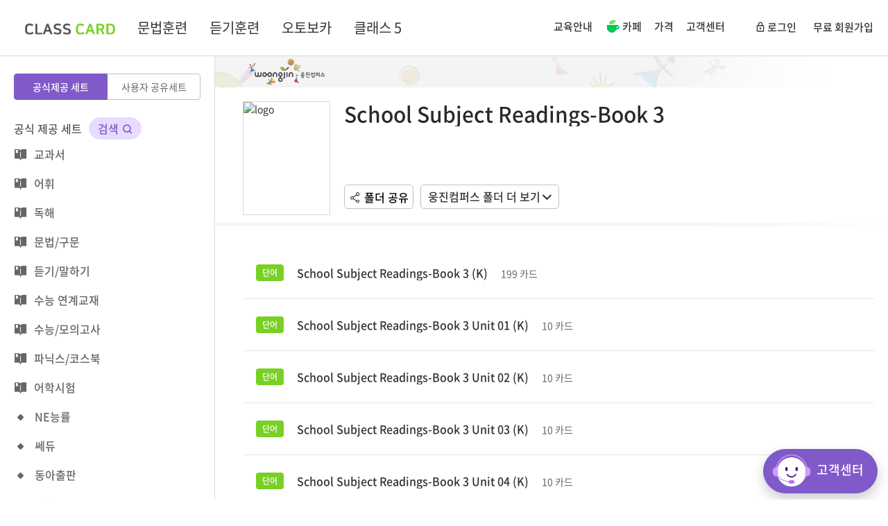

--- FILE ---
content_type: text/html; charset=UTF-8
request_url: https://www.classcard.net/folder/176521
body_size: 56975
content:
<!DOCTYPE html>
<html lang="en" dir="ltr">
<head>
    <meta charset="utf-8">
    <meta http-equiv="content-type" content="text/html; charset=UTF-8">
        <meta name="viewport" content="width=device-width, initial-scale=1.0, maximum-scale=1.0, user-scalable=no" />
    <meta name="HandheldFriendly" content="true" />
        <meta http-equiv="X-UA-Compatible" content="IE=edge">
    <meta name="viewport" content="width=device-width" />
        <meta http-equiv="Content-Security-Policy" content="upgrade-insecure-requests">
        <meta name="google" value="notranslate">
    <!-- Page title -->
        <title>우리반 단어장, 클래스카드 - 컴퍼스퍼블리싱 선생님의 세트</title>
    
        <!-- Place favicon.ico and apple-touch-icon.png in the root directory -->
    <link rel="apple-touch-icon" sizes="57x57" href="/apple-icon-57x57.png">
    <link rel="apple-touch-icon" sizes="60x60" href="/apple-icon-60x60.png">
    <link rel="apple-touch-icon" sizes="72x72" href="/apple-icon-72x72.png">
    <link rel="apple-touch-icon" sizes="76x76" href="/apple-icon-76x76.png">
    <link rel="apple-touch-icon" sizes="114x114" href="/apple-icon-114x114.png">
    <link rel="apple-touch-icon" sizes="120x120" href="/apple-icon-120x120.png">
    <link rel="apple-touch-icon" sizes="144x144" href="/apple-icon-144x144.png">
    <link rel="apple-touch-icon" sizes="152x152" href="/apple-icon-152x152.png">
    <link rel="apple-touch-icon" sizes="180x180" href="/apple-icon-180x180.png">
    <link rel="icon" type="image/png" sizes="192x192"  href="/android-icon-192x192.png">
    <link rel="icon" type="image/png" sizes="32x32" href="/favicon-32x32.png">
    <link rel="icon" type="image/png" sizes="96x96" href="/favicon-96x96.png">
    <link rel="icon" type="image/png" sizes="16x16" href="/favicon-16x16.png">
    <link rel="manifest" href="/manifest.json">
    <meta name="msapplication-TileColor" content="#ffffff">
    <meta name="msapplication-TileImage" content="/ms-icon-144x144.png">
    <meta name="theme-color" content="#ffffff">

    <!-- Vendor styles -->
    <link rel="stylesheet" href="/vendor/bootstrap/dist/css/bootstrap.min.css">
    <link rel="stylesheet" href="/vendor/fontawesome/css/font-awesome.css">
    <link rel="stylesheet" href="/vendor/metisMenu/dist/metisMenu.css">
    <link rel="stylesheet" href="/vendor/animate.css/animate.css?v=20250613">
    <link rel="stylesheet" href="/vendor/toastr/build/toastr.min.css?v=20190118" />
    <link rel="stylesheet" href="/vendor/anno/anno.css?v=20190118" />
    <link rel="stylesheet" href="/vendor/select2-4.1.0/css/select2.min.css" />

    <!-- App styles -->
    <link rel="stylesheet" href="/fonts/pe-icon-7-stroke/css/pe-icon-7-stroke.css">
    <link rel="stylesheet" href="/fonts/pe-icon-7-stroke/css/helper.css">
    <link rel="stylesheet" href="/styles/v2/font-awesome.css?v=202207071720" type="text/css">
    <link rel="stylesheet" href="/vendor/cropper/dist/cropper.min.css" />
    <link rel="stylesheet" href="/styles/v2/google_material.css?v=202207071720" type="text/css">

                    <meta property="og:title" content="School Subject Readings-Book 3">
        <meta property="og:description" content="42 세트 | School Subject Readings-Book 3 (K), School Subject Readings-Book 3 Unit 01 (K), School Subject Readings-Book 3 Unit 02 (K), School Subject Readings-Book 3 Unit 03 (K), School Subject Readings-Book 3 Unit 04 (K), School Subject Readings-Book 3 Unit 05 (K), School Subject Readings-Book 3 Unit 06 (K), School Subject Readings-Book 3 Unit 07 (K), School Subject Readings-Book 3 Unit 08 (K), School Subject Readings-Book 3 Unit 09 (K), School Subject Readings-Book 3 Unit 10 (K), School Subject Readings-Book 3 Unit 11 (K), School Subject Readings-Book 3 Unit 12 (K), School Subject Readings-Book 3 Unit 13 (K), School Subject Readings-Book 3 Unit 14 (K), School Subject Readings-Book 3 Unit 15 (K), School Subject Readings-Book 3 Unit 16 (K), School Subject Readings-Book 3 Unit 17 (K), School Subject Readings-Book 3 Unit 18 (K), School Subject Readings-Book 3 Unit 19 (K), ">
        <meta property="og:image" content="https://www.classcard.net/images/classcard_og_v3.png">
        <meta name="twitter:title" content="School Subject Readings-Book 3">
        <meta name="twitter:description" content="42 세트 | School Subject Readings-Book 3 (K), School Subject Readings-Book 3 Unit 01 (K), School Subject Readings-Book 3 Unit 02 (K), School Subject Readings-Book 3 Unit 03 (K), School Subject Readings-Book 3 Unit 04 (K), School Subject Readings-Book 3 Unit 05 (K), School Subject Readings-Book 3 Unit 06 (K), School Subject Readings-Book 3 Unit 07 (K), School Subject Readings-Book 3 Unit 08 (K), School Subject Readings-Book 3 Unit 09 (K), School Subject Readings-Book 3 Unit 10 (K), School Subject Readings-Book 3 Unit 11 (K), School Subject Readings-Book 3 Unit 12 (K), School Subject Readings-Book 3 Unit 13 (K), School Subject Readings-Book 3 Unit 14 (K), School Subject Readings-Book 3 Unit 15 (K), School Subject Readings-Book 3 Unit 16 (K), School Subject Readings-Book 3 Unit 17 (K), School Subject Readings-Book 3 Unit 18 (K), School Subject Readings-Book 3 Unit 19 (K), ">
        <meta name="title" content="클래스카드 | 영어쌤 1/3이 선택한 스마트 단어장!"/> 
        <meta name="keywords" content="flashcard, 플래시카드, 영단어, Vocabulary, Voca, 보카, 교과서, Dictionary,  English Word, 워드, dictionary, 영어사전, 영한사전, 단어장, 암기, 맵세트, 단어세트, Vocabulary, 스마트교육,  smart, learning, TOEIC, TOEFL, GRE, 한자, HSK, JPT"/>
        <meta name="description" content="School Subject Readings-Book 3"/>
        <meta name="naver-site-verification" content="ae4847d1dc8deb1fe5c810f250f7f291b47676e3"/>
    
    <link rel="stylesheet" href="/vendor/jReject-master/css/jquery.reject.css" />
        <link rel="stylesheet" href="/vendor/awesome-bootstrap-checkbox/awesome-bootstrap-checkbox.css" />
    
    <link rel="stylesheet" href="/vendor/jquery-ui/themes/redmond/jquery-ui.css" />

    <link rel="stylesheet" href="/vendor/classcard/classcard.css?v=202304031359" type="text/css">
    <link rel="stylesheet" href="/vendor/classcard2/classcard2.css?v=202512231628" type="text/css">
        <link rel="stylesheet" href="/styles/noto_sans_kr.css?v=202401251532" type="text/css">
        <link rel="stylesheet" href="/styles/style_v2.css?v=202601211040" type="text/css">
    <script src="/scripts/fancytrack.min.js?v=202207071719"></script>
    <script src="/scripts/iframe_api.js?v=202303021526"></script>
    <script src="/scripts/cc_youtube.js?v=202601211040"></script>

    <script src="/vendor/jquery/dist/jquery.min.js"></script>
    
    <script src="/scripts/clipboard.js?v=202207071719"></script>
    <script src="/vendor/select2-4.1.0/js/select2.min.js"></script>
 
        <link rel="stylesheet" href="/styles/main.css?v=202207071720" type="text/css">
    

    <!-- GA 4 -->
    <script async src="https://www.googletagmanager.com/gtag/js?id=G-CKZZ47XRJC"></script>
    <script>
    window.dataLayer = window.dataLayer || [];
    function gtag(){dataLayer.push(arguments);}
    gtag('js', new Date());

    
    
    
    
    
    
    gtag('config', 'G-CKZZ47XRJC');
    </script>




    </head>
<!--
    main
set_list
 -->
<body class="  set_list" itemscope itemtype="http://schema.org/WebPage">

<script type="text/javascript">
    FancyTrack.init({
        url: '/JsError'
    });
</script>

<script type="text/javascript">
var c_u = 0;
var is_login = false;
</script>

<script type="text/javascript">
function imageError(element) {
	element.onerror = '';
	element.src = '/images/default_photo.png';
}
</script>

<div class="modal fade " id="newRankModal" tabindex="-1" role="dialog" aria-hidden="true" style="display: none;">
    <style>
    #newRankModal .checkbox.opt-info label::before { top: -3px; }
    #newRankModal .checkbox.opt-info input[type="checkbox"]:checked + label::after { top: -3px; padding-top: 3px; }
    #newRankModal.embed .modal-dialog { width: 670px; }
    #newRankModal.embed .modal-dialog .rank-body { display: none; }
    #newRankModal.modal { background: #000; }
    .embed-tooltip { display: inline-block; position: relative; padding: 8px 0px; opacity: 0.95; }
    .embed-tooltip .inner { background: #F6FBF3; color: #333; border-radius: 4px; padding: 18px; }
    .embed-tooltip .arrow { position: absolute; width: 0; height: 0; border-color: transparent; border-style: solid; bottom: 0; right: 5%; border-width: 8px 8px 0; border-top-color: #F6FBF3; }
    </style>
    <div class="modal-dialog">
        <div class="modal-content">
            <div class="cc-row">
                                <div class="rank-info">
                    <div class="title-body">
                        <span class="title text-primary"></span>
                        <span class="text-success">Game</span>
                    </div>
                    
                    <div class="msg-info">
                    </div>
                    <div class="crash-option">
                        <div class="radio primary">
                            <input type="radio" name="selCrashType" id="selCrashType1" value="1"><label for="selCrashType1">단어 제시 &rarr; 의미 입력</label>
                        </div>
                        <div class="radio primary m-t-xs">
                            <input type="radio" name="selCrashType" id="selCrashType2" value="0" checked><label for="selCrashType2">의미 제시 &rarr; 단어 입력</label>
                        </div>
                    </div>
                    <div class="btn-body">
                        <a class="btn btn-success btn-lg btn-block btn-rank-start"></a>
                        <a class="btn btn-default btn-lg btn-block btn-rank-cancel ">취소</a>
                    </div>
                </div>
                <div class="rank-body">
                    <div class="opt-info checkbox primary">
                        <input type="checkbox" id="rank_show_today" value="1">
                        <label for="rank_show_today">오늘 기록만 보기</label>
                    </div>
                    <div class="cc-scroll-y success" style="height: 100%;">
                        <div class="class-rank-body m-b-xl">
                            <div class="title text-center font-20 font-bolder m-t-md cc-ellipsis l1" style="line-height: 1.2;">Class Name</div>
                            <div class="list m-t-md rank-small">
                                <table>
                                </table>
                            </div>
                        </div>
                        <div class="all-rank-body">
                            <div class="title text-center font-20 font-bolder m-t-md">모든 도전기록</div>
                            <div class="list m-t-md rank-small">
                                <table>
                                </table>
                            </div>
                        </div>
                    </div>
                </div>
            </div>
        </div>
    </div>
    <div class="rank-template hidden">
	    <table>
           <tr>
	            <td class="img" width="35"><img class="img-circle" src="" width="25" height="25" title="img" onerror="imageError(this)" /></td>
	            <td class="name text-ellipsis"></td>
	            <td class="score" width="90" align="right"></td>
            </tr>
        </table>
    </div>
</div>
<div class="modal fade hmodal-info" id="premiummodal" tabindex="-1" role="dialog" aria-hidden="true" style="display: none; z-index:1110;" data-load-url='' style="display: none;">
    <div class="modal-dialog w-500">
        <div class="modal-content" style="border-radius:0px;">
            <!-- remote register popup 영역 -->            
        </div>
    </div>
</div>
<div class="modal v3 fade success" id="makeSetListModal" tabindex="-1" role="dialog">
    <div class="modal-dialog w-800">
        <div class="modal-content">
            <!-- remote login popup 영역 -->
        </div>
    </div>
</div>
<div class="modal v3 fade success" id="makeYoutubeSetModal" tabindex="-1" role="dialog" data-backdrop="static" data-keyboard="false">
    <div class="modal-dialog w-1000">
    </div>
</div>
<style>
	#aiProgressModal .modal-content{
		background:#000;
	}
	#aiProgressModal .ai-progress-txt{
		position: absolute;
		font-size:24px;
		font-weight:500;
		color:#fff;
		top: 50%;
		left: 50%;
		transform: translate(-50%, -50%);
	}

</style>
<div class="modal v3 fade success" id="aiProgressModal" style="z-index:1111;" role="dialog" aria-hidden="true" data-backdrop="static" data-keyboard="false">
    <div class="modal-dialog text-white" style="width:550px">
		<div class="modal-content">
			<div class="modal-body text-center" style="padding:40px 50px 40px 50px">
				<div class="pos-relative">
					<img src="/images/v2/common/ring_circle2.gif" style="height:180px">
					<div class="ai-progress-txt">0%</div>
				</div>
				<div class="m-t-sm font-22 font-normal">Generating ... Please wait.</div>
				
				<div class="m-t-sm">
					<a class="text-underline anchor-underline btn-stop" style="color:#D0BAFD">Stop Processing</a>
				</div>
			</div>
		</div>
	</div>
</div>
<div class="modal fade success" id="newSet" tabindex="-1" role="dialog" aria-hidden="true">
    <style>
        .newset-row { display: inline-block; width: 200px; height: 134px; background: #fff; box-shadow: 0 0 7px 0 rgba(0,0,0,0.18); border-radius: 8px; cursor: pointer; }
        .newset-row>* { position: relative; display: table; width: 100%; height: 100%; border-radius: 8px; overflow: hidden; text-align: center; font-weight: 600; }
        .newset-row.alert-mode .newset-item { display: none; }
        .newset-row .newset-item { color: #fff; }
        .newset-row:hover .newset-item { background: rgba(0, 0, 0, 0.5) !important; }
        .newset-row.no-hover:hover .newset-item { background: #fff !important; }
        .newset-row:not(.alert-mode):hover .back { display: table; }
        .newset-row .newset-item>* { display: table-cell; vertical-align: middle; padding: 20px; }
        .newset-row .alert-ly>* { display: table-cell; vertical-align: middle; padding: 10px; }
        .alert-row { display: inline-block; width: 300px; height: 200px; background: #fff; }
        .alert-row>* { position: relative; display: table; width: 100%; height: 100%; overflow: hidden; text-align: center; font-weight: 600; }
        .new-book-item .new-book-img{margin-left:26px; border: 3px solid #fff;}
        .new-book-item:hover .new-book-img{border: 3px solid #78D024; box-sizing: border-box;}
        .new-book-item:first-child .new-book-img{margin-left:0px;}
        .new-publisher-box { -ms-overflow-style: none; scrollbar-width: none; width:650px; height:160px; overflow-x:scroll; white-space:nowrap; }
        .new-publisher-box::-webkit-scrollbar { display: none; }
    </style>
    <input type="hidden" name="target_sl_idx" value="-1">
    <input type="hidden" name="target_set_idx" value="-1">
    <div class="modal-dialog" style="width:490px;">
        <div class="">
            <div class="modal-content modal-body">
                <div class="pull-right" style="position: absolute; right: 10px; top: 5px;">
                    <a class="font-24" data-dismiss="modal"><i class="cc times"></i></a>
                </div>
                                    <div style="display: inline-block; width: 416px;">
                        <div class="font-14 text-left m-b-sm m-r-sm" style="display: inline-block; width: 200px;">영어 학습목적 세트</div>
                        <div class="font-14 text-left m-b-sm" style="display: inline-block; width: 200px;">일반과목의 암기학습</div>
                    </div>
                    <div>
                        <div class="newset-row m-r-sm" data-url="/CreateWord" data-type="1">
                            <div class="newset-item" style="background:#78D024;">
                                <div class="font-13">
                                    <div>영한, 영영, 예문으로 구성된<br>단어 세트를  쉽게 제작</div>
                                    <div class="font-24 m-t-md">단어 세트</div>
                                </div>
                            </div>
                        </div>
                        <div class="newset-row" data-url="/CreateTerm" data-type="2">
                            <div class="newset-item" style="background:#E5AFEA;">
                                <div class="font-13">
                                    <div>사회, 과학 등의<br>용어와 개념을 암기</div>
                                    <div class="font-24 m-t-md">용어 세트</div>
                                </div>
                            </div>
                        </div>

                        <div class="m-t cc-table middle fill-parent" style="display: inline-block; width: 416px; height: 134px;">
                            <div class="text-danger text-left font-12 font-bold" style="height: 134px; padding: 10px 20px;border: 1px dashed;line-height: 1.8;">
                            저작권 등 다른 사람의 권리를 침해하거나 명예를 훼손하면 관련 법률에 저촉되니 주의해 주세요.
                            능률보카, 워드마스터, 뜯어먹는 영단어, 경선식 영단어, 우선순위 영단어, 어휘끝, 마더텅 등 판매되는 교재의 내용을 제작하실 경우 비공개로 설정하여 이용하세요
                            </div>
                        </div>
                    </div>

                                            </div>
                        <script type="text/javascript">
                jQuery(function($){
                    $('#newSet').unbind('hidden.bs.modal').on('hidden.bs.modal', function (e) {
                        $(this).find('input[name="target_sl_idx"]').val(-1);
                        $(this).find('input[name="target_set_idx"]').val(-1);
                    });
                    $('#newSet').unbind('show.bs.modal').on('show.bs.modal', function (e) {
                                            });
            
                    var create_url;
                    var pm_param = '';
                    $('.newset-row, .newset-lc, .btn-newset').click(function() {

                        if ($(this).hasClass('preminum-popup')){
                            $('#premiummodal').modal('show').find('.modal-content').load('/Premium/pro');
                            return;
                        }
                        if ($(this).data('type') == 9) {
                            getUserStorage();
                            
                            return;
                        }

                                                
                        create_url = $(this).data('url');

                        var target_sl_idx = $('#newSet').find('input[name="target_sl_idx"]').val();
                        var target_set_idx = $('#newSet').find('input[name="target_set_idx"]').val();
                        if (target_sl_idx > -1) {
                            create_url += '?tsl=' + target_sl_idx + '&ts=' + target_set_idx;
                        }
                        pm_param = 'sentence_set';
                        if ($(this).data('type') == 5) {
                            $('#newSet').modal('hide');
                            window.location.href = create_url;

                        } else if ($(this).data('type') == 7) {

                                                            showAlert('듣기세트는 클래스카드 Pro 이용자만 제작할 수 있습니다. 추천 듣기세트를 이용하세요.', null, function() { document.location.href = '/Search/topset?c=lc&c1=lc&c2=lc'; }, null, null, '추천 듣기세트 보기');
                                $('#alertModal .close-pos.btn-ok').unbind('click').click(function() {
                                    $('#alertModal').modal('hide');
                                });
                                return;
                                                    
                        } else {
	                        $('#newSet').modal('hide');
	                        window.location.href = create_url;
                        }                        
                    });
                    
                });
            </script>
        </div>
    </div>
</div>
<script type="text/javascript">
    function showRankType(is_today) {
        // 모든 도전기록도 오늘만 보기 기능 적용
        var t = $('#newRankModal .rank-body .list table tr').not('.first-challenge-info');
        var today_tr = $('#newRankModal .rank-body .list table tr.is-today').not('.first-challenge-info');

        var class_rank = $('#newRankModal .rank-body .class-rank-body .list table tr');
        var all_rank = $('#newRankModal .rank-body .all-rank-body .list table tr');
        if (is_today) {
            today_tr.find('.s-cnt').each(function() {
                $(this).text($(this).data('tcnt') + '회');
            });
            t.not('.is-today').addClass('hidden');
        } else {
            t.find('.s-cnt').each(function() {
                $(this).text($(this).data('cnt') + '회');
            });
            t.not('.is-today').removeClass('hidden');
        }

        if (class_rank.not('.hidden').length == 0) {
            $('.class-rank-body .list-len-zero-info').removeClass('hidden');
        } 
        else {
            $('.class-rank-body .list-len-zero-info').addClass('hidden');
        }

        if (all_rank.not('.hidden').length == 0) {
            $('.all-rank-body .list-len-zero-info').removeClass('hidden');
        } 
        else {
            $('.all-rank-body .list-len-zero-info').addClass('hidden');
        }
    }
	function showRankPopup(u_id, c_id, s_id, a, l, c_s, st, match_is_skip) {
        if (a == 4 && match_is_skip == undefined){
            window.location = '/Match/' + s_id + '?c=' + c_id + '&s=1';
            return;
        }

        if (a == 4) {
            $('#newRankModal').find('.rank-info').find('.all-rank-body').addClass('hidden');
        } else {
            $('#newRankModal').find('.rank-info').find('.all-rank-body').removeClass('hidden');
        }
		var cur_score = (c_s) ? c_s : 0;
		console.log(c_id);
        jQuery.ajax({
			url: "/MainAsync/getRank",
            global: false,
            type: "POST",
            data: {user_idx:u_id, class_idx:c_id, set_idx:s_id, activity:a, limit:100, current_score:cur_score},
            dataType: "json",
            async: true,
            success: function(data) {
                console.log(data);
                if (data.result == 'ok') {
                    var modal = $('#newRankModal');
                    modal.find('.list-len-zero-info').remove();
                    var info = modal.find('.rank-info');
                    info.removeClass('crash');
                    var table = modal.find('.rank-body .all-rank-body .list table');
                    var table_class = modal.find('.rank-body .class-rank-body .list table');
	                var tem_tr = modal.find('.rank-template tr');
	                var link_url = '';
	                var pathname = document.location.pathname;
	                var is_study = false;
	                if (pathname.indexOf('Match') > -1 || pathname.indexOf('Crash') > -1) {
		                is_study = true;
                    }
                    var curDate = (new Date()).format('yyyy-MM-dd');
	                
	                					var user_name = '';
						                
                    table.find('tr').remove();
                    table_class.find('tr').remove();
	                
	                if (data.all_rank_list.length == 0 && data.class_rank_list.length == 0) {
                        modal.find('.class-rank-body').addClass('hidden');
                        modal.find('.all-rank-body .title').addClass('hidden');

                        var item = $(document.createElement('tr'));
                        item.addClass('first-challenge-info');
		                item.css({'height': 420, 'font-weight': '600', 'text-align': 'center', 'line-height': '1.8'});
		                item.append('<td style="font-size: 18px;">최초 도전입니다.<br>최고 기록을 남기세요!</td>');
		                table.append(item);
	                } else {
                        modal.find('.class-rank-body').removeClass('hidden');
                        modal.find('.all-rank-body .title').removeClass('hidden');

		                $.each(data.all_rank_list, function(index, value) {
			                var item = tem_tr.clone();
			                
			                if (c_u == value.user_idx && value.is_me == 1) {
				                item.css({'background': '#7458BA'});
                            }
                            
                            if (value.reg_date.startsWith(curDate)) {
                                item.addClass('is-today');
                            }
			                
			                if (value.profile_img == null || value.profile_img.length == 0) {
				                item.find('.img img').attr('src', '/images/default_photo.png');
			                } else {
				                item.find('.img img').attr('src', value.profile_img);
                            }
                            
                            if (c_u == value.user_idx) {
                                item.find('.name').text(value.rank + '. ' + value.user_name + " (나)");
                            } else {
                                item.find('.name').text(value.rank + '. ' + value.user_name);
                            }
                            if (value.cnt !== undefined && value.cnt > 1) {
                                item.find('.score').html('<span class="s-cnt text-light font-10 text-white" data-tcnt="' + value.today_cnt + '" data-cnt="' + value.cnt + '">' + value.cnt + '회</span> ' + value.score);
                            } else {
                                item.find('.score').html(value.score);
                            }
                            
                            
                            table.append(item);
                        });
                        modal.find('.rank-body .class-rank-body .list').append('<div class="list-len-zero-info hidden"style="text-align:center; vertical-align:middle">기록이 없습니다</div>');

                        
                        if (data.class_rank_list.length == 0) {
                            modal.find('.rank-body .class-rank-body').addClass('hidden');
                            modal.find('.rank-body .all-rank-body .list').append('<div class="list-len-zero-info hidden"style="text-align:center; vertical-align:middle">기록이 없습니다</div>');
                        } else {
                            modal.find('.rank-body .class-rank-body .title').text(data.class_rank_list[0].class_name + ' 도전기록');
                            $.each(data.class_rank_list, function(index, value) {
                                var item = tem_tr.clone();
                                
                                if (c_u == value.user_idx && value.is_me == 1) {
                                    item.css({'background': '#7458BA'});
                                }
                                
                                if (value.reg_date.startsWith(curDate)) {
                                    item.addClass('is-today');
                                }
                                
                                if (value.profile_img == null || value.profile_img.length == 0) {
                                    item.find('.img img').attr('src', '/images/default_photo.png');
                                } else {
                                    item.find('.img img').attr('src', value.profile_img);
                                }
                                
                                
                                if (c_u == value.user_idx) {
                                    if (data.class_pro_check == 1){
                                        var list_user_name = value.user_name;
                                        if (data.b_s_type == 2){
                                            if (value.nickname == 'null' || value.nickname == null){
                                                list_user_name = value.user_name;
                                            }else{
                                                list_user_name = value.nickname;
                                            }
                                        }else if (data.b_s_type == 1){
                                            if (value.school_nickname == 'null' || value.school_nickname == null){
                                                list_user_name = value.user_name;
                                            }else{
                                                list_user_name = value.school_nickname;
                                            }
                                        }
                                        
                                        item.find('.name').text(value.rank + '. ' + list_user_name + " (나)");

                                    }else{
                                        item.find('.name').text(value.rank + '. ' + value.user_name + " (나)");
                                    }
                                }else {
                                    if (data.class_pro_check == 1){
                                        var list_user_name = value.user_name;
                                        if (data.b_s_type == 2){
                                            if (value.nickname == 'null' || value.nickname == null){
                                                list_user_name = value.user_name;
                                            }else{
                                                list_user_name = value.nickname;
                                            }
                                        }else if (data.b_s_type == 1){
                                            if (value.school_nickname == 'null' || value.school_nickname == null){
                                                list_user_name = value.user_name;
                                            }else{
                                                list_user_name = value.school_nickname;
                                            }
                                        }

                                        item.find('.name').text(value.rank + '. ' + list_user_name);
                                    }else{
                                        item.find('.name').text(value.rank + '. ' + value.user_name);
                                    }
                                }
                                
                                if (value.cnt !== undefined && value.cnt > 1) {
                                    item.find('.score').html('<span class="s-cnt text-light font-10 text-white" data-tcnt="' + value.today_cnt + '" data-cnt="' + value.cnt + '">' + value.cnt + '회</span> ' + value.score);
                                } else {
                                    item.find('.score').html(value.score);
                                }
                                
                                table_class.append(item);

                            });
                            modal.find('.rank-body .all-rank-body .list').append('<div class="list-len-zero-info hidden"style="text-align:center; vertical-align:middle">기록이 없습니다</div>');

                        }

                        showRankType(modal.find('#rank_show_today').is(':checked'));
                        modal.find('#rank_show_today').unbind('change').change(function() {
                            showRankType(this.checked);
                        });
	                }
	                
	                if (a == 4) {
                        if (st == 5) {
                            info.find('.title').html('Scramble<br>').next().addClass('invisible');
                        } else {
                            info.find('.title').html('Matching<br>').next().removeClass('invisible');
                        }
		                info.find('.crash-option').addClass('hidden');  
		                
		                if (is_study == false) {
                            modal.find('.rank-info').removeClass('end');
                            if (st == 5) {
                                modal.find('.btn-rank-start').text('스크램블 시작');
                            } else {
                                modal.find('.btn-rank-start').text('매칭 시작');
                            }
			                modal.find('.btn-rank-cancel').text('취소');
			                info.find('.msg-info').html('');
			                link_url = '/Match/' + s_id + '?c=' + c_id + '&s=1';
		                } else {
                            modal.find('.rank-info').addClass('end');
			                modal.find('.btn-rank-start').text('재도전');
                            modal.find('.btn-rank-cancel').text('종료');

                            if (c_u > 0) {
                                info.find('.msg-info').html('Your Score<div class="text-success font-108">' + cur_score + '</div>');
                            } else {
                                $('.msg-info').css('margin-top', '85px');
                                info.find('.msg-info').html('Your Score<div class="text-success font-108">' + cur_score + '</div><div class="text-danger font-14 m-t">비 로그인 상태여서 점수를 기록할 수 없습니다. <a class="text-underline anchor-underline" href="https://www.classcard.net/Login">로그인</a></div>');                            
                            }
		                }
	                } else {
		                info.find('.title').text('Crash').next().removeClass('invisible');
		                
		                console.log(st);
		                if (st == 2 || st == 4) {
			                $('#selCrashType1').next().html('용어 제시 &rarr; 설명 입력');
			                $('#selCrashType2').next().html('설명 제시 &rarr; 용어 입력');
		                } else {
			                $('#selCrashType1').next().html('단어 제시 &rarr; 의미 입력');
			                $('#selCrashType2').next().html('의미 제시 &rarr; 단어 입력');
		                }
		                
		                if (is_study == false) {
                            info.addClass('crash');
                            modal.find('.rank-info').removeClass('end');
			                info.find('.crash-option').removeClass('hidden');
			                modal.find('.btn-rank-start').text('크래시 시작');
			                modal.find('.btn-rank-cancel').text('취소');
			                info.find('.msg-info').html('');
			                link_url = '/Crash/' + s_id + '?c=' + c_id + '&s=1';
		                } else {
                            modal.find('.rank-info').addClass('end');
			                info.find('.crash-option').addClass('hidden');
			                modal.find('.btn-rank-start').text('재도전');
			                modal.find('.btn-rank-cancel').text('종료');
                            
                            if (c_u > 0) {
                                info.find('.msg-info').html('Your Score<div class="text-success font-108">' + cur_score + '</div>');
                            } else {
                                $('.msg-info').css('margin-top', '85px');
                                info.find('.msg-info').html('Your Score<div class="text-success font-108">' + cur_score + '</div><div class="text-danger font-14 m-t">비 로그인 상태여서 점수를 기록할 수 없습니다. <a class="text-underline anchor-underline" href="https://www.classcard.net/Login">로그인</a></div>');                            
                            }
		                }
                        
                        if (st == 4 || is_study) {
                            $('#selCrashType2').click();
                            info.find('.crash-option').addClass('hidden');
                        } else {
                            info.find('.crash-option').removeClass('hidden');
                        }
	                }
	                
	                modal.find('.btn-rank-start').unbind('click').click(function(e) {
                        console.log('asd1')
		                if (link_url.length > 0) {
			                if (a == 5) {
				                link_url += '&o=' + modal.find('input[name="selCrashType"]:checked').val();
			                }
			                window.location = link_url;
                            console.log('asd2')
		                } else {
                            if (a==4 && $('.end-opt-box').length > 0){
                                $('.end-opt-box .btn-rank-start').click();
                            } else if (a == 5 && $('.btn-crash-replay').length > 0) {
                                $('.btn-crash-replay').click();
                            }else if (typeof setStart == 'function') {
                                setStart();
                        console.log('asd4')
                            } else {
                                $('.btn-app-start').click();
                            }
		                }
		                modal.modal('hide');
	                });
	                modal.find('.btn-rank-cancel').unbind('click').click(function(e) {
		                modal.modal('hide');
		                if (is_study) {
							history.back();
		                }
	                });
	                
                    modal.modal({backdrop: 'static'});
					modal.modal('show');
                } 
            },
            error: function(response, textStatus, errorThrown) {
                console.log('response : ' + response);
            }
        });
	}
    function getUserStorage() {
        jQuery.ajax({
            url: "/ViewSetAsync/getUserStorage",
            type: "POST",
            data: {user_idx:},
            dataType: "json",
            success: function(data) {
                if (data.result == 'ok') {
                    if (data.remain_size <= 0) {
                        setTimeout(function() {
                            showConfirm2({msg: 'MP3 파일 저장공간이 부족하여 새로운 MP3 문장세트를 만들 수 없습니다. 업그레이드가 필요합니다.', callback_ok: function() { document.location.href = '/Pro/BillMng/14102';}, btn_ok_text: '업그레이드'});
                        }, 50);
                    } else {
                        $('#newSet').modal('hide');
                        $('#makeYoutubeSetModal').modal('show').find('.modal-dialog').load('/CreateYoutube/create_modal');
                    }
                } else {
                    showAlert2({msg: data.msg});
                }
            },
            error: function(response, textStatus, errorThrown) {
                showAlert2({msg: data.msg});
            }
        });
    }   

jQuery(function($){
    $('#premiummodal').on('shown.bs.modal', function () {
        $(this).removeData('bs.modal');
    });

    $('#newRankModal').on('shown.bs.modal', function() {
        if ($('#newRankModal').hasClass('embed')) {
            $('#header-learn').css({'z-index': 1050, 'position': 'relative'});
        }
    });
    $('#newRankModal').on('hidden.bs.modal', function() {
        $('#header-learn').css({'z-index': '', 'position': ''});
    });

    // Date 형태로 리턴한다.
    function formatDate(date1) {
        var a = date1.split(" ");
        var d = a[0].split("-");
        var t = a[1].split(":");
        return new Date(d[0],(d[1]-1),d[2],t[0],t[1],t[2]);
    }
});
</script>
<style>
.top-title-txt:hover{background: rgba(0, 0, 0, 0.2);}
.sl-name-input {
        font-size: 32px;
        font-weight: 600;
        border-radius: 10px;
        background: #FFF;
        width:600px;
        border: none !important;
        outline : none !important;
        color:#333;
        padding: 10px 80px 10px 20px;
        position: relative;
        z-index: 1001;

    }
.btn-make-sl-name{
    position:absolute;
    right:10px;
    top:15px;
    padding: 6px 16px;
    z-index:1001;
}

.btn-make-sl-name.disabled{
    background: #C0C0C0;
    border-color: #C0C0C0;

}
.w-160{width:160px}
.set-list-body .set-items.set-items-h-60 {
    display: table;
    width: 100%;
    height: 60px;
    border-bottom: 1px solid #E5E5E5;
    padding-bottom : 25px;
    padding-top : 25px;
}
.set-item.order-top,.set-item.order-bottom{width:80px}
.btn-cancel-set-order{background-color: #888; border-color: #888; color:#FFF}
.btn-cancel-set-order:hover{background-color: #666; border-color: #666; color:#FFF}
.hover-test { position: absolute; left: 0; right: 0; bottom: -13px; text-align: center; min-height: 25px; z-index:10}
.hover-test .hover-test-item { position: relative;height: 0px;margin: 0px auto;color: white;overflow: hidden;padding-top: 0px;padding-bottom: 0px; }
.hover-test:hover .hover-test-item, .hover-test.force .hover-test-item { height: 25px; }
.storage-row{
    display: flex;
    height: 50px;
    width:100%;
    font-size: 18px;
    font-weight: 500;
    align-items: center;
}
.storage-row>*{
    flex: 1; /* 남은 공간을 균등하게 나누어 가짐 */
    flex-basis: 0; /* 시작 크기를 0으로 설정 */
}
.storage-row>div:nth-child(1), .storage-row>div:nth-child(2){
    flex: none;
}
.storage-row.header{
    border-radius: 10px 10px 0px 0px;
    background: #7E5AC7;
    position: sticky;
    top: 0;
    z-index: 1; 
    font-size: 20px;
    color:#fff;
    padding:0px 20px 0px 10px;
}

.storage-row:not(.header){
    border-top-width: 0px;
    border-radius: 10px;
    cursor: pointer;;

}
.storage-row:not(.header):hover{
    background-color: #E7DCFF;

}
.storage-table{
    border: 2px solid #DBDBDB;
    border-radius: 0px 0px 10px 10px;
    padding-right: 5px;

}


.storage-row .radio label::before {
    box-shadow: inset 2px 2px 1px rgb(0 0 0 / 10%);
    background: #F3F3F3;
    border: 1px solid #C0C0C0;
    width: 24px;
    height: 24px;
    top: calc(50% - 12px);
}
.storage-row .radio label::after {
    width: 16px;
    height: 16px;
    left:4px;
    top: calc(50% - 8px);
}

.storage-row.disabled{
    background: #F3F3F3;
    pointer-events: none;
}
.sl-tag { padding: 8px; border-radius: 6px; background: #7E5AC7; color: #fff; font-size: 16px; line-height: 1; display: inline-block; margin-top: 8px; }
</style>
<form id="configSetListForm" onsubmit="return false;"></form>
<input type="hidden" name="user_idx" value="0" form = 'configSetListForm' />
<input type="hidden" name="sl_idx" value="176521" form = 'configSetListForm'/>
<input type='hidden' name='order_type' value='1'form = 'configSetListForm'/>
<input type='hidden' name='cat' value="" form = 'configSetListForm'/>
<input type='hidden' name='publisher' value="woong" form = 'configSetListForm'/>
<div class="mw-1080">
    <link rel="stylesheet" href="/styles/v2/main_top.css?v=20220228" />
<div class="border-b ">
    <div class="cc-body2">
        <div class="cc-table fill-parent h-80 middle">

                                                                <div class="">
                                                    <!-- <a href="/" style="padding: 22px 16px;"><img src="/images/v3/common/classcard_logo.svg" style="width: 130px;"></a> -->
                                    
                
                                <!-- 1<a class="btn-grammar " href="/Grammar" target="_blank"  style="padding: 22px 16px;">
                    <img src="/images/v3/common/grammar_logo5.svg">
                </a> -->
                                
                                <div style="display: flex; align-items: center;">
                    <a href="/" style="padding: 22px 16px;"><img src="/images/v3/common/classcard_logo.svg" style="width: 130px;"></a>
                    <a class="btn-grammar font-20 " href="/Grammar" target="_blank"  style="padding: 22px 16px;">
                        문법훈련
                    </a>
					<a class="font-20 " href="/Listen" target="_blank" style="padding: 22px 16px;">
                        듣기훈련
                    </a>
                    <a class="font-20" href="https://www.autovoca.co.kr" target="_blank" style="padding: 22px 16px;">
                        오토보카
                    </a>
                    <a href="https://www.class5.co.kr" target="_blank" style="padding: 22px 16px;" class="pos-relative font-20">
                        클래스 5
                    </a>
                </div>
            </div>
                        <div class="font-15 dropdown hidden">
                <a class="anchor-underline m-r-lg " href="/WordTour" onclick="if ( typeof ga != 'undefined' ) { ga('send', 'event', 'home', 'click', 'menu_library'); }">공식제공 학습자료</a>
                <a class="anchor-underline m-r-lg" href="https://cafe.naver.com/classcardhakwon/9818" target="_blank" onclick="if ( typeof ga != 'undefined' ) { ga('send', 'event', 'home', 'click', 'menu_seminar'); }">교육안내</a>
                                <a class="anchor-underline m-r-lg menu-story " data-toggle="dropdown" style="padding-bottom:30px;">선생님 카페</a>
                <ul class="dropdown-menu story-submenu" style="top:55px; left:-10px;">
                    <li style="float:left;"><a href="https://cafe.naver.com/classcardteacher" target="_blank" style="padding:3px 15px;" onclick="if ( typeof ga != 'undefined' ) { ga('send', 'event', 'home', 'click', 'menu_story'); }">클카 학교 선생님 카페</a></li>
                    <li style="float:left;"><a href="https://cafe.naver.com/classcardhakwon" target="_blank" style="padding:3px 15px;" onclick="if ( typeof ga != 'undefined' ) { ga('send', 'event', 'home', 'click', 'menu_story'); }">클카 학원 선생님 카페</a></li>
                </ul>
                                                <a class="anchor-underline m-r-lg menu-price " style="padding-bottom:30px;">가격</a>
                            </div>
            
            <div class="text-right font-15 font-medium">
                                    <div class="dp-inline-block p-r-xl top-customer-group">
						<a class="anchor-underline m-r" href="https://cafe.naver.com/classcardhakwon/9818" target="_blank" onclick="if ( typeof ga != 'undefined' ) { ga('send', 'event', 'home', 'click', 'menu_seminar'); }">교육안내</a>
						<div class="pos-relative dp-inline-block">
							<a class="anchor-underline menu-story m-r" style="padding:10px 0px;"><img src="/images/v3/common/ic_cafe.png" style="padding-bottom: 4px;"> 카페</a>
								<ul class="dropdown-menu story-submenu" style=" top:20px; left:0px;">
									<li style="float:left;"><a href="https://cafe.naver.com/classcardteacher" target="_blank" style="padding:3px 15px;" onclick="if ( typeof ga != 'undefined' ) { ga('send', 'event', 'home', 'click', 'menu_story'); }">클카 학교 선생님 카페</a></li>
									<li style="float:left;"><a href="https://cafe.naver.com/classcardhakwon" target="_blank" style="padding:3px 15px;" onclick="if ( typeof ga != 'undefined' ) { ga('send', 'event', 'home', 'click', 'menu_story'); }">클카 학원 선생님 카페</a></li>
								</ul>
							</a>
						</div>
						<a class="anchor-underline m-r" href="/Home/price">가격</a>
						<a id="customer_btn" class="anchor-underline">
							고객센터
						</a>
					</div>
                    
                                                                <a class="m-r-md anchor-underline" href="https://www.classcard.net/Login" onclick="if ( typeof ga != 'undefined' ) { ga('send', 'event', 'home', 'click', 'menu_login'); }">
                        <img class="pos-relative font-15 font-medium" style="top:-1px; width:16px" src="/images/v3/common/lock_black_18dp.svg" /><span class="text-333 font-medium" style="vertical-align: middle; margin-left: 2px;">로그인</span>
                    </a>
                    <a class="btn-top-member-reg btn font-15 font-medium text-333" onclick="if ( typeof ga != 'undefined' ) { ga('send', 'event', 'home', 'click', 'menu_regist'); }" style="padding:8px 0px">무료 회원가입</a>
                                                </div>
                                </div>
    </div>
</div>


<div class="modal fade" id="recomPremiumModal" tabindex="-1" role="dialog">
    <div class="modal-dialog">
        <div class="modal-content">
            <!-- remote 영역 -->
        </div>
    </div>
</div>

<div class="modal fade success" id="userChangeEmail" tabindex="-1" role="dialog">
    <div class="modal-dialog">
        <div class="modal-content">
            <!-- remote 영역 -->
        </div>
    </div>
</div>

<div class="modal fade success" id="profileCrop" tabindex="-1" role="dialog">
    <div class="modal-dialog">
        <div class="modal-content">
            <!-- remote 영역 -->
        </div>
    </div>
</div>

<div class="modal fade" id="loginmodal" tabindex="-1" role="dialog">
    <div class="modal-dialog" style="width: 400px;">
        <div class="modal-content" style="border-radius: 0px;">
            <!-- remote 영역 -->
        </div>
    </div>
</div>

<div class="modal fade" id="registermodal" tabindex="-1" role="dialog">
    <div class="modal-dialog" style="width: 400px; overflow-y: initial !important">
        <div class="modal-content" style="border-radius: 0px;">
            <!-- remote 영역 -->
        </div>
    </div>
</div>

<div class="modal fade modalv20" id="grammarJoinModal" tabindex="-1" role="dialog">
	<div class="modal-dialog" style="width:460px;">
        <div class="modal-content" style="padding:72px 10px 24px 10px">
	        <a class="close-pos font-22" style="right: 0px; top: 2px;" data-dismiss="modal"><i class="cc times"></i></a>
            <div class="modal-body">
                <div class="msg font-bold font-16">
                    문법훈련은 클래스카드 Max 상품입니다.<br>가입 후 Max로 업그레이드 하세요.
                </div>
                
            </div>
            <div class="text-center m-t-xxl">
                <a class="btn btn-gclass shadow btn-ok font-bold2 mw-100" style="padding:7px" onclick="window.open('https:\/\/cafe.naver.com/classcardhakwon/15687', '_blank'); $('#grammarJoinModal').modal('hide');">가입 안내</a>
                <a class="btn btn-gclass shadow btn-ok font-bold2 mw-100" style="padding:7px" href="/Login/regist">회원 가입</a>
            </div>
        </div>
    </div>
</div>
<div class="modal fade modalv20" id="listenJoinModal" tabindex="-1" role="dialog">
	<div class="modal-dialog" style="width:460px;">
        <div class="modal-content" style="padding:72px 10px 24px 10px">
	        <a class="close-pos font-22" style="right: 0px; top: 2px;" data-dismiss="modal"><i class="cc times"></i></a>
            <div class="modal-body">
                <div class="msg font-bold font-16">
                    듣기훈련은 클래스카드 Max 상품입니다.<br>가입 후 Max로 업그레이드 하세요.
                </div>
                
            </div>
            <div class="text-center m-t-xxl">
                <a class="btn btn-gclass shadow btn-ok font-bold2 mw-100" style="padding:7px" onclick="window.open('https:\/\/cafe.naver.com/classcardhakwon/15687', '_blank'); $('#grammarJoinModal').modal('hide');">가입 안내</a>
                <a class="btn btn-gclass shadow btn-ok font-bold2 mw-100" style="padding:7px" href="/Login/regist">회원 가입</a>
            </div>
        </div>
    </div>
</div>
<div class="modal fade success" id="goClassModal" tabindex="-1" role="dialog">
    <div class="modal-dialog">
        <div class="modal-content">
            <style>
            #goClassModal .sel-class-items { width: 100%; height: 70px; border-bottom: 1px solid #E5E5E5; }
            #goClassModal .sel-class-items .icon { width: 60px; font-size: 24px; text-align: center; }
            #goClassModal .sel-class-items .class-name { font-size: 16px; font-weight: 600; }
            #goClassModal .sel-class-items .chk { width: 70px; font-size: 16px; text-align: center; }
            #goClassModal .sel-class-items .chk label { text-align: left; }
            </style>
            <div class="modal-header">
                <div class="pull-right">
                    <a class="text-white font-22" data-dismiss="modal"><i class="cc times"></i></a>
                </div>
                <div class="modal-title">이동할 클래스를 선택하세요</div>
            </div>
            <div class="modal-body font-14">
                <div class="maxh-350 cc-scroll-y success">
                    <div>
                                            </div>
                </div>
            </div>
            <div class="modal-footer">
                <a class="btn btn-success btn-lg shadow mw-180 btn-go-class">클래스로 이동</a>
            </div>
        </div>
    </div>
</div>
<script type="text/javascript" src="/scripts/jquery.bootpag.min.js"></script>
<script language="javascript">
    var is_block_search = 0;
jQuery(function($){

        });
function get_std_cnt(){
    console.log('a')
    $.ajax({
        url: '/ClassMain/getStdCnt',
        type: 'post',
        dataType: 'json',
        success: function(data){
            if (data.result == 'ok'){
                if (data.std_cnt == 0){
                    showConfirm('아직 클래스에 등록된 학생이 없습니다. 클래스 학생관리 화면으로 이동할까요?', null, function(){$('#goClassModal').modal('show')}, null, null, null, '이동', '취소');
                    $('#goClassModal').on('click', '.btn-go-class', function(){
                        var go_class_idx = $('input[name=go_class_idx]:checked').val();
                        if (go_class_idx == undefined){
                            alert('이동할 클래스를 선택해주세요.');
                            return false;
                        }
                        location.href = '/ClassMain/member/'+go_class_idx;
                    });
                }else{
                    location.href = '/ClassMain/studentClassMng';
                }
            }
        }
    });
}
</script>

<script src="/scripts/v2/main_top.js?v=20240716"></script>    <div>
        <div class="cc-body set-list">
            <div class="cc-table fill-parent">
                
<link rel="stylesheet" href="/styles/v2/left_menu.css?v=202510010949" type="text/css">
<div class="left-menu  ">
<style>
.search-cat-parent.active{color:#6cbb24 !important}
.left-sl-folder.active{color:#6cbb24 !important}
.add-class-popup {display:none}
.open .add-class-popup{display: block; position: absolute; top: 47px; border-radius:5px; right: -60px; width: 250px; z-index: 1100; text-align: left; background: #7f5ac8; font-size: 14px; box-shadow: 0px 2px 8px rgb(0 0 0 / 30%); padding:20px }
.open .add-class-popup:after {content: ""; position: absolute; top: -10px; right: 0px; left: 0px; margin:0 auto; width: 10px; height: 10px; border-color: transparent; border-style: solid; border-width: 0 8px 10px; border-bottom-color: #7f5ac8;}
.pop-grammar-first{display: block; position: absolute; top: 40px; border-radius:5px; right: -72px; width: 250px; z-index: 1100; text-align: left; background: #7f5ac8; font-size: 14px; box-shadow: 0px 2px 8px rgb(0 0 0 / 30%); padding:20px }
.pop-grammar-first:after {content: ""; position: absolute; top: -10px; right: 0px; left: 0px; margin:0 auto; width: 10px; height: 10px; border-color: transparent; border-style: solid; border-width: 0 8px 10px; border-bottom-color: #7f5ac8;}
.left-class-items .left-class-item .cc-ellipsis.l1 {width: 100%; position: relative; top: 0px; z-index:auto;}
.left-class-items:not(.dropdown) .left-class-item .cc-ellipsis.l1:hover {width: 500px; position: absolute; top: 16px; z-index:9999;}
.left-class-list .left-class-items:first-child:not(.dropdown) .left-class-item .cc-ellipsis.l1:hover { top: 6px;}
.left-class-list .left-class-items .dropdown-menu .left-class-items:not(.dropdown) .left-class-item .cc-ellipsis.l1:hover {top: 0px;}
/* .left-class-items:not(.dropdown):first-child .left-class-item .cc-ellipsis.l1:hover {width: 500px; position: absolute; top: 5px; z-index:9999;} */
.dropdown-menu .left-class-items .left-class-item .cc-ellipsis.l1:hover {width: 100%; position: relative; top: 0px; z-index:auto;}
</style>
                                        <style>
                .cc-tab-box.instance-search-tab { display: flex; width: 100%; border-radius: 4px; }
                .cc-tab-box.instance-search-tab li { flex: 1 0 0%; }
                .cc-tab-box.instance-search-tab>li:first-child { border-radius: 4px 0 0 4px; }
                .cc-tab-box.instance-search-tab>li:last-child { border-radius: 0 4px 4px 0; }
                .cc-tab-box.instance-search-tab li a { text-align: center; padding: 8px 0; }
                .instance-search-box .btn-primary.outline { background-color: #E7DCFF; border-color: #E7DCFF !important; }
            </style>
            <div class="p-r-md instance-search-box">
                <ul class="cc-tab-box primary radius solid instance-search-tab">
                    <li class="active"><a data-toggle="tab" href="#" data-url="/Search/find" aria-expanded="false">공식제공 세트</a></li>
                    <li class=""><a data-toggle="tab" href="#" data-url="/Search/user_find" aria-expanded="true">사용자 공유세트</a></li>
                </ul>
                <script type="text/javascript">
                    $(function(){
                        $('.instance-search-tab li a').on('shown.bs.tab', function(e){
                            var url = $(e.target).attr('data-url');
                            window.location.href = url;
                        });
                    });
                </script>
            </div>
                        <div class="left-sl-list m-r-sm instance-search-box">
                <div class="align-items-center font-16 font-normal row2 m-t-25">
                    <div class="col-auto">공식 제공 세트</div>
                    <div class="col p-l-sm">
                        <a class="btn btn-primary radius outline font-16" href="/Search/find" style="padding: 4px 12px; line-height: 1.375;">
                            검색 <i class="cc search font-bold" style="top: 0;"></i>
                        </a>
                    </div>
                </div>

                                    <a class="row2 btn-pub-cc m-t-12 " href="/Search?c=textbook">
                    <div class="col-auto"><i class="cc2 ptn_cc"></i></div>
                    <div class="col">
                        <div>교과서</div>
                    </div>
                </a>
                                    <a class="row2 btn-pub-cc  " href="/Search?c=vocab">
                    <div class="col-auto"><i class="cc2 ptn_cc"></i></div>
                    <div class="col">
                        <div>어휘</div>
                    </div>
                </a>
                                    <a class="row2 btn-pub-cc  " href="/Search?c=reading">
                    <div class="col-auto"><i class="cc2 ptn_cc"></i></div>
                    <div class="col">
                        <div>독해</div>
                    </div>
                </a>
                                    <a class="row2 btn-pub-cc  " href="/Search?c=grammar">
                    <div class="col-auto"><i class="cc2 ptn_cc"></i></div>
                    <div class="col">
                        <div>문법/구문</div>
                    </div>
                </a>
                                    <a class="row2 btn-pub-cc  " href="/Search?c=listening">
                    <div class="col-auto"><i class="cc2 ptn_cc"></i></div>
                    <div class="col">
                        <div>듣기/말하기</div>
                    </div>
                </a>
                                    <a class="row2 btn-pub-cc  " href="/Search?c=ebs">
                    <div class="col-auto"><i class="cc2 ptn_cc"></i></div>
                    <div class="col">
                        <div>수능 연계교재</div>
                    </div>
                </a>
                                    <a class="row2 btn-pub-cc  " href="/Search?c=ksat">
                    <div class="col-auto"><i class="cc2 ptn_cc"></i></div>
                    <div class="col">
                        <div>수능/모의고사</div>
                    </div>
                </a>
                                    <a class="row2 btn-pub-cc  " href="/Search?c=phonics">
                    <div class="col-auto"><i class="cc2 ptn_cc"></i></div>
                    <div class="col">
                        <div>파닉스/코스북</div>
                    </div>
                </a>
                                    <a class="row2 btn-pub-cc  " href="/Search?c=test">
                    <div class="col-auto"><i class="cc2 ptn_cc"></i></div>
                    <div class="col">
                        <div>어학시험</div>
                    </div>
                </a>
                                                        <a class="row2 btn-pub-cc " href="/Search?c=ne&c1=middle">
                    <div class="col-auto"><i class="cc2 diamond"></i></div>
                    <div class="col">
                        <div>NE능률</div>
                    </div>
                </a>
                                    <a class="row2 btn-pub-cc " href="/Search?c=cedu&c1=middle">
                    <div class="col-auto"><i class="cc2 diamond"></i></div>
                    <div class="col">
                        <div>쎄듀</div>
                    </div>
                </a>
                                    <a class="row2 btn-pub-cc " href="/Search?c=dong&c1=middle">
                    <div class="col-auto"><i class="cc2 diamond"></i></div>
                    <div class="col">
                        <div>동아출판</div>
                    </div>
                </a>
                                    <a class="row2 btn-pub-cc " href="/Search?c=alist&c1=elt">
                    <div class="col-auto"><i class="cc2 diamond"></i></div>
                    <div class="col">
                        <div>A*list</div>
                    </div>
                </a>
                                    <a class="row2 btn-pub-cc " href="/Search?c=ybm&c1=middle">
                    <div class="col-auto"><i class="cc2 diamond"></i></div>
                    <div class="col">
                        <div>YBM</div>
                    </div>
                </a>
                                    <a class="row2 btn-pub-cc " href="/Search?c=key&c1=middle">
                    <div class="col-auto"><i class="cc2 diamond"></i></div>
                    <div class="col">
                        <div>키출판사</div>
                    </div>
                </a>
                                    <a class="row2 btn-pub-cc " href="/Search?c=gilbut&c1=elementary">
                    <div class="col-auto"><i class="cc2 diamond"></i></div>
                    <div class="col">
                        <div>길벗스쿨</div>
                    </div>
                </a>
                                    <a class="row2 btn-pub-cc " href="/Search?c=jihak&c1=middle">
                    <div class="col-auto"><i class="cc2 diamond"></i></div>
                    <div class="col">
                        <div>지학사</div>
                    </div>
                </a>
                                    <a class="row2 btn-pub-cc " href="/Search?c=darakwon&c1=middle">
                    <div class="col-auto"><i class="cc2 diamond"></i></div>
                    <div class="col">
                        <div>다락원</div>
                    </div>
                </a>
                                    <a class="row2 btn-pub-cc " href="/Search?c=visang&c1=middle">
                    <div class="col-auto"><i class="cc2 diamond"></i></div>
                    <div class="col">
                        <div>비상교육</div>
                    </div>
                </a>
                                    <a class="row2 btn-pub-cc active" href="/Search?c=woong&c1=middle">
                    <div class="col-auto"><i class="cc2 diamond"></i></div>
                    <div class="col">
                        <div>웅진컴퍼스</div>
                    </div>
                </a>
                                    <a class="row2 btn-pub-cc m-b-md" href="/yoon/?brand_idx=1">
                    <div class="col-auto"><i class="cc2 diamond"></i></div>
                    <div class="col">
                        <div>윤선생</div>
                    </div>
                </a>
            </div>
                                    
                    </div>
  
<div class="modal v3 fade success" id="configSetListModal" tabindex="-1" role="dialog">
    <div class="modal-dialog w-800">
        <div class="modal-content">
            <!-- remote login popup 영역 -->
        </div>
    </div>
</div>

<div class="modal v3 fade success" id="configClassListModal" tabindex="-1" role="dialog">
    <div class="modal-dialog modal-800">
        <div class="modal-content">
            <!-- remote login popup 영역 -->
        </div>
    </div>
</div>


<div class="modal v3 fade success" id="addSetInSLModal" tabindex="-1" role="dialog">
    <div class="modal-dialog modal-800">
        <div class="modal-content">
            <!-- remote login popup 영역 -->
        </div>
    </div>
</div>

<div class="modal v3 fade success" id="joinClassModal" tabindex="-1" role="dialog">
    <div class="modal-dialog" style="width:500px;">
        <div class="modal-content">
        
        </div>
    </div>
</div>
<div class="modal fade success" id="joinGClassModal" tabindex="-1" role="dialog">
    <div class="modal-dialog w-430">
        <div class="modal-content">
        
        </div>
    </div>
</div>

<div class="modal fade success" id="shareSetListModal" tabindex="-1" role="dialog">
    <div class="modal-dialog">
        <div class="modal-content">
            
        </div>
    </div>
</div>

<div class="modal fade success" id="schoolTypeModal" tabindex="-1" role="dialog">
    <div class="modal-dialog w-430">
        <div class="modal-content">
            <div class="modal-body">
                <style>
                .selected-user-type .sel-user-div .item.indicate { display: none; }
                .btn-sel-interface { width: 47%; font-size: 20px; cursor: pointer; }
                .btn-sel-interface:hover { border-color: #333; background-color: #DADADA; }
                </style>
                <div class="vertical-mid" style="width: 100%; height: 100%;">
                    <div style="width: 100%;">
                        <div class="text-center">
                            <div class="vertical-mid" style="margin: 0px auto;">
                                <div class="btn-sel-interface text-center p-t-md p-b-md" data-type="1" data-url="">
                                    <div><img src="/images/icon_naver_cafe.png" border="0" style="width: 80px;"></div>
                                    <div class="m-t-md">클래스카드<br><span class="font-bold text-info">학교</span> 수업 노하우</div>
                                </div>
                                <div style="width:6%;"></div>
                                <div class="btn-sel-interface text-center p-t-md p-b-md" data-type="2" data-url="">
                                    <div><img src="/images/icon_naver_cafe.png" border="0" style="width: 80px;"></div>
                                    <div class="m-t-md">클래스카드<br><span class="font-bold text-warning">학원</span> 사용자 모임</div>
                                </div>
                            </div>
                        </div>
                    </div>
                </div>
            </div>
        </div>
    </div>
</div>

<div class="modal fade modalv20" id="folderEndModal" tabindex="-1" role="dialog">
	<div class="modal-dialog" style="width:550px;">
        <div class="modal-content">
	        <a class="close-pos btn-folder-end-go"><i class="cc times"></i></a>
            <div class="modal-body">
                <div id="folder_end_sl_idx" data-idx=""></div>
                <div class="msg m-t-md font-bold"><span class="folder-end-folder-name"></span> 폴더가 생성되었습니다</div>
                <div class="msg-sub m-t-md">폴더주소 : <span class="folder-end-folder-url"></span></div>
            </div>
            <div class="text-center m-t-xl">
                <a class="btn btn-primary shadow btn-folder-end-share w-150 m-r-lg">폴더 공유</a>
                <a class="btn btn-primary shadow btn-folder-end-go w-150">폴더로 이동</a>
            </div>
        </div>
    </div>
</div>
<div class="modal fade modalv20" id="authSchoolPopupModal" tabindex="-1" role="dialog">
	<div class="modal-dialog" style="width:550px;padding:0px">
        <div class="modal-content" style='padding:55px 55px 0px 55px'>
	        <a class="close-pos" data-dismiss="modal"><i class="cc times"></i></a>
            <div class="modal-body">
                <div class="row text-center">
                    <div class="col-xs-12 font-28 font-bold text-primary">2021년 클래스카드 학교인증 캠페인</div>
                </div>
                <div class="row m-t-lg text-center">
                    <div class="col-xs-12 font-16">
                        <div class="pos-relative font-16">사용자 급증으로 안정적 서비스 제공이 어려울 경우<br><span class="font-bold text-primary" style=" background: linear-gradient(180deg,rgba(255,255,255,0) 50%, #f9f3ff 50%)">예고 없이 추가 학교인증이 중지될 수 있으니 양해 바랍니다.</span></div>
                    </div>
                    <a class="btn btn-success btn-lg w-290 m-t-lg" href='/myschool'style="border-radius: 14px;">지금 바로 우리 학교 인증하기</a>
                </div>
                <div class="m-t-lg text-center">
                    <img style='filter: drop-shadow(0px 6px 14px rgba(0, 0, 0, 0.2))'src="/images/v2/a_school/auth_benefit_v3.png?v=20200301">
                </div>
                <div class="m-t m-b-lg text-center font-14">
                    * 2021학년 학교인증 혜택은 2022년 2월 21일 까지입니다.
                </div>
            </div>
        </div>
    </div>
</div>

<div class="modal fade modalv20" id="stdNewsPopupModal" tabindex="-1" role="dialog">
	<div class="modal-dialog" style="width:690px;padding:0px">
        <div class="modal-content" style='padding:32px 24px 24px 24px'>
	        <a class="close-pos" data-dismiss="modal"><i class="cc times"></i></a>
            <div class="modal-body">
                <div>
                    <div class="title"><img src="/images/v2/main/news_speak.svg">공지사항<img src="/images/v2/main/news_speak2.svg"></div>
                </div>
                <div class="news-header">공지사항</div>
                <div class="news-body">ads</div>
                <div class="news-footer"><a class="btn btn-primary w-320 font-18 font-bold2" style="padding:8px 0px" data-dismiss="modal">공지 확인 완료</a></div>
            </div>
        </div>
    </div>
</div>
<div class="modal fade modalv20" id="makeClass2Modal" tabindex="-1" role="dialog">
    <style>
        #makeClass2Modal .make-class-card { padding:20px; display:flex; border-radius: 10px; border: 2px solid #DBDBDB; align-items: center; gap:12px; cursor: pointer;}
        #makeClass2Modal i{opacity: 1;}
    </style>
	<div class="modal-dialog" style="width:480px;padding:00px">
        <div class="modal-content" style='padding:20px'>
	        <a class="close-pos font-24" data-dismiss="modal"><i class="cc times"></i></a>
            <div>
                <div class="text-center">
                    <div class="font-20 font-medium">새 클래스</div>
                    <div class="font-16 text-4d m-t-sm">원하는 클래스를 선택해 주세요</div>
                </div>
                <a class="m-t-md make-class-card" href="/GModal/makeClass/c" data-toggle="modal" data-target="#makeGClassModal" onclick="$('#makeClass2Modal').modal('hide'); if ( typeof ga != 'undefined' ) { ga('send', 'event', 'mypage', 'click', 'new_class'); }">
                    <i class="cc2 cls_n font-38" style="color:#78D024"> </i>
                    <div>
                        <div class="font-20 font-medium">클래스카드 클래스</div>
                        <div class="font-16 text-4d m-t-xs">단어, 문장, 드릴세트로 학습하는 클래스</div>
                    </div>
                    <div style="margin-left:auto">
                        <i class="cc2 remote_right font-24"> </i>
                    </div>
                </a>
                <a class="m-t-sm make-class-card" href="/GModal/makeClass/g" data-toggle="modal" data-target="#makeGClassModal" onclick="$('#makeClass2Modal').modal('hide'); if ( typeof ga != 'undefined' ) { ga('send', 'event', 'mypage', 'click', 'new_class'); }">
                    <i class="cc2 cls_g font-40" style="color:#369FFF"> </i>
                    <div>
                        <div class="font-20 font-medium">문법훈련 클래스</div>
                        <div class="font-16 text-4d m-t-xs">초, 중등 문법훈련을 위한 클래스</div>
                    </div>
                    <div style="margin-left:auto">
                        <i class="cc2 remote_right font-24"> </i>
                    </div>
                </a>
            </div>
           
        </div>
    </div>
</div>


<!-- news popup -->
<div class="modal fade hmodal-success" id="newsPopupModal" tabindex="-1" role="dialog" data-backdrop="static" data-keyboard="false">
	<div class="modal-dialog w-600">
		<div class="modal-content">
			<div class="modal-body" style="padding:0px; cursor:pointer;">
				<div class="text-center">
                <img class="news-popup-title-img" style="width: 600px;">
                </div>
                <div class="ga-news-popup" style="width:0px; height:0px;"></div>
                <div class="news-popup-desc hidden">
                    <div class="text-left p-xs font-16" style="line-height: 1.4;">
                        <span class="news-popup-title"></span> <a class="m-l-xs font-bold text-primary text-underline anchor-underline news-popup-go-url hidden" target="_news">자세히</a>
                    </div>
                </div>
                <div style="position: absolute; top: -20px; right: -20px;">
                    <div style="position: absolute;left: 5px;top: 6px;right: 6px;bottom: 9px;background: #fff;border-radius: 100%;"></div>
                    <a class="font-32 news-popup-close" style='padding:5px'><i class="material-icons">cancel</i></a>
                </div>
			</div>
		</div>
	</div>
</div>
<!-- end // news popup -->


<script class="hidden" type="text/javascript">
$('.class-dropdown').hover(
    function () {
        $('.class-dropdown').addClass('open');
    },
    function () {
        $('.class-dropdown').removeClass('open');
    }
);
    var news_bounce = 0;

    var a_school_idx = -1;
    var a_school_auth_status = 0;

var media_domain = 'https://mobile3.classcard.net';
    $('.other-teacher').removeClass('hidden');

    $('.btn-left-more-pro').removeClass('hidden');
    var pro_page = 0;
var bs_idx = ''

var page_name = 'set_list';
jQuery(function($){
    var find_el = $('.left-class-list').first().find('>.left-class-items').find('i.cls_p, i.cls_n').first().parent();
    if (find_el.length > 0) {
        showCommonPopup(
            find_el,
            {
                start_date: '2025-07-22',
                content: '[필독] 문장세트 스피킹 개선!',
                cookie_name: 'speaking_20250722',
                position: 'bottom',
                top: '145%',
                link_val: 'https://cafe.naver.com/classcardhakwon/17268',
            }
        );
    }
});
</script>
<script src="/scripts/v2/left_menu.js?v=20260106"></script>

                <div class="ptn">
                                        <div class="cc-ptn-container woong ">
                        <div class="ptn-top"></div>
                        <div class="ptn-middle">
                            <img class='ptn-setlist-img img-click-setting' src="https://mobile3.classcard.net/uploads/book/20100308175929_itm.gif"  class="setlist-img" alt="logo">
                            <div class="ptn-setlist-content pos-relative m-l-md">
                                                                <span class="ptn-sl-name-text cc-ellipsis l2" style="max-width: 500px;">School Subject Readings-Book 3</span>
                                                                <span class="ptn-sl-sub-name-text m-t-xs hidden"></span>

                                <div style="display:flex; margin-top: auto;">
                                    
                                                                                                                                                <a class="btn-share-sl ptn-sl-btn ptn-sl-btn m-r-sm anchor-block" href="/Modal/shareSetList/176521" data-toggle="modal" data-target="#shareSetListModal">
                                                                            <i class="cc share font-20"></i>
                                        <span class="font-medium font-16" style="color: #000;">폴더 공유</span>
                                    </a>
                                    
                                                                        <div class="ptn-sl-dropdown pos-relative anchor-block">
                                        <i class="cc remote_down font-17" style="position:absolute; top:7px; right:8px;"></i>
                                        <div class="dropdown font-16" style="width:100%; height:100%;">
                                            <a class="font-bold btn-more-ybm" style="padding:5px 0 0 10px; display:block; width:100%; height:100%;" data-toggle="dropdown"> 웅진컴퍼스 폴더 더 보기</a>
                                            <ul class="dropdown-menu animated fadeIn cc-scroll-y success" style="max-height:500px;">
                                                                                            <li><a class="" href="/folder/176313">당나귀 Listening 1</a></li>
                                                                                            <li><a class="" href="/folder/176314">당나귀 Listening 2</a></li>
                                                                                            <li><a class="" href="/folder/176315">당나귀 Listening 3</a></li>
                                                                                            <li><a class="" href="/folder/176316">도도한 Reading 길들이기 기본1</a></li>
                                                                                            <li><a class="" href="/folder/176317">도도한 Reading 길들이기 기본2</a></li>
                                                                                            <li><a class="" href="/folder/176318">도도한 Reading 길들이기 도약1</a></li>
                                                                                            <li><a class="" href="/folder/176319">도도한 Reading 길들이기 도약2</a></li>
                                                                                            <li><a class="" href="/folder/176320">도도한 Reading 길들이기 마무리1</a></li>
                                                                                            <li><a class="" href="/folder/176321">도도한 Reading 길들이기 마무리2</a></li>
                                                                                            <li><a class="" href="/folder/176322">센치한 Listening 길들이기 기본1</a></li>
                                                                                            <li><a class="" href="/folder/176323">센치한 Listening 길들이기 기본2</a></li>
                                                                                            <li><a class="" href="/folder/176324">센치한 Listening 길들이기 도약1</a></li>
                                                                                            <li><a class="" href="/folder/176325">센치한 Listening 길들이기 도약2</a></li>
                                                                                            <li><a class="" href="/folder/176326">센치한 Listening 길들이기 마무리1</a></li>
                                                                                            <li><a class="" href="/folder/176327">센치한 Listening 길들이기 마무리2</a></li>
                                                                                            <li><a class="" href="/folder/176328">수직 Listening 종합편</a></li>
                                                                                            <li><a class="" href="/folder/176329">수직 Listening Level 1</a></li>
                                                                                            <li><a class="" href="/folder/176330">수직 Listening Level 2</a></li>
                                                                                            <li><a class="" href="/folder/176331">수직 Listening Level 3</a></li>
                                                                                            <li><a class="" href="/folder/176332">ABC Adventures 1</a></li>
                                                                                            <li><a class="" href="/folder/176333">ABC Adventures 2</a></li>
                                                                                            <li><a class="" href="/folder/176334">ABC Adventures-Starter</a></li>
                                                                                            <li><a class="" href="/folder/176335">Basic Reading 1200 Key Words-Book 1</a></li>
                                                                                            <li><a class="" href="/folder/176336">Basic Reading 1200 Key Words-Book 2</a></li>
                                                                                            <li><a class="" href="/folder/176337">Basic Reading 1200 Key Words-Book 3</a></li>
                                                                                            <li><a class="" href="/folder/176338">Basic Reading 400 Key Words-Book 1</a></li>
                                                                                            <li><a class="" href="/folder/176339">Basic Reading 400 Key Words-Book 2</a></li>
                                                                                            <li><a class="" href="/folder/176340">Basic Reading 400 Key Words-Book 3</a></li>
                                                                                            <li><a class="" href="/folder/176341">Basic Reading 800 Key Words-Book 1</a></li>
                                                                                            <li><a class="" href="/folder/176342">Basic Reading 800 Key Words-Book 2</a></li>
                                                                                            <li><a class="" href="/folder/176343">Basic Reading 800 Key Words-Book 3</a></li>
                                                                                            <li><a class="" href="/folder/176344">BigBook-Book 1</a></li>
                                                                                            <li><a class="" href="/folder/176345">BigBook-Book 2</a></li>
                                                                                            <li><a class="" href="/folder/176346">BigBook-Book 3</a></li>
                                                                                            <li><a class="" href="/folder/176347">BigBook-Book 4</a></li>
                                                                                            <li><a class="" href="/folder/176348">BigBook-Book 5</a></li>
                                                                                            <li><a class="" href="/folder/176349">BigBook-Book 6</a></li>
                                                                                            <li><a class="" href="/folder/176350">Core Nonfiction Reading-Book 1</a></li>
                                                                                            <li><a class="" href="/folder/176351">Core Nonfiction Reading-Book 2</a></li>
                                                                                            <li><a class="" href="/folder/176352">Core Nonfiction Reading-Book 3</a></li>
                                                                                            <li><a class="" href="/folder/176353">Developing Listening Skills 2nd 1</a></li>
                                                                                            <li><a class="" href="/folder/176354">Developing Listening Skills 2nd 2</a></li>
                                                                                            <li><a class="" href="/folder/176355">Developing Listening Skills 2nd 3</a></li>
                                                                                            <li><a class="" href="/folder/176356">Dynamic Listening & Speaking-Book 1</a></li>
                                                                                            <li><a class="" href="/folder/176357">Dynamic Listening & Speaking-Book 2</a></li>
                                                                                            <li><a class="" href="/folder/176358">English Chest (English Party)-Book 1 (Yellow)</a></li>
                                                                                            <li><a class="" href="/folder/176359">English Chest (English Party)-Book 2 (Green)</a></li>
                                                                                            <li><a class="" href="/folder/176360">English Chest (English Party)-Book 3 (Indigo)</a></li>
                                                                                            <li><a class="" href="/folder/176361">English Chest (English Party)-Book 4 (Purple)</a></li>
                                                                                            <li><a class="" href="/folder/176362">English Chest (English Party)-Book 5 (Gold)</a></li>
                                                                                            <li><a class="" href="/folder/176363">English Chest (English Party)-Book 6</a></li>
                                                                                            <li><a class="" href="/folder/176364">Extensive Reading-Book A</a></li>
                                                                                            <li><a class="" href="/folder/176365">Extensive Reading-Book B</a></li>
                                                                                            <li><a class="" href="/folder/176366">Extensive Reading-Book C</a></li>
                                                                                            <li><a class="" href="/folder/176367">Extensive Reading-Book D</a></li>
                                                                                            <li><a class="" href="/folder/176368">First Nonfiction Readings-Book 1</a></li>
                                                                                            <li><a class="" href="/folder/176369">First Nonfiction Readings-Book 2</a></li>
                                                                                            <li><a class="" href="/folder/176370">First Nonfiction Readings-Book 3</a></li>
                                                                                            <li><a class="" href="/folder/176371">Grammar Galaxy 1</a></li>
                                                                                            <li><a class="" href="/folder/176372">Grammar Galaxy 2</a></li>
                                                                                            <li><a class="" href="/folder/176373">Grammar Galaxy 3</a></li>
                                                                                            <li><a class="" href="/folder/176374">Grammar Planet 1</a></li>
                                                                                            <li><a class="" href="/folder/176375">Grammar Planet 2</a></li>
                                                                                            <li><a class="" href="/folder/176376">Grammar Planet 3</a></li>
                                                                                            <li><a class="" href="/folder/176377">Guided Writing 1</a></li>
                                                                                            <li><a class="" href="/folder/176378">Guided Writing 2</a></li>
                                                                                            <li><a class="" href="/folder/176379">Guided Writing 3</a></li>
                                                                                            <li><a class="" href="/folder/176380">Issues Now in the News 3e-Book 1</a></li>
                                                                                            <li><a class="" href="/folder/176381">Jazz English 3e 1</a></li>
                                                                                            <li><a class="" href="/folder/176382">Jazz English 3e 2</a></li>
                                                                                            <li><a class="" href="/folder/176383">Just Speak Up-Book 1</a></li>
                                                                                            <li><a class="" href="/folder/176384">Just Speak Up-Book 2</a></li>
                                                                                            <li><a class="" href="/folder/176385">Just Speak Up-Book 3</a></li>
                                                                                            <li><a class="" href="/folder/176386">Listening Drive-Book 1</a></li>
                                                                                            <li><a class="" href="/folder/176387">Listening Drive-Book 2</a></li>
                                                                                            <li><a class="" href="/folder/176388">Listening Drive-Book 3</a></li>
                                                                                            <li><a class="" href="/folder/176389">Listening Drive-Book 4</a></li>
                                                                                            <li><a class="" href="/folder/176390">Listening Express-Book 1</a></li>
                                                                                            <li><a class="" href="/folder/176391">Listening Express-Book 2</a></li>
                                                                                            <li><a class="" href="/folder/176392">Listening Express-Book 3</a></li>
                                                                                            <li><a class="" href="/folder/176393">Listening Jump-Book 1</a></li>
                                                                                            <li><a class="" href="/folder/176394">Listening Jump-Book 2</a></li>
                                                                                            <li><a class="" href="/folder/176395">Listening Jump-Book 3</a></li>
                                                                                            <li><a class="" href="/folder/176396">Listening Practice through Dictation 1</a></li>
                                                                                            <li><a class="" href="/folder/176397">Listening Practice through Dictation 2</a></li>
                                                                                            <li><a class="" href="/folder/176398">Listening Practice through Dictation 3</a></li>
                                                                                            <li><a class="" href="/folder/176399">Listening Practice through Dictation 4</a></li>
                                                                                            <li><a class="" href="/folder/176400">Listening Starter 2nd-Book 1</a></li>
                                                                                            <li><a class="" href="/folder/176401">Listening Starter 2nd-Book 2</a></li>
                                                                                            <li><a class="" href="/folder/176402">Listening Starter 2nd-Book 3</a></li>
                                                                                            <li><a class="" href="/folder/176403">Listening Success-Book 1</a></li>
                                                                                            <li><a class="" href="/folder/176404">Listening Success-Book 2</a></li>
                                                                                            <li><a class="" href="/folder/176405">Listening Success-Book 3</a></li>
                                                                                            <li><a class="" href="/folder/176406">Listening Success-Book 4</a></li>
                                                                                            <li><a class="" href="/folder/176407">Listening Success-Book 5</a></li>
                                                                                            <li><a class="" href="/folder/176408">Listening Time-Book 1</a></li>
                                                                                            <li><a class="" href="/folder/176409">Listening Time-Book 2</a></li>
                                                                                            <li><a class="" href="/folder/176410">Listening Time-Book 3</a></li>
                                                                                            <li><a class="" href="/folder/176411">Listening to the News: Voice of America 1</a></li>
                                                                                            <li><a class="" href="/folder/176412">Listening to the News: Voice of America 2</a></li>
                                                                                            <li><a class="" href="/folder/176413">Listening to the News: Voice of America 3</a></li>
                                                                                            <li><a class="" href="/folder/176414">More School Subject Readings-Book 1</a></li>
                                                                                            <li><a class="" href="/folder/176415">More School Subject Readings-Book 2</a></li>
                                                                                            <li><a class="" href="/folder/176416">More School Subject Readings-Book 3</a></li>
                                                                                            <li><a class="" href="/folder/176417">More School Subject Readings 2/e-Book 1</a></li>
                                                                                            <li><a class="" href="/folder/176418">More School Subject Readings 2/e-Book 2</a></li>
                                                                                            <li><a class="" href="/folder/176419">More School Subject Readings 2/e-Book 3</a></li>
                                                                                            <li><a class="" href="/folder/176420">On Point-On Point 1</a></li>
                                                                                            <li><a class="" href="/folder/176421">On Point-On Point 2</a></li>
                                                                                            <li><a class="" href="/folder/176422">On Point-On Point 3</a></li>
                                                                                            <li><a class="" href="/folder/176423">Power Reading-Power Reading 1</a></li>
                                                                                            <li><a class="" href="/folder/176424">Power Reading-Power Reading 2</a></li>
                                                                                            <li><a class="" href="/folder/176425">Power Reading-Power Reading 3</a></li>
                                                                                            <li><a class="" href="/folder/176426">Quattro Listening Start</a></li>
                                                                                            <li><a class="" href="/folder/176427">Quattro Listening Jump</a></li>
                                                                                            <li><a class="" href="/folder/176428">Quattro Listening Master</a></li>
                                                                                            <li><a class="" href="/folder/176429">Quattro Reading Jump A</a></li>
                                                                                            <li><a class="" href="/folder/176430">Quattro Reading Jump B</a></li>
                                                                                            <li><a class="" href="/folder/176431">Quattro Reading Jump C</a></li>
                                                                                            <li><a class="" href="/folder/176432">Quattro Reading Master A</a></li>
                                                                                            <li><a class="" href="/folder/176433">Quattro Reading Master B</a></li>
                                                                                            <li><a class="" href="/folder/176434">Quattro Reading Master C</a></li>
                                                                                            <li><a class="" href="/folder/176435">Quattro Reading Start A</a></li>
                                                                                            <li><a class="" href="/folder/176436">Quattro Reading Start B</a></li>
                                                                                            <li><a class="" href="/folder/176437">Quattro Reading Start C</a></li>
                                                                                            <li><a class="" href="/folder/176438">Reading Adventure-Book 1</a></li>
                                                                                            <li><a class="" href="/folder/176439">Reading Adventure-Book 2</a></li>
                                                                                            <li><a class="" href="/folder/176440">Reading Adventure-Book 3</a></li>
                                                                                            <li><a class="" href="/folder/176441">Reading Adventure-Book 4</a></li>
                                                                                            <li><a class="" href="/folder/176442">Reading Builder-Book 1</a></li>
                                                                                            <li><a class="" href="/folder/176443">Reading Builder-Book 2</a></li>
                                                                                            <li><a class="" href="/folder/176444">Reading Builder-Book 3</a></li>
                                                                                            <li><a class="" href="/folder/176445">Reading Challenge 2nd-Book 1</a></li>
                                                                                            <li><a class="" href="/folder/176446">Reading Challenge 2nd-Book 2</a></li>
                                                                                            <li><a class="" href="/folder/176447">Reading Challenge 2nd-Book 3</a></li>
                                                                                            <li><a class="" href="/folder/176448">Reading Discovery-Book 1</a></li>
                                                                                            <li><a class="" href="/folder/176449">Reading Discovery-Book 2</a></li>
                                                                                            <li><a class="" href="/folder/176450">Reading Discovery-Book 3</a></li>
                                                                                            <li><a class="" href="/folder/176451">Reading Drive-Book 1</a></li>
                                                                                            <li><a class="" href="/folder/176452">Reading Drive-Book 2</a></li>
                                                                                            <li><a class="" href="/folder/176453">Reading Drive-Book 3</a></li>
                                                                                            <li><a class="" href="/folder/176454">Reading Drive-Book 4</a></li>
                                                                                            <li><a class="" href="/folder/176455">Reading for Speed and Fluency-Book 1</a></li>
                                                                                            <li><a class="" href="/folder/176456">Reading for Speed and Fluency-Book 2</a></li>
                                                                                            <li><a class="" href="/folder/176457">Reading for Speed and Fluency-Book 3</a></li>
                                                                                            <li><a class="" href="/folder/176458">Reading for Speed and Fluency-Book 4</a></li>
                                                                                            <li><a class="" href="/folder/176459">Reading for the Real world 2nd_Student-Book 1</a></li>
                                                                                            <li><a class="" href="/folder/176460">Reading for the Real world 2nd_Student-Book 2</a></li>
                                                                                            <li><a class="" href="/folder/176461">Reading for the Real world 2nd_Student-Book 3</a></li>
                                                                                            <li><a class="" href="/folder/176462">Reading for the Real world 2nd_Student-Book Intro</a></li>
                                                                                            <li><a class="" href="/folder/176463">Reading for the Real World 3/e-Book 1</a></li>
                                                                                            <li><a class="" href="/folder/176464">Reading for the Real World 3/e-Book 2</a></li>
                                                                                            <li><a class="" href="/folder/176465">Reading for the Real World 3/e-Book 3</a></li>
                                                                                            <li><a class="" href="/folder/176466">Reading for the Real World 3/e-Intro</a></li>
                                                                                            <li><a class="" href="/folder/176467">Reading Fusion-Book 1</a></li>
                                                                                            <li><a class="" href="/folder/176468">Reading Fusion-Book 2</a></li>
                                                                                            <li><a class="" href="/folder/176469">Reading Jump-Book 1</a></li>
                                                                                            <li><a class="" href="/folder/176470">Reading Jump-Book 2</a></li>
                                                                                            <li><a class="" href="/folder/176471">Reading Jump-Book 3</a></li>
                                                                                            <li><a class="" href="/folder/176472">Reading Jump Plus-Book 1</a></li>
                                                                                            <li><a class="" href="/folder/176473">Reading Jump Plus-Book 2</a></li>
                                                                                            <li><a class="" href="/folder/176474">Reading Jump Plus-Book 3</a></li>
                                                                                            <li><a class="" href="/folder/176475">Reading Lamp-Book 1</a></li>
                                                                                            <li><a class="" href="/folder/176476">Reading Lamp-Book 2</a></li>
                                                                                            <li><a class="" href="/folder/176477">Reading Lamp-Book 3</a></li>
                                                                                            <li><a class="" href="/folder/176478">Reading Pass-Book 1</a></li>
                                                                                            <li><a class="" href="/folder/176479">Reading Pass-Book 2</a></li>
                                                                                            <li><a class="" href="/folder/176480">Reading Pass-Book 3</a></li>
                                                                                            <li><a class="" href="/folder/176481">Reading Pass 2nd-Book 1</a></li>
                                                                                            <li><a class="" href="/folder/176482">Reading Pass 2nd-Book 2</a></li>
                                                                                            <li><a class="" href="/folder/176483">Reading Pass 2nd-Book 3</a></li>
                                                                                            <li><a class="" href="/folder/176484">Reading Pass 2nd-Intro</a></li>
                                                                                            <li><a class="" href="/folder/176485">Reading Practice 2nd-Book 1</a></li>
                                                                                            <li><a class="" href="/folder/176486">Reading Practice 2nd-Book 2</a></li>
                                                                                            <li><a class="" href="/folder/176487">Reading Practice 2nd-Book 3</a></li>
                                                                                            <li><a class="" href="/folder/176488">Reading Practice 2nd-Book Intro</a></li>
                                                                                            <li><a class="" href="/folder/176489">Reading Shelf-Book 1</a></li>
                                                                                            <li><a class="" href="/folder/176490">Reading Shelf-Book 2</a></li>
                                                                                            <li><a class="" href="/folder/176491">Reading Shelf-Book 3</a></li>
                                                                                            <li><a class="" href="/folder/176492">Reading Starter 2nd-Book 1</a></li>
                                                                                            <li><a class="" href="/folder/176493">Reading Starter 2nd-Book 2</a></li>
                                                                                            <li><a class="" href="/folder/176494">Reading Starter 2nd-Book 3</a></li>
                                                                                            <li><a class="" href="/folder/176495">Reading Starter 3rd-Book 1</a></li>
                                                                                            <li><a class="" href="/folder/176496">Reading Starter 3rd-Book 2</a></li>
                                                                                            <li><a class="" href="/folder/176497">Reading Starter 3rd-Book 3</a></li>
                                                                                            <li><a class="" href="/folder/176498">Reading Success 2nd-Book 1</a></li>
                                                                                            <li><a class="" href="/folder/176499">Reading Success 2nd-Book 2</a></li>
                                                                                            <li><a class="" href="/folder/176500">Reading Success 2nd-Book 3</a></li>
                                                                                            <li><a class="" href="/folder/176501">Reading Success 2nd-Book 4</a></li>
                                                                                            <li><a class="" href="/folder/176502">Reading Success 2nd-Book 5</a></li>
                                                                                            <li><a class="" href="/folder/176503">Reading Success 2nd-Book 6</a></li>
                                                                                            <li><a class="" href="/folder/176504">Reading Table-Book 1</a></li>
                                                                                            <li><a class="" href="/folder/176505">Reading Table-Book 2</a></li>
                                                                                            <li><a class="" href="/folder/176506">Reading Table-Book 3</a></li>
                                                                                            <li><a class="" href="/folder/176507">Reading The World Now-Book 1</a></li>
                                                                                            <li><a class="" href="/folder/176508">Reading The World Now-Book 2</a></li>
                                                                                            <li><a class="" href="/folder/176509">Reading The World Now-Book 3</a></li>
                                                                                            <li><a class="" href="/folder/176510">Reading Time-Book 1</a></li>
                                                                                            <li><a class="" href="/folder/176511">Reading Time-Book 2</a></li>
                                                                                            <li><a class="" href="/folder/176512">Reading Time-Book 3</a></li>
                                                                                            <li><a class="" href="/folder/176513">Reading Wise-Book 1</a></li>
                                                                                            <li><a class="" href="/folder/176514">Reading Wise-Book 2</a></li>
                                                                                            <li><a class="" href="/folder/176515">Reading Wise-Book 3</a></li>
                                                                                            <li><a class="" href="/folder/176516">Real Easy Reading 2nd-Book 1</a></li>
                                                                                            <li><a class="" href="/folder/176517">Real Easy Reading 2nd-Book 2</a></li>
                                                                                            <li><a class="" href="/folder/176518">Real Easy Reading 2nd-Book 3</a></li>
                                                                                            <li><a class="" href="/folder/176519">School Subject Readings-Book 1</a></li>
                                                                                            <li><a class="" href="/folder/176520">School Subject Readings-Book 2</a></li>
                                                                                            <li><a class="" href="/folder/176521">School Subject Readings-Book 3</a></li>
                                                                                            <li><a class="" href="/folder/176522">School Subject Readings 2/e-Book 1</a></li>
                                                                                            <li><a class="" href="/folder/176523">School Subject Readings 2/e-Book 2</a></li>
                                                                                            <li><a class="" href="/folder/176524">School Subject Readings 2/e-Book 3</a></li>
                                                                                            <li><a class="" href="/folder/176525">Short Articles for Reading Comprehension-Book 1</a></li>
                                                                                            <li><a class="" href="/folder/176526">Short Articles for Reading Comprehension-Book 2</a></li>
                                                                                            <li><a class="" href="/folder/176527">Short Articles for Reading Comprehension-Book 3</a></li>
                                                                                            <li><a class="" href="/folder/176528">Speaking Drive 1</a></li>
                                                                                            <li><a class="" href="/folder/176529">Speaking Drive 2</a></li>
                                                                                            <li><a class="" href="/folder/176530">Speaking Drive 3</a></li>
                                                                                            <li><a class="" href="/folder/176531">Speaking Drive 4</a></li>
                                                                                            <li><a class="" href="/folder/176532">Super Easy Reading-Book 1</a></li>
                                                                                            <li><a class="" href="/folder/176533">Super Easy Reading-Book 2</a></li>
                                                                                            <li><a class="" href="/folder/176534">Super Easy Reading-Book 3</a></li>
                                                                                            <li><a class="" href="/folder/176535">Super Easy Reading 2nd-Book 1</a></li>
                                                                                            <li><a class="" href="/folder/176536">Super Easy Reading 2nd-Book 2</a></li>
                                                                                            <li><a class="" href="/folder/176537">Super Easy Reading 2nd-Book 3</a></li>
                                                                                            <li><a class="" href="/folder/176538">Target Listening-Student Book 1</a></li>
                                                                                            <li><a class="" href="/folder/176539">Target Listening-Student Book 2</a></li>
                                                                                            <li><a class="" href="/folder/176540">Target Listening (Practice Test)-Practice Book 1</a></li>
                                                                                            <li><a class="" href="/folder/176541">Target Listening (Practice Test)-Practice Book 2</a></li>
                                                                                            <li><a class="" href="/folder/176542">Target Listening (Practice Test)-Practice Book 3</a></li>
                                                                                            <li><a class="" href="/folder/176543">Target Listening (Practice Test)-Practice Book 4</a></li>
                                                                                            <li><a class="" href="/folder/176544">Very Easy Reading 2nd-Book 1</a></li>
                                                                                            <li><a class="" href="/folder/176545">Very Easy Reading 2nd-Book 2</a></li>
                                                                                            <li><a class="" href="/folder/176546">Very Easy Reading 2nd-Book 3</a></li>
                                                                                            <li><a class="" href="/folder/176547">Very Easy Reading 3rd-Book 1</a></li>
                                                                                            <li><a class="" href="/folder/176548">Very Easy Reading 3rd-Book 2</a></li>
                                                                                            <li><a class="" href="/folder/176549">Very Easy Reading 3rd-Book 3</a></li>
                                                                                            <li><a class="" href="/folder/176550">Very Easy Reading 3rd-Book 4</a></li>
                                                                                            <li><a class="" href="/folder/176551">Very Easy Writing 1</a></li>
                                                                                            <li><a class="" href="/folder/176552">Very Easy Writing 2</a></li>
                                                                                            <li><a class="" href="/folder/176553">Very Easy Writing 3</a></li>
                                                                                            <li><a class="" href="/folder/176554">Writing Drive 1</a></li>
                                                                                            <li><a class="" href="/folder/176555">Writing Drive 2</a></li>
                                                                                            <li><a class="" href="/folder/176556">Writing Drive 3</a></li>
                                                                                            <li><a class="" href="/folder/176557">Writing Drive 4</a></li>
                                                                                            <li><a class="" href="/folder/176558">Hang Out (Class Booster) 1</a></li>
                                                                                            <li><a class="" href="/folder/176559">Hang Out (Class Booster) 2</a></li>
                                                                                            <li><a class="" href="/folder/176560">Hang Out (Class Booster) 3</a></li>
                                                                                            <li><a class="" href="/folder/176561">Hang Out (Class Booster) 4</a></li>
                                                                                            <li><a class="" href="/folder/176562">Hang Out (Class Booster) 5</a></li>
                                                                                            <li><a class="" href="/folder/176563">Hang Out (Class Booster) 6</a></li>
                                                                                            <li><a class="" href="/folder/176564">Jungle Phonics 1</a></li>
                                                                                            <li><a class="" href="/folder/176565">Jungle Phonics 2</a></li>
                                                                                            <li><a class="" href="/folder/176566">Jungle Phonics 3</a></li>
                                                                                            <li><a class="" href="/folder/176567">Jungle Phonics 4</a></li>
                                                                                            <li><a class="" href="/folder/176568">Very Easy Reading 2nd-Book 4</a></li>
                                                                                            <li><a class="" href="/folder/176569">Integrate Reading & Writing-Basic 1</a></li>
                                                                                            <li><a class="" href="/folder/176570">Integrate Reading & Writing-Basic 2</a></li>
                                                                                            <li><a class="" href="/folder/176571">Integrate Reading & Writing-Basic 3</a></li>
                                                                                            <li><a class="" href="/folder/176572">Integrate Reading & Writing-Basic 4</a></li>
                                                                                            <li><a class="" href="/folder/176573">Blueprint 1</a></li>
                                                                                            <li><a class="" href="/folder/176574">Blueprint 2</a></li>
                                                                                            <li><a class="" href="/folder/176575">Blueprint 3</a></li>
                                                                                            <li><a class="" href="/folder/176576">Blueprint 4</a></li>
                                                                                            <li><a class="" href="/folder/176577">Basic Reading 200 Key Words-Book 1</a></li>
                                                                                            <li><a class="" href="/folder/176578">Basic Reading 200 Key Words-Book 2</a></li>
                                                                                            <li><a class="" href="/folder/176579">Basic Reading 200 Key Words-Book 3</a></li>
                                                                                            <li><a class="" href="/folder/176580">Integrate Reading & Writing-Building 1</a></li>
                                                                                            <li><a class="" href="/folder/176581">Integrate Reading & Writing-Building 2</a></li>
                                                                                            <li><a class="" href="/folder/176582">Integrate Reading & Writing-Building 3</a></li>
                                                                                            <li><a class="" href="/folder/176583">Integrate Reading & Writing-Building 4</a></li>
                                                                                            <li><a class="" href="/folder/176584">Reading Future-Change 1</a></li>
                                                                                            <li><a class="" href="/folder/176585">Reading Future-Change 2</a></li>
                                                                                            <li><a class="" href="/folder/176586">Reading Future-Change 3</a></li>
                                                                                            <li><a class="" href="/folder/176587">Reading Future-Connect 1</a></li>
                                                                                            <li><a class="" href="/folder/176588">Reading Future-Connect 2</a></li>
                                                                                            <li><a class="" href="/folder/176589">Reading Future-Connect 3</a></li>
                                                                                            <li><a class="" href="/folder/176590">Reading Future-Create 1</a></li>
                                                                                            <li><a class="" href="/folder/176591">Reading Future-Create 2</a></li>
                                                                                            <li><a class="" href="/folder/176592">Reading Future-Create 3</a></li>
                                                                                            <li><a class="" href="/folder/176593">Short Articles for Reading 2nd-Book 1</a></li>
                                                                                            <li><a class="" href="/folder/176594">Short Articles for Reading 2nd-Book 2</a></li>
                                                                                            <li><a class="" href="/folder/176595">Short Articles for Reading 2nd-Book 3</a></li>
                                                                                            <li><a class="" href="/folder/176596">Super Easy Reading 3e-Book 1</a></li>
                                                                                            <li><a class="" href="/folder/176597">Super Easy Reading 3e-Book 2</a></li>
                                                                                            <li><a class="" href="/folder/176598">Super Easy Reading 3e-Book 3</a></li>
                                                                                            <li><a class="" href="/folder/176599">Very Easy Reading 4e-Book 1</a></li>
                                                                                            <li><a class="" href="/folder/176600">Very Easy Reading 4e-Book 2</a></li>
                                                                                            <li><a class="" href="/folder/176601">Very Easy Reading 4e-Book 3</a></li>
                                                                                            <li><a class="" href="/folder/176602">Very Easy Reading 4e-Book 4</a></li>
                                                                                            <li><a class="" href="/folder/176603">Reading Future Starter 1 (2019)</a></li>
                                                                                            <li><a class="" href="/folder/176604">Reading Future Starter 2 (2019)</a></li>
                                                                                            <li><a class="" href="/folder/176605">Reading Future Starter 3 (2019)</a></li>
                                                                                            <li><a class="" href="/folder/176606">Reading Future Dream 1 (2019)</a></li>
                                                                                            <li><a class="" href="/folder/176607">Reading Future Dream 2 (2019)</a></li>
                                                                                            <li><a class="" href="/folder/176608">Reading Future Dream 3 (2019)</a></li>
                                                                                            <li><a class="" href="/folder/176609">Reading Future Discover 1 (2019)</a></li>
                                                                                            <li><a class="" href="/folder/176610">Reading Future Discover 2 (2019)</a></li>
                                                                                            <li><a class="" href="/folder/176611">Reading Future Discover 3 (2019)</a></li>
                                                                                            <li><a class="" href="/folder/176612">Reading Future Connect 1 (2019)</a></li>
                                                                                            <li><a class="" href="/folder/176613">Reading Future Connect 2 (2019)</a></li>
                                                                                            <li><a class="" href="/folder/176614">Reading Future Connect 3 (2019)</a></li>
                                                                                            <li><a class="" href="/folder/176615">Reading Future Change 1 (2019)</a></li>
                                                                                            <li><a class="" href="/folder/176616">Reading Future Change 2 (2019)</a></li>
                                                                                            <li><a class="" href="/folder/176617">Reading Future Change 3 (2019)</a></li>
                                                                                            <li><a class="" href="/folder/176618">Reading Future Create 1 (2019)</a></li>
                                                                                            <li><a class="" href="/folder/176619">Reading Future Create 2 (2019)</a></li>
                                                                                            <li><a class="" href="/folder/176620">Reading Future Create 3 (2019)</a></li>
                                                                                            <li><a class="" href="/folder/176621">Hang Out Starter</a></li>
                                                                                            <li><a class="" href="/folder/176622">Fast Phonics 1</a></li>
                                                                                            <li><a class="" href="/folder/176623">Reading Future Develop 1 (2019)</a></li>
                                                                                            <li><a class="" href="/folder/176624">Reading Future Develop 2 (2019)</a></li>
                                                                                            <li><a class="" href="/folder/176625">Reading Future Develop 3 (2019)</a></li>
                                                                                            <li><a class="" href="/folder/176626">Sounds Great 1</a></li>
                                                                                            <li><a class="" href="/folder/176627">Sounds Great 2</a></li>
                                                                                            <li><a class="" href="/folder/176628">Sounds Great 3</a></li>
                                                                                            <li><a class="" href="/folder/176629">Sounds Great 4</a></li>
                                                                                            <li><a class="" href="/folder/176630">Sounds Great 5</a></li>
                                                                                            <li><a class="" href="/folder/176631">Big Show 1</a></li>
                                                                                            <li><a class="" href="/folder/176632">Big Show 2</a></li>
                                                                                            <li><a class="" href="/folder/176633">Big Show 3</a></li>
                                                                                            <li><a class="" href="/folder/176634">Big Show 4</a></li>
                                                                                            <li><a class="" href="/folder/176635">Big Show 5</a></li>
                                                                                            <li><a class="" href="/folder/176636">Big Show 6</a></li>
                                                                                        </ul>
                                        </div>
                                    </div>
                                                                    </div>
                            </div>
                        </div>
                        <div class="ptn-bottom"></div>
                                            </div>
                    

                    <div class="cc-content" >

                        
                                                                            
                        
                                                <div class="m-t m-b-xxl pos-relative">
                        
                                
                            <div class="set-list-body" style="user-select: none;">

                                                                                                                        <div class="pos-relative basic-set ">
                                    <div class="set-items set-items-h-60" data-idx="16942" data-cnt="199" data-type="1" data-ptn='0' data-favorcnt="0" data-footer="0" data-auth="1" data-mine="0" data-map_type="0">
                                                                                    <input type="hidden" class="set_name" name="set_name[]" value='School Subject Readings-Book 3 (K)' form = 'configSetListForm'>
                                            <input type="hidden" class="set_idx" name="set_idxs[]" value="16942" form = 'configSetListForm'>
                                            <input type="hidden" class="set_order" name="set_order[]" value="" form = 'configSetListForm'>

                                            <div class="set-item icon"><span class="set-icon word"></span></div>
                                            <div class="set-item">
                                                <div class="set-name cc-ellipsis l2">
                                                    <a class="anchor-underline" href="/set/16942">
                                                        <span class="set-name-copy-text">School Subject Readings-Book 3 (K)</span>
                                                                                                                <span class="text-gray font-14 font-normal m-l">199 카드</span>
                                                                                                                                                                    </a>
                                                                                                    </div>
                                            </div>
                                        
                                            <div class='set-item order-top hidden'><a class='anchor-underline'>↑ 맨위로</a></div>
                                            <div class='set-item order-bottom hidden' style="padding-right:0px;"><a class='anchor-underline'>↓ 맨 아래로</a></div>
                                            
                                    </div>

                                    <div class="hover-test row" style="opacity: 1;">
                                                                            </div>
                                </div>
                                                                                                                                        <div class="pos-relative basic-set ">
                                    <div class="set-items set-items-h-60" data-idx="3750754" data-cnt="10" data-type="1" data-ptn='0' data-favorcnt="0" data-footer="0" data-auth="1" data-mine="0" data-map_type="0">
                                                                                    <input type="hidden" class="set_name" name="set_name[]" value='School Subject Readings-Book 3 Unit 01 (K)' form = 'configSetListForm'>
                                            <input type="hidden" class="set_idx" name="set_idxs[]" value="3750754" form = 'configSetListForm'>
                                            <input type="hidden" class="set_order" name="set_order[]" value="" form = 'configSetListForm'>

                                            <div class="set-item icon"><span class="set-icon word"></span></div>
                                            <div class="set-item">
                                                <div class="set-name cc-ellipsis l2">
                                                    <a class="anchor-underline" href="/set/3750754">
                                                        <span class="set-name-copy-text">School Subject Readings-Book 3 Unit 01 (K)</span>
                                                                                                                <span class="text-gray font-14 font-normal m-l">10 카드</span>
                                                                                                                                                                    </a>
                                                                                                    </div>
                                            </div>
                                        
                                            <div class='set-item order-top hidden'><a class='anchor-underline'>↑ 맨위로</a></div>
                                            <div class='set-item order-bottom hidden' style="padding-right:0px;"><a class='anchor-underline'>↓ 맨 아래로</a></div>
                                            
                                    </div>

                                    <div class="hover-test row" style="opacity: 1;">
                                                                            </div>
                                </div>
                                                                                                                                        <div class="pos-relative basic-set ">
                                    <div class="set-items set-items-h-60" data-idx="3750755" data-cnt="10" data-type="1" data-ptn='0' data-favorcnt="0" data-footer="0" data-auth="1" data-mine="0" data-map_type="0">
                                                                                    <input type="hidden" class="set_name" name="set_name[]" value='School Subject Readings-Book 3 Unit 02 (K)' form = 'configSetListForm'>
                                            <input type="hidden" class="set_idx" name="set_idxs[]" value="3750755" form = 'configSetListForm'>
                                            <input type="hidden" class="set_order" name="set_order[]" value="" form = 'configSetListForm'>

                                            <div class="set-item icon"><span class="set-icon word"></span></div>
                                            <div class="set-item">
                                                <div class="set-name cc-ellipsis l2">
                                                    <a class="anchor-underline" href="/set/3750755">
                                                        <span class="set-name-copy-text">School Subject Readings-Book 3 Unit 02 (K)</span>
                                                                                                                <span class="text-gray font-14 font-normal m-l">10 카드</span>
                                                                                                                                                                    </a>
                                                                                                    </div>
                                            </div>
                                        
                                            <div class='set-item order-top hidden'><a class='anchor-underline'>↑ 맨위로</a></div>
                                            <div class='set-item order-bottom hidden' style="padding-right:0px;"><a class='anchor-underline'>↓ 맨 아래로</a></div>
                                            
                                    </div>

                                    <div class="hover-test row" style="opacity: 1;">
                                                                            </div>
                                </div>
                                                                                                                                        <div class="pos-relative basic-set ">
                                    <div class="set-items set-items-h-60" data-idx="3750756" data-cnt="10" data-type="1" data-ptn='0' data-favorcnt="0" data-footer="0" data-auth="1" data-mine="0" data-map_type="0">
                                                                                    <input type="hidden" class="set_name" name="set_name[]" value='School Subject Readings-Book 3 Unit 03 (K)' form = 'configSetListForm'>
                                            <input type="hidden" class="set_idx" name="set_idxs[]" value="3750756" form = 'configSetListForm'>
                                            <input type="hidden" class="set_order" name="set_order[]" value="" form = 'configSetListForm'>

                                            <div class="set-item icon"><span class="set-icon word"></span></div>
                                            <div class="set-item">
                                                <div class="set-name cc-ellipsis l2">
                                                    <a class="anchor-underline" href="/set/3750756">
                                                        <span class="set-name-copy-text">School Subject Readings-Book 3 Unit 03 (K)</span>
                                                                                                                <span class="text-gray font-14 font-normal m-l">10 카드</span>
                                                                                                                                                                    </a>
                                                                                                    </div>
                                            </div>
                                        
                                            <div class='set-item order-top hidden'><a class='anchor-underline'>↑ 맨위로</a></div>
                                            <div class='set-item order-bottom hidden' style="padding-right:0px;"><a class='anchor-underline'>↓ 맨 아래로</a></div>
                                            
                                    </div>

                                    <div class="hover-test row" style="opacity: 1;">
                                                                            </div>
                                </div>
                                                                                                                                        <div class="pos-relative basic-set ">
                                    <div class="set-items set-items-h-60" data-idx="3750757" data-cnt="10" data-type="1" data-ptn='0' data-favorcnt="0" data-footer="0" data-auth="1" data-mine="0" data-map_type="0">
                                                                                    <input type="hidden" class="set_name" name="set_name[]" value='School Subject Readings-Book 3 Unit 04 (K)' form = 'configSetListForm'>
                                            <input type="hidden" class="set_idx" name="set_idxs[]" value="3750757" form = 'configSetListForm'>
                                            <input type="hidden" class="set_order" name="set_order[]" value="" form = 'configSetListForm'>

                                            <div class="set-item icon"><span class="set-icon word"></span></div>
                                            <div class="set-item">
                                                <div class="set-name cc-ellipsis l2">
                                                    <a class="anchor-underline" href="/set/3750757">
                                                        <span class="set-name-copy-text">School Subject Readings-Book 3 Unit 04 (K)</span>
                                                                                                                <span class="text-gray font-14 font-normal m-l">10 카드</span>
                                                                                                                                                                    </a>
                                                                                                    </div>
                                            </div>
                                        
                                            <div class='set-item order-top hidden'><a class='anchor-underline'>↑ 맨위로</a></div>
                                            <div class='set-item order-bottom hidden' style="padding-right:0px;"><a class='anchor-underline'>↓ 맨 아래로</a></div>
                                            
                                    </div>

                                    <div class="hover-test row" style="opacity: 1;">
                                                                            </div>
                                </div>
                                                                                                                                        <div class="pos-relative basic-set ">
                                    <div class="set-items set-items-h-60" data-idx="3750758" data-cnt="10" data-type="1" data-ptn='0' data-favorcnt="0" data-footer="0" data-auth="1" data-mine="0" data-map_type="0">
                                                                                    <input type="hidden" class="set_name" name="set_name[]" value='School Subject Readings-Book 3 Unit 05 (K)' form = 'configSetListForm'>
                                            <input type="hidden" class="set_idx" name="set_idxs[]" value="3750758" form = 'configSetListForm'>
                                            <input type="hidden" class="set_order" name="set_order[]" value="" form = 'configSetListForm'>

                                            <div class="set-item icon"><span class="set-icon word"></span></div>
                                            <div class="set-item">
                                                <div class="set-name cc-ellipsis l2">
                                                    <a class="anchor-underline" href="/set/3750758">
                                                        <span class="set-name-copy-text">School Subject Readings-Book 3 Unit 05 (K)</span>
                                                                                                                <span class="text-gray font-14 font-normal m-l">10 카드</span>
                                                                                                                                                                    </a>
                                                                                                    </div>
                                            </div>
                                        
                                            <div class='set-item order-top hidden'><a class='anchor-underline'>↑ 맨위로</a></div>
                                            <div class='set-item order-bottom hidden' style="padding-right:0px;"><a class='anchor-underline'>↓ 맨 아래로</a></div>
                                            
                                    </div>

                                    <div class="hover-test row" style="opacity: 1;">
                                                                            </div>
                                </div>
                                                                                                                                        <div class="pos-relative basic-set ">
                                    <div class="set-items set-items-h-60" data-idx="3750759" data-cnt="10" data-type="1" data-ptn='0' data-favorcnt="0" data-footer="0" data-auth="1" data-mine="0" data-map_type="0">
                                                                                    <input type="hidden" class="set_name" name="set_name[]" value='School Subject Readings-Book 3 Unit 06 (K)' form = 'configSetListForm'>
                                            <input type="hidden" class="set_idx" name="set_idxs[]" value="3750759" form = 'configSetListForm'>
                                            <input type="hidden" class="set_order" name="set_order[]" value="" form = 'configSetListForm'>

                                            <div class="set-item icon"><span class="set-icon word"></span></div>
                                            <div class="set-item">
                                                <div class="set-name cc-ellipsis l2">
                                                    <a class="anchor-underline" href="/set/3750759">
                                                        <span class="set-name-copy-text">School Subject Readings-Book 3 Unit 06 (K)</span>
                                                                                                                <span class="text-gray font-14 font-normal m-l">10 카드</span>
                                                                                                                                                                    </a>
                                                                                                    </div>
                                            </div>
                                        
                                            <div class='set-item order-top hidden'><a class='anchor-underline'>↑ 맨위로</a></div>
                                            <div class='set-item order-bottom hidden' style="padding-right:0px;"><a class='anchor-underline'>↓ 맨 아래로</a></div>
                                            
                                    </div>

                                    <div class="hover-test row" style="opacity: 1;">
                                                                            </div>
                                </div>
                                                                                                                                        <div class="pos-relative basic-set ">
                                    <div class="set-items set-items-h-60" data-idx="3750760" data-cnt="10" data-type="1" data-ptn='0' data-favorcnt="0" data-footer="0" data-auth="1" data-mine="0" data-map_type="0">
                                                                                    <input type="hidden" class="set_name" name="set_name[]" value='School Subject Readings-Book 3 Unit 07 (K)' form = 'configSetListForm'>
                                            <input type="hidden" class="set_idx" name="set_idxs[]" value="3750760" form = 'configSetListForm'>
                                            <input type="hidden" class="set_order" name="set_order[]" value="" form = 'configSetListForm'>

                                            <div class="set-item icon"><span class="set-icon word"></span></div>
                                            <div class="set-item">
                                                <div class="set-name cc-ellipsis l2">
                                                    <a class="anchor-underline" href="/set/3750760">
                                                        <span class="set-name-copy-text">School Subject Readings-Book 3 Unit 07 (K)</span>
                                                                                                                <span class="text-gray font-14 font-normal m-l">10 카드</span>
                                                                                                                                                                    </a>
                                                                                                    </div>
                                            </div>
                                        
                                            <div class='set-item order-top hidden'><a class='anchor-underline'>↑ 맨위로</a></div>
                                            <div class='set-item order-bottom hidden' style="padding-right:0px;"><a class='anchor-underline'>↓ 맨 아래로</a></div>
                                            
                                    </div>

                                    <div class="hover-test row" style="opacity: 1;">
                                                                            </div>
                                </div>
                                                                                                                                        <div class="pos-relative basic-set ">
                                    <div class="set-items set-items-h-60" data-idx="3750761" data-cnt="10" data-type="1" data-ptn='0' data-favorcnt="0" data-footer="0" data-auth="1" data-mine="0" data-map_type="0">
                                                                                    <input type="hidden" class="set_name" name="set_name[]" value='School Subject Readings-Book 3 Unit 08 (K)' form = 'configSetListForm'>
                                            <input type="hidden" class="set_idx" name="set_idxs[]" value="3750761" form = 'configSetListForm'>
                                            <input type="hidden" class="set_order" name="set_order[]" value="" form = 'configSetListForm'>

                                            <div class="set-item icon"><span class="set-icon word"></span></div>
                                            <div class="set-item">
                                                <div class="set-name cc-ellipsis l2">
                                                    <a class="anchor-underline" href="/set/3750761">
                                                        <span class="set-name-copy-text">School Subject Readings-Book 3 Unit 08 (K)</span>
                                                                                                                <span class="text-gray font-14 font-normal m-l">10 카드</span>
                                                                                                                                                                    </a>
                                                                                                    </div>
                                            </div>
                                        
                                            <div class='set-item order-top hidden'><a class='anchor-underline'>↑ 맨위로</a></div>
                                            <div class='set-item order-bottom hidden' style="padding-right:0px;"><a class='anchor-underline'>↓ 맨 아래로</a></div>
                                            
                                    </div>

                                    <div class="hover-test row" style="opacity: 1;">
                                                                            </div>
                                </div>
                                                                                                                                        <div class="pos-relative basic-set ">
                                    <div class="set-items set-items-h-60" data-idx="3750762" data-cnt="10" data-type="1" data-ptn='0' data-favorcnt="0" data-footer="0" data-auth="1" data-mine="0" data-map_type="0">
                                                                                    <input type="hidden" class="set_name" name="set_name[]" value='School Subject Readings-Book 3 Unit 09 (K)' form = 'configSetListForm'>
                                            <input type="hidden" class="set_idx" name="set_idxs[]" value="3750762" form = 'configSetListForm'>
                                            <input type="hidden" class="set_order" name="set_order[]" value="" form = 'configSetListForm'>

                                            <div class="set-item icon"><span class="set-icon word"></span></div>
                                            <div class="set-item">
                                                <div class="set-name cc-ellipsis l2">
                                                    <a class="anchor-underline" href="/set/3750762">
                                                        <span class="set-name-copy-text">School Subject Readings-Book 3 Unit 09 (K)</span>
                                                                                                                <span class="text-gray font-14 font-normal m-l">10 카드</span>
                                                                                                                                                                    </a>
                                                                                                    </div>
                                            </div>
                                        
                                            <div class='set-item order-top hidden'><a class='anchor-underline'>↑ 맨위로</a></div>
                                            <div class='set-item order-bottom hidden' style="padding-right:0px;"><a class='anchor-underline'>↓ 맨 아래로</a></div>
                                            
                                    </div>

                                    <div class="hover-test row" style="opacity: 1;">
                                                                            </div>
                                </div>
                                                                                                                                        <div class="pos-relative basic-set ">
                                    <div class="set-items set-items-h-60" data-idx="3750763" data-cnt="10" data-type="1" data-ptn='0' data-favorcnt="0" data-footer="0" data-auth="1" data-mine="0" data-map_type="0">
                                                                                    <input type="hidden" class="set_name" name="set_name[]" value='School Subject Readings-Book 3 Unit 10 (K)' form = 'configSetListForm'>
                                            <input type="hidden" class="set_idx" name="set_idxs[]" value="3750763" form = 'configSetListForm'>
                                            <input type="hidden" class="set_order" name="set_order[]" value="" form = 'configSetListForm'>

                                            <div class="set-item icon"><span class="set-icon word"></span></div>
                                            <div class="set-item">
                                                <div class="set-name cc-ellipsis l2">
                                                    <a class="anchor-underline" href="/set/3750763">
                                                        <span class="set-name-copy-text">School Subject Readings-Book 3 Unit 10 (K)</span>
                                                                                                                <span class="text-gray font-14 font-normal m-l">10 카드</span>
                                                                                                                                                                    </a>
                                                                                                    </div>
                                            </div>
                                        
                                            <div class='set-item order-top hidden'><a class='anchor-underline'>↑ 맨위로</a></div>
                                            <div class='set-item order-bottom hidden' style="padding-right:0px;"><a class='anchor-underline'>↓ 맨 아래로</a></div>
                                            
                                    </div>

                                    <div class="hover-test row" style="opacity: 1;">
                                                                            </div>
                                </div>
                                                                                                                                        <div class="pos-relative basic-set ">
                                    <div class="set-items set-items-h-60" data-idx="3750764" data-cnt="10" data-type="1" data-ptn='0' data-favorcnt="0" data-footer="0" data-auth="1" data-mine="0" data-map_type="0">
                                                                                    <input type="hidden" class="set_name" name="set_name[]" value='School Subject Readings-Book 3 Unit 11 (K)' form = 'configSetListForm'>
                                            <input type="hidden" class="set_idx" name="set_idxs[]" value="3750764" form = 'configSetListForm'>
                                            <input type="hidden" class="set_order" name="set_order[]" value="" form = 'configSetListForm'>

                                            <div class="set-item icon"><span class="set-icon word"></span></div>
                                            <div class="set-item">
                                                <div class="set-name cc-ellipsis l2">
                                                    <a class="anchor-underline" href="/set/3750764">
                                                        <span class="set-name-copy-text">School Subject Readings-Book 3 Unit 11 (K)</span>
                                                                                                                <span class="text-gray font-14 font-normal m-l">10 카드</span>
                                                                                                                                                                    </a>
                                                                                                    </div>
                                            </div>
                                        
                                            <div class='set-item order-top hidden'><a class='anchor-underline'>↑ 맨위로</a></div>
                                            <div class='set-item order-bottom hidden' style="padding-right:0px;"><a class='anchor-underline'>↓ 맨 아래로</a></div>
                                            
                                    </div>

                                    <div class="hover-test row" style="opacity: 1;">
                                                                            </div>
                                </div>
                                                                                                                                        <div class="pos-relative basic-set ">
                                    <div class="set-items set-items-h-60" data-idx="3750765" data-cnt="10" data-type="1" data-ptn='0' data-favorcnt="0" data-footer="0" data-auth="1" data-mine="0" data-map_type="0">
                                                                                    <input type="hidden" class="set_name" name="set_name[]" value='School Subject Readings-Book 3 Unit 12 (K)' form = 'configSetListForm'>
                                            <input type="hidden" class="set_idx" name="set_idxs[]" value="3750765" form = 'configSetListForm'>
                                            <input type="hidden" class="set_order" name="set_order[]" value="" form = 'configSetListForm'>

                                            <div class="set-item icon"><span class="set-icon word"></span></div>
                                            <div class="set-item">
                                                <div class="set-name cc-ellipsis l2">
                                                    <a class="anchor-underline" href="/set/3750765">
                                                        <span class="set-name-copy-text">School Subject Readings-Book 3 Unit 12 (K)</span>
                                                                                                                <span class="text-gray font-14 font-normal m-l">10 카드</span>
                                                                                                                                                                    </a>
                                                                                                    </div>
                                            </div>
                                        
                                            <div class='set-item order-top hidden'><a class='anchor-underline'>↑ 맨위로</a></div>
                                            <div class='set-item order-bottom hidden' style="padding-right:0px;"><a class='anchor-underline'>↓ 맨 아래로</a></div>
                                            
                                    </div>

                                    <div class="hover-test row" style="opacity: 1;">
                                                                            </div>
                                </div>
                                                                                                                                        <div class="pos-relative basic-set ">
                                    <div class="set-items set-items-h-60" data-idx="3750766" data-cnt="10" data-type="1" data-ptn='0' data-favorcnt="0" data-footer="0" data-auth="1" data-mine="0" data-map_type="0">
                                                                                    <input type="hidden" class="set_name" name="set_name[]" value='School Subject Readings-Book 3 Unit 13 (K)' form = 'configSetListForm'>
                                            <input type="hidden" class="set_idx" name="set_idxs[]" value="3750766" form = 'configSetListForm'>
                                            <input type="hidden" class="set_order" name="set_order[]" value="" form = 'configSetListForm'>

                                            <div class="set-item icon"><span class="set-icon word"></span></div>
                                            <div class="set-item">
                                                <div class="set-name cc-ellipsis l2">
                                                    <a class="anchor-underline" href="/set/3750766">
                                                        <span class="set-name-copy-text">School Subject Readings-Book 3 Unit 13 (K)</span>
                                                                                                                <span class="text-gray font-14 font-normal m-l">10 카드</span>
                                                                                                                                                                    </a>
                                                                                                    </div>
                                            </div>
                                        
                                            <div class='set-item order-top hidden'><a class='anchor-underline'>↑ 맨위로</a></div>
                                            <div class='set-item order-bottom hidden' style="padding-right:0px;"><a class='anchor-underline'>↓ 맨 아래로</a></div>
                                            
                                    </div>

                                    <div class="hover-test row" style="opacity: 1;">
                                                                            </div>
                                </div>
                                                                                                                                        <div class="pos-relative basic-set ">
                                    <div class="set-items set-items-h-60" data-idx="3750767" data-cnt="10" data-type="1" data-ptn='0' data-favorcnt="0" data-footer="0" data-auth="1" data-mine="0" data-map_type="0">
                                                                                    <input type="hidden" class="set_name" name="set_name[]" value='School Subject Readings-Book 3 Unit 14 (K)' form = 'configSetListForm'>
                                            <input type="hidden" class="set_idx" name="set_idxs[]" value="3750767" form = 'configSetListForm'>
                                            <input type="hidden" class="set_order" name="set_order[]" value="" form = 'configSetListForm'>

                                            <div class="set-item icon"><span class="set-icon word"></span></div>
                                            <div class="set-item">
                                                <div class="set-name cc-ellipsis l2">
                                                    <a class="anchor-underline" href="/set/3750767">
                                                        <span class="set-name-copy-text">School Subject Readings-Book 3 Unit 14 (K)</span>
                                                                                                                <span class="text-gray font-14 font-normal m-l">10 카드</span>
                                                                                                                                                                    </a>
                                                                                                    </div>
                                            </div>
                                        
                                            <div class='set-item order-top hidden'><a class='anchor-underline'>↑ 맨위로</a></div>
                                            <div class='set-item order-bottom hidden' style="padding-right:0px;"><a class='anchor-underline'>↓ 맨 아래로</a></div>
                                            
                                    </div>

                                    <div class="hover-test row" style="opacity: 1;">
                                                                            </div>
                                </div>
                                                                                                                                        <div class="pos-relative basic-set ">
                                    <div class="set-items set-items-h-60" data-idx="3750768" data-cnt="10" data-type="1" data-ptn='0' data-favorcnt="0" data-footer="0" data-auth="1" data-mine="0" data-map_type="0">
                                                                                    <input type="hidden" class="set_name" name="set_name[]" value='School Subject Readings-Book 3 Unit 15 (K)' form = 'configSetListForm'>
                                            <input type="hidden" class="set_idx" name="set_idxs[]" value="3750768" form = 'configSetListForm'>
                                            <input type="hidden" class="set_order" name="set_order[]" value="" form = 'configSetListForm'>

                                            <div class="set-item icon"><span class="set-icon word"></span></div>
                                            <div class="set-item">
                                                <div class="set-name cc-ellipsis l2">
                                                    <a class="anchor-underline" href="/set/3750768">
                                                        <span class="set-name-copy-text">School Subject Readings-Book 3 Unit 15 (K)</span>
                                                                                                                <span class="text-gray font-14 font-normal m-l">10 카드</span>
                                                                                                                                                                    </a>
                                                                                                    </div>
                                            </div>
                                        
                                            <div class='set-item order-top hidden'><a class='anchor-underline'>↑ 맨위로</a></div>
                                            <div class='set-item order-bottom hidden' style="padding-right:0px;"><a class='anchor-underline'>↓ 맨 아래로</a></div>
                                            
                                    </div>

                                    <div class="hover-test row" style="opacity: 1;">
                                                                            </div>
                                </div>
                                                                                                                                        <div class="pos-relative basic-set ">
                                    <div class="set-items set-items-h-60" data-idx="3750769" data-cnt="10" data-type="1" data-ptn='0' data-favorcnt="0" data-footer="0" data-auth="1" data-mine="0" data-map_type="0">
                                                                                    <input type="hidden" class="set_name" name="set_name[]" value='School Subject Readings-Book 3 Unit 16 (K)' form = 'configSetListForm'>
                                            <input type="hidden" class="set_idx" name="set_idxs[]" value="3750769" form = 'configSetListForm'>
                                            <input type="hidden" class="set_order" name="set_order[]" value="" form = 'configSetListForm'>

                                            <div class="set-item icon"><span class="set-icon word"></span></div>
                                            <div class="set-item">
                                                <div class="set-name cc-ellipsis l2">
                                                    <a class="anchor-underline" href="/set/3750769">
                                                        <span class="set-name-copy-text">School Subject Readings-Book 3 Unit 16 (K)</span>
                                                                                                                <span class="text-gray font-14 font-normal m-l">10 카드</span>
                                                                                                                                                                    </a>
                                                                                                    </div>
                                            </div>
                                        
                                            <div class='set-item order-top hidden'><a class='anchor-underline'>↑ 맨위로</a></div>
                                            <div class='set-item order-bottom hidden' style="padding-right:0px;"><a class='anchor-underline'>↓ 맨 아래로</a></div>
                                            
                                    </div>

                                    <div class="hover-test row" style="opacity: 1;">
                                                                            </div>
                                </div>
                                                                                                                                        <div class="pos-relative basic-set ">
                                    <div class="set-items set-items-h-60" data-idx="3750770" data-cnt="10" data-type="1" data-ptn='0' data-favorcnt="0" data-footer="0" data-auth="1" data-mine="0" data-map_type="0">
                                                                                    <input type="hidden" class="set_name" name="set_name[]" value='School Subject Readings-Book 3 Unit 17 (K)' form = 'configSetListForm'>
                                            <input type="hidden" class="set_idx" name="set_idxs[]" value="3750770" form = 'configSetListForm'>
                                            <input type="hidden" class="set_order" name="set_order[]" value="" form = 'configSetListForm'>

                                            <div class="set-item icon"><span class="set-icon word"></span></div>
                                            <div class="set-item">
                                                <div class="set-name cc-ellipsis l2">
                                                    <a class="anchor-underline" href="/set/3750770">
                                                        <span class="set-name-copy-text">School Subject Readings-Book 3 Unit 17 (K)</span>
                                                                                                                <span class="text-gray font-14 font-normal m-l">10 카드</span>
                                                                                                                                                                    </a>
                                                                                                    </div>
                                            </div>
                                        
                                            <div class='set-item order-top hidden'><a class='anchor-underline'>↑ 맨위로</a></div>
                                            <div class='set-item order-bottom hidden' style="padding-right:0px;"><a class='anchor-underline'>↓ 맨 아래로</a></div>
                                            
                                    </div>

                                    <div class="hover-test row" style="opacity: 1;">
                                                                            </div>
                                </div>
                                                                                                                                        <div class="pos-relative basic-set ">
                                    <div class="set-items set-items-h-60" data-idx="3750771" data-cnt="9" data-type="1" data-ptn='0' data-favorcnt="0" data-footer="0" data-auth="1" data-mine="0" data-map_type="0">
                                                                                    <input type="hidden" class="set_name" name="set_name[]" value='School Subject Readings-Book 3 Unit 18 (K)' form = 'configSetListForm'>
                                            <input type="hidden" class="set_idx" name="set_idxs[]" value="3750771" form = 'configSetListForm'>
                                            <input type="hidden" class="set_order" name="set_order[]" value="" form = 'configSetListForm'>

                                            <div class="set-item icon"><span class="set-icon word"></span></div>
                                            <div class="set-item">
                                                <div class="set-name cc-ellipsis l2">
                                                    <a class="anchor-underline" href="/set/3750771">
                                                        <span class="set-name-copy-text">School Subject Readings-Book 3 Unit 18 (K)</span>
                                                                                                                <span class="text-gray font-14 font-normal m-l">9 카드</span>
                                                                                                                                                                    </a>
                                                                                                    </div>
                                            </div>
                                        
                                            <div class='set-item order-top hidden'><a class='anchor-underline'>↑ 맨위로</a></div>
                                            <div class='set-item order-bottom hidden' style="padding-right:0px;"><a class='anchor-underline'>↓ 맨 아래로</a></div>
                                            
                                    </div>

                                    <div class="hover-test row" style="opacity: 1;">
                                                                            </div>
                                </div>
                                                                                                                                        <div class="pos-relative basic-set ">
                                    <div class="set-items set-items-h-60" data-idx="3750772" data-cnt="10" data-type="1" data-ptn='0' data-favorcnt="0" data-footer="0" data-auth="1" data-mine="0" data-map_type="0">
                                                                                    <input type="hidden" class="set_name" name="set_name[]" value='School Subject Readings-Book 3 Unit 19 (K)' form = 'configSetListForm'>
                                            <input type="hidden" class="set_idx" name="set_idxs[]" value="3750772" form = 'configSetListForm'>
                                            <input type="hidden" class="set_order" name="set_order[]" value="" form = 'configSetListForm'>

                                            <div class="set-item icon"><span class="set-icon word"></span></div>
                                            <div class="set-item">
                                                <div class="set-name cc-ellipsis l2">
                                                    <a class="anchor-underline" href="/set/3750772">
                                                        <span class="set-name-copy-text">School Subject Readings-Book 3 Unit 19 (K)</span>
                                                                                                                <span class="text-gray font-14 font-normal m-l">10 카드</span>
                                                                                                                                                                    </a>
                                                                                                    </div>
                                            </div>
                                        
                                            <div class='set-item order-top hidden'><a class='anchor-underline'>↑ 맨위로</a></div>
                                            <div class='set-item order-bottom hidden' style="padding-right:0px;"><a class='anchor-underline'>↓ 맨 아래로</a></div>
                                            
                                    </div>

                                    <div class="hover-test row" style="opacity: 1;">
                                                                            </div>
                                </div>
                                                                                                                                        <div class="pos-relative basic-set ">
                                    <div class="set-items set-items-h-60" data-idx="3750773" data-cnt="10" data-type="1" data-ptn='0' data-favorcnt="0" data-footer="0" data-auth="1" data-mine="0" data-map_type="0">
                                                                                    <input type="hidden" class="set_name" name="set_name[]" value='School Subject Readings-Book 3 Unit 20 (K)' form = 'configSetListForm'>
                                            <input type="hidden" class="set_idx" name="set_idxs[]" value="3750773" form = 'configSetListForm'>
                                            <input type="hidden" class="set_order" name="set_order[]" value="" form = 'configSetListForm'>

                                            <div class="set-item icon"><span class="set-icon word"></span></div>
                                            <div class="set-item">
                                                <div class="set-name cc-ellipsis l2">
                                                    <a class="anchor-underline" href="/set/3750773">
                                                        <span class="set-name-copy-text">School Subject Readings-Book 3 Unit 20 (K)</span>
                                                                                                                <span class="text-gray font-14 font-normal m-l">10 카드</span>
                                                                                                                                                                    </a>
                                                                                                    </div>
                                            </div>
                                        
                                            <div class='set-item order-top hidden'><a class='anchor-underline'>↑ 맨위로</a></div>
                                            <div class='set-item order-bottom hidden' style="padding-right:0px;"><a class='anchor-underline'>↓ 맨 아래로</a></div>
                                            
                                    </div>

                                    <div class="hover-test row" style="opacity: 1;">
                                                                            </div>
                                </div>
                                                                                                                                        <div class="pos-relative basic-set ">
                                    <div class="set-items set-items-h-60" data-idx="16943" data-cnt="199" data-type="1" data-ptn='0' data-favorcnt="0" data-footer="0" data-auth="1" data-mine="0" data-map_type="0">
                                                                                    <input type="hidden" class="set_name" name="set_name[]" value='School Subject Readings-Book 3 (E)' form = 'configSetListForm'>
                                            <input type="hidden" class="set_idx" name="set_idxs[]" value="16943" form = 'configSetListForm'>
                                            <input type="hidden" class="set_order" name="set_order[]" value="" form = 'configSetListForm'>

                                            <div class="set-item icon"><span class="set-icon word"></span></div>
                                            <div class="set-item">
                                                <div class="set-name cc-ellipsis l2">
                                                    <a class="anchor-underline" href="/set/16943">
                                                        <span class="set-name-copy-text">School Subject Readings-Book 3 (E)</span>
                                                                                                                <span class="text-gray font-14 font-normal m-l">199 카드</span>
                                                                                                                                                                    </a>
                                                                                                    </div>
                                            </div>
                                        
                                            <div class='set-item order-top hidden'><a class='anchor-underline'>↑ 맨위로</a></div>
                                            <div class='set-item order-bottom hidden' style="padding-right:0px;"><a class='anchor-underline'>↓ 맨 아래로</a></div>
                                            
                                    </div>

                                    <div class="hover-test row" style="opacity: 1;">
                                                                            </div>
                                </div>
                                                                                                                                        <div class="pos-relative basic-set ">
                                    <div class="set-items set-items-h-60" data-idx="3750774" data-cnt="10" data-type="1" data-ptn='0' data-favorcnt="0" data-footer="0" data-auth="1" data-mine="0" data-map_type="0">
                                                                                    <input type="hidden" class="set_name" name="set_name[]" value='School Subject Readings-Book 3 Unit 01 (E)' form = 'configSetListForm'>
                                            <input type="hidden" class="set_idx" name="set_idxs[]" value="3750774" form = 'configSetListForm'>
                                            <input type="hidden" class="set_order" name="set_order[]" value="" form = 'configSetListForm'>

                                            <div class="set-item icon"><span class="set-icon word"></span></div>
                                            <div class="set-item">
                                                <div class="set-name cc-ellipsis l2">
                                                    <a class="anchor-underline" href="/set/3750774">
                                                        <span class="set-name-copy-text">School Subject Readings-Book 3 Unit 01 (E)</span>
                                                                                                                <span class="text-gray font-14 font-normal m-l">10 카드</span>
                                                                                                                                                                    </a>
                                                                                                    </div>
                                            </div>
                                        
                                            <div class='set-item order-top hidden'><a class='anchor-underline'>↑ 맨위로</a></div>
                                            <div class='set-item order-bottom hidden' style="padding-right:0px;"><a class='anchor-underline'>↓ 맨 아래로</a></div>
                                            
                                    </div>

                                    <div class="hover-test row" style="opacity: 1;">
                                                                            </div>
                                </div>
                                                                                                                                        <div class="pos-relative basic-set ">
                                    <div class="set-items set-items-h-60" data-idx="3750775" data-cnt="10" data-type="1" data-ptn='0' data-favorcnt="0" data-footer="0" data-auth="1" data-mine="0" data-map_type="0">
                                                                                    <input type="hidden" class="set_name" name="set_name[]" value='School Subject Readings-Book 3 Unit 02 (E)' form = 'configSetListForm'>
                                            <input type="hidden" class="set_idx" name="set_idxs[]" value="3750775" form = 'configSetListForm'>
                                            <input type="hidden" class="set_order" name="set_order[]" value="" form = 'configSetListForm'>

                                            <div class="set-item icon"><span class="set-icon word"></span></div>
                                            <div class="set-item">
                                                <div class="set-name cc-ellipsis l2">
                                                    <a class="anchor-underline" href="/set/3750775">
                                                        <span class="set-name-copy-text">School Subject Readings-Book 3 Unit 02 (E)</span>
                                                                                                                <span class="text-gray font-14 font-normal m-l">10 카드</span>
                                                                                                                                                                    </a>
                                                                                                    </div>
                                            </div>
                                        
                                            <div class='set-item order-top hidden'><a class='anchor-underline'>↑ 맨위로</a></div>
                                            <div class='set-item order-bottom hidden' style="padding-right:0px;"><a class='anchor-underline'>↓ 맨 아래로</a></div>
                                            
                                    </div>

                                    <div class="hover-test row" style="opacity: 1;">
                                                                            </div>
                                </div>
                                                                                                                                        <div class="pos-relative basic-set ">
                                    <div class="set-items set-items-h-60" data-idx="3750776" data-cnt="10" data-type="1" data-ptn='0' data-favorcnt="0" data-footer="0" data-auth="1" data-mine="0" data-map_type="0">
                                                                                    <input type="hidden" class="set_name" name="set_name[]" value='School Subject Readings-Book 3 Unit 03 (E)' form = 'configSetListForm'>
                                            <input type="hidden" class="set_idx" name="set_idxs[]" value="3750776" form = 'configSetListForm'>
                                            <input type="hidden" class="set_order" name="set_order[]" value="" form = 'configSetListForm'>

                                            <div class="set-item icon"><span class="set-icon word"></span></div>
                                            <div class="set-item">
                                                <div class="set-name cc-ellipsis l2">
                                                    <a class="anchor-underline" href="/set/3750776">
                                                        <span class="set-name-copy-text">School Subject Readings-Book 3 Unit 03 (E)</span>
                                                                                                                <span class="text-gray font-14 font-normal m-l">10 카드</span>
                                                                                                                                                                    </a>
                                                                                                    </div>
                                            </div>
                                        
                                            <div class='set-item order-top hidden'><a class='anchor-underline'>↑ 맨위로</a></div>
                                            <div class='set-item order-bottom hidden' style="padding-right:0px;"><a class='anchor-underline'>↓ 맨 아래로</a></div>
                                            
                                    </div>

                                    <div class="hover-test row" style="opacity: 1;">
                                                                            </div>
                                </div>
                                                                                                                                        <div class="pos-relative basic-set ">
                                    <div class="set-items set-items-h-60" data-idx="3750777" data-cnt="10" data-type="1" data-ptn='0' data-favorcnt="0" data-footer="0" data-auth="1" data-mine="0" data-map_type="0">
                                                                                    <input type="hidden" class="set_name" name="set_name[]" value='School Subject Readings-Book 3 Unit 04 (E)' form = 'configSetListForm'>
                                            <input type="hidden" class="set_idx" name="set_idxs[]" value="3750777" form = 'configSetListForm'>
                                            <input type="hidden" class="set_order" name="set_order[]" value="" form = 'configSetListForm'>

                                            <div class="set-item icon"><span class="set-icon word"></span></div>
                                            <div class="set-item">
                                                <div class="set-name cc-ellipsis l2">
                                                    <a class="anchor-underline" href="/set/3750777">
                                                        <span class="set-name-copy-text">School Subject Readings-Book 3 Unit 04 (E)</span>
                                                                                                                <span class="text-gray font-14 font-normal m-l">10 카드</span>
                                                                                                                                                                    </a>
                                                                                                    </div>
                                            </div>
                                        
                                            <div class='set-item order-top hidden'><a class='anchor-underline'>↑ 맨위로</a></div>
                                            <div class='set-item order-bottom hidden' style="padding-right:0px;"><a class='anchor-underline'>↓ 맨 아래로</a></div>
                                            
                                    </div>

                                    <div class="hover-test row" style="opacity: 1;">
                                                                            </div>
                                </div>
                                                                                                                                        <div class="pos-relative basic-set ">
                                    <div class="set-items set-items-h-60" data-idx="3750778" data-cnt="10" data-type="1" data-ptn='0' data-favorcnt="0" data-footer="0" data-auth="1" data-mine="0" data-map_type="0">
                                                                                    <input type="hidden" class="set_name" name="set_name[]" value='School Subject Readings-Book 3 Unit 05 (E)' form = 'configSetListForm'>
                                            <input type="hidden" class="set_idx" name="set_idxs[]" value="3750778" form = 'configSetListForm'>
                                            <input type="hidden" class="set_order" name="set_order[]" value="" form = 'configSetListForm'>

                                            <div class="set-item icon"><span class="set-icon word"></span></div>
                                            <div class="set-item">
                                                <div class="set-name cc-ellipsis l2">
                                                    <a class="anchor-underline" href="/set/3750778">
                                                        <span class="set-name-copy-text">School Subject Readings-Book 3 Unit 05 (E)</span>
                                                                                                                <span class="text-gray font-14 font-normal m-l">10 카드</span>
                                                                                                                                                                    </a>
                                                                                                    </div>
                                            </div>
                                        
                                            <div class='set-item order-top hidden'><a class='anchor-underline'>↑ 맨위로</a></div>
                                            <div class='set-item order-bottom hidden' style="padding-right:0px;"><a class='anchor-underline'>↓ 맨 아래로</a></div>
                                            
                                    </div>

                                    <div class="hover-test row" style="opacity: 1;">
                                                                            </div>
                                </div>
                                                                                                                                        <div class="pos-relative basic-set ">
                                    <div class="set-items set-items-h-60" data-idx="3750779" data-cnt="10" data-type="1" data-ptn='0' data-favorcnt="0" data-footer="0" data-auth="1" data-mine="0" data-map_type="0">
                                                                                    <input type="hidden" class="set_name" name="set_name[]" value='School Subject Readings-Book 3 Unit 06 (E)' form = 'configSetListForm'>
                                            <input type="hidden" class="set_idx" name="set_idxs[]" value="3750779" form = 'configSetListForm'>
                                            <input type="hidden" class="set_order" name="set_order[]" value="" form = 'configSetListForm'>

                                            <div class="set-item icon"><span class="set-icon word"></span></div>
                                            <div class="set-item">
                                                <div class="set-name cc-ellipsis l2">
                                                    <a class="anchor-underline" href="/set/3750779">
                                                        <span class="set-name-copy-text">School Subject Readings-Book 3 Unit 06 (E)</span>
                                                                                                                <span class="text-gray font-14 font-normal m-l">10 카드</span>
                                                                                                                                                                    </a>
                                                                                                    </div>
                                            </div>
                                        
                                            <div class='set-item order-top hidden'><a class='anchor-underline'>↑ 맨위로</a></div>
                                            <div class='set-item order-bottom hidden' style="padding-right:0px;"><a class='anchor-underline'>↓ 맨 아래로</a></div>
                                            
                                    </div>

                                    <div class="hover-test row" style="opacity: 1;">
                                                                            </div>
                                </div>
                                                                                                                                        <div class="pos-relative basic-set ">
                                    <div class="set-items set-items-h-60" data-idx="3750780" data-cnt="10" data-type="1" data-ptn='0' data-favorcnt="0" data-footer="0" data-auth="1" data-mine="0" data-map_type="0">
                                                                                    <input type="hidden" class="set_name" name="set_name[]" value='School Subject Readings-Book 3 Unit 07 (E)' form = 'configSetListForm'>
                                            <input type="hidden" class="set_idx" name="set_idxs[]" value="3750780" form = 'configSetListForm'>
                                            <input type="hidden" class="set_order" name="set_order[]" value="" form = 'configSetListForm'>

                                            <div class="set-item icon"><span class="set-icon word"></span></div>
                                            <div class="set-item">
                                                <div class="set-name cc-ellipsis l2">
                                                    <a class="anchor-underline" href="/set/3750780">
                                                        <span class="set-name-copy-text">School Subject Readings-Book 3 Unit 07 (E)</span>
                                                                                                                <span class="text-gray font-14 font-normal m-l">10 카드</span>
                                                                                                                                                                    </a>
                                                                                                    </div>
                                            </div>
                                        
                                            <div class='set-item order-top hidden'><a class='anchor-underline'>↑ 맨위로</a></div>
                                            <div class='set-item order-bottom hidden' style="padding-right:0px;"><a class='anchor-underline'>↓ 맨 아래로</a></div>
                                            
                                    </div>

                                    <div class="hover-test row" style="opacity: 1;">
                                                                            </div>
                                </div>
                                                                                                                                        <div class="pos-relative basic-set ">
                                    <div class="set-items set-items-h-60" data-idx="3750781" data-cnt="10" data-type="1" data-ptn='0' data-favorcnt="0" data-footer="0" data-auth="1" data-mine="0" data-map_type="0">
                                                                                    <input type="hidden" class="set_name" name="set_name[]" value='School Subject Readings-Book 3 Unit 08 (E)' form = 'configSetListForm'>
                                            <input type="hidden" class="set_idx" name="set_idxs[]" value="3750781" form = 'configSetListForm'>
                                            <input type="hidden" class="set_order" name="set_order[]" value="" form = 'configSetListForm'>

                                            <div class="set-item icon"><span class="set-icon word"></span></div>
                                            <div class="set-item">
                                                <div class="set-name cc-ellipsis l2">
                                                    <a class="anchor-underline" href="/set/3750781">
                                                        <span class="set-name-copy-text">School Subject Readings-Book 3 Unit 08 (E)</span>
                                                                                                                <span class="text-gray font-14 font-normal m-l">10 카드</span>
                                                                                                                                                                    </a>
                                                                                                    </div>
                                            </div>
                                        
                                            <div class='set-item order-top hidden'><a class='anchor-underline'>↑ 맨위로</a></div>
                                            <div class='set-item order-bottom hidden' style="padding-right:0px;"><a class='anchor-underline'>↓ 맨 아래로</a></div>
                                            
                                    </div>

                                    <div class="hover-test row" style="opacity: 1;">
                                                                            </div>
                                </div>
                                                                                                                                        <div class="pos-relative basic-set ">
                                    <div class="set-items set-items-h-60" data-idx="3750782" data-cnt="10" data-type="1" data-ptn='0' data-favorcnt="0" data-footer="0" data-auth="1" data-mine="0" data-map_type="0">
                                                                                    <input type="hidden" class="set_name" name="set_name[]" value='School Subject Readings-Book 3 Unit 09 (E)' form = 'configSetListForm'>
                                            <input type="hidden" class="set_idx" name="set_idxs[]" value="3750782" form = 'configSetListForm'>
                                            <input type="hidden" class="set_order" name="set_order[]" value="" form = 'configSetListForm'>

                                            <div class="set-item icon"><span class="set-icon word"></span></div>
                                            <div class="set-item">
                                                <div class="set-name cc-ellipsis l2">
                                                    <a class="anchor-underline" href="/set/3750782">
                                                        <span class="set-name-copy-text">School Subject Readings-Book 3 Unit 09 (E)</span>
                                                                                                                <span class="text-gray font-14 font-normal m-l">10 카드</span>
                                                                                                                                                                    </a>
                                                                                                    </div>
                                            </div>
                                        
                                            <div class='set-item order-top hidden'><a class='anchor-underline'>↑ 맨위로</a></div>
                                            <div class='set-item order-bottom hidden' style="padding-right:0px;"><a class='anchor-underline'>↓ 맨 아래로</a></div>
                                            
                                    </div>

                                    <div class="hover-test row" style="opacity: 1;">
                                                                            </div>
                                </div>
                                                                                                                                        <div class="pos-relative basic-set ">
                                    <div class="set-items set-items-h-60" data-idx="3750783" data-cnt="10" data-type="1" data-ptn='0' data-favorcnt="0" data-footer="0" data-auth="1" data-mine="0" data-map_type="0">
                                                                                    <input type="hidden" class="set_name" name="set_name[]" value='School Subject Readings-Book 3 Unit 10 (E)' form = 'configSetListForm'>
                                            <input type="hidden" class="set_idx" name="set_idxs[]" value="3750783" form = 'configSetListForm'>
                                            <input type="hidden" class="set_order" name="set_order[]" value="" form = 'configSetListForm'>

                                            <div class="set-item icon"><span class="set-icon word"></span></div>
                                            <div class="set-item">
                                                <div class="set-name cc-ellipsis l2">
                                                    <a class="anchor-underline" href="/set/3750783">
                                                        <span class="set-name-copy-text">School Subject Readings-Book 3 Unit 10 (E)</span>
                                                                                                                <span class="text-gray font-14 font-normal m-l">10 카드</span>
                                                                                                                                                                    </a>
                                                                                                    </div>
                                            </div>
                                        
                                            <div class='set-item order-top hidden'><a class='anchor-underline'>↑ 맨위로</a></div>
                                            <div class='set-item order-bottom hidden' style="padding-right:0px;"><a class='anchor-underline'>↓ 맨 아래로</a></div>
                                            
                                    </div>

                                    <div class="hover-test row" style="opacity: 1;">
                                                                            </div>
                                </div>
                                                                                                                                        <div class="pos-relative basic-set ">
                                    <div class="set-items set-items-h-60" data-idx="3750784" data-cnt="10" data-type="1" data-ptn='0' data-favorcnt="0" data-footer="0" data-auth="1" data-mine="0" data-map_type="0">
                                                                                    <input type="hidden" class="set_name" name="set_name[]" value='School Subject Readings-Book 3 Unit 11 (E)' form = 'configSetListForm'>
                                            <input type="hidden" class="set_idx" name="set_idxs[]" value="3750784" form = 'configSetListForm'>
                                            <input type="hidden" class="set_order" name="set_order[]" value="" form = 'configSetListForm'>

                                            <div class="set-item icon"><span class="set-icon word"></span></div>
                                            <div class="set-item">
                                                <div class="set-name cc-ellipsis l2">
                                                    <a class="anchor-underline" href="/set/3750784">
                                                        <span class="set-name-copy-text">School Subject Readings-Book 3 Unit 11 (E)</span>
                                                                                                                <span class="text-gray font-14 font-normal m-l">10 카드</span>
                                                                                                                                                                    </a>
                                                                                                    </div>
                                            </div>
                                        
                                            <div class='set-item order-top hidden'><a class='anchor-underline'>↑ 맨위로</a></div>
                                            <div class='set-item order-bottom hidden' style="padding-right:0px;"><a class='anchor-underline'>↓ 맨 아래로</a></div>
                                            
                                    </div>

                                    <div class="hover-test row" style="opacity: 1;">
                                                                            </div>
                                </div>
                                                                                                                                        <div class="pos-relative basic-set ">
                                    <div class="set-items set-items-h-60" data-idx="3750785" data-cnt="10" data-type="1" data-ptn='0' data-favorcnt="0" data-footer="0" data-auth="1" data-mine="0" data-map_type="0">
                                                                                    <input type="hidden" class="set_name" name="set_name[]" value='School Subject Readings-Book 3 Unit 12 (E)' form = 'configSetListForm'>
                                            <input type="hidden" class="set_idx" name="set_idxs[]" value="3750785" form = 'configSetListForm'>
                                            <input type="hidden" class="set_order" name="set_order[]" value="" form = 'configSetListForm'>

                                            <div class="set-item icon"><span class="set-icon word"></span></div>
                                            <div class="set-item">
                                                <div class="set-name cc-ellipsis l2">
                                                    <a class="anchor-underline" href="/set/3750785">
                                                        <span class="set-name-copy-text">School Subject Readings-Book 3 Unit 12 (E)</span>
                                                                                                                <span class="text-gray font-14 font-normal m-l">10 카드</span>
                                                                                                                                                                    </a>
                                                                                                    </div>
                                            </div>
                                        
                                            <div class='set-item order-top hidden'><a class='anchor-underline'>↑ 맨위로</a></div>
                                            <div class='set-item order-bottom hidden' style="padding-right:0px;"><a class='anchor-underline'>↓ 맨 아래로</a></div>
                                            
                                    </div>

                                    <div class="hover-test row" style="opacity: 1;">
                                                                            </div>
                                </div>
                                                                                                                                        <div class="pos-relative basic-set ">
                                    <div class="set-items set-items-h-60" data-idx="3750786" data-cnt="10" data-type="1" data-ptn='0' data-favorcnt="0" data-footer="0" data-auth="1" data-mine="0" data-map_type="0">
                                                                                    <input type="hidden" class="set_name" name="set_name[]" value='School Subject Readings-Book 3 Unit 13 (E)' form = 'configSetListForm'>
                                            <input type="hidden" class="set_idx" name="set_idxs[]" value="3750786" form = 'configSetListForm'>
                                            <input type="hidden" class="set_order" name="set_order[]" value="" form = 'configSetListForm'>

                                            <div class="set-item icon"><span class="set-icon word"></span></div>
                                            <div class="set-item">
                                                <div class="set-name cc-ellipsis l2">
                                                    <a class="anchor-underline" href="/set/3750786">
                                                        <span class="set-name-copy-text">School Subject Readings-Book 3 Unit 13 (E)</span>
                                                                                                                <span class="text-gray font-14 font-normal m-l">10 카드</span>
                                                                                                                                                                    </a>
                                                                                                    </div>
                                            </div>
                                        
                                            <div class='set-item order-top hidden'><a class='anchor-underline'>↑ 맨위로</a></div>
                                            <div class='set-item order-bottom hidden' style="padding-right:0px;"><a class='anchor-underline'>↓ 맨 아래로</a></div>
                                            
                                    </div>

                                    <div class="hover-test row" style="opacity: 1;">
                                                                            </div>
                                </div>
                                                                                                                                        <div class="pos-relative basic-set ">
                                    <div class="set-items set-items-h-60" data-idx="3750787" data-cnt="10" data-type="1" data-ptn='0' data-favorcnt="0" data-footer="0" data-auth="1" data-mine="0" data-map_type="0">
                                                                                    <input type="hidden" class="set_name" name="set_name[]" value='School Subject Readings-Book 3 Unit 14 (E)' form = 'configSetListForm'>
                                            <input type="hidden" class="set_idx" name="set_idxs[]" value="3750787" form = 'configSetListForm'>
                                            <input type="hidden" class="set_order" name="set_order[]" value="" form = 'configSetListForm'>

                                            <div class="set-item icon"><span class="set-icon word"></span></div>
                                            <div class="set-item">
                                                <div class="set-name cc-ellipsis l2">
                                                    <a class="anchor-underline" href="/set/3750787">
                                                        <span class="set-name-copy-text">School Subject Readings-Book 3 Unit 14 (E)</span>
                                                                                                                <span class="text-gray font-14 font-normal m-l">10 카드</span>
                                                                                                                                                                    </a>
                                                                                                    </div>
                                            </div>
                                        
                                            <div class='set-item order-top hidden'><a class='anchor-underline'>↑ 맨위로</a></div>
                                            <div class='set-item order-bottom hidden' style="padding-right:0px;"><a class='anchor-underline'>↓ 맨 아래로</a></div>
                                            
                                    </div>

                                    <div class="hover-test row" style="opacity: 1;">
                                                                            </div>
                                </div>
                                                                                                                                        <div class="pos-relative basic-set ">
                                    <div class="set-items set-items-h-60" data-idx="3750788" data-cnt="10" data-type="1" data-ptn='0' data-favorcnt="0" data-footer="0" data-auth="1" data-mine="0" data-map_type="0">
                                                                                    <input type="hidden" class="set_name" name="set_name[]" value='School Subject Readings-Book 3 Unit 15 (E)' form = 'configSetListForm'>
                                            <input type="hidden" class="set_idx" name="set_idxs[]" value="3750788" form = 'configSetListForm'>
                                            <input type="hidden" class="set_order" name="set_order[]" value="" form = 'configSetListForm'>

                                            <div class="set-item icon"><span class="set-icon word"></span></div>
                                            <div class="set-item">
                                                <div class="set-name cc-ellipsis l2">
                                                    <a class="anchor-underline" href="/set/3750788">
                                                        <span class="set-name-copy-text">School Subject Readings-Book 3 Unit 15 (E)</span>
                                                                                                                <span class="text-gray font-14 font-normal m-l">10 카드</span>
                                                                                                                                                                    </a>
                                                                                                    </div>
                                            </div>
                                        
                                            <div class='set-item order-top hidden'><a class='anchor-underline'>↑ 맨위로</a></div>
                                            <div class='set-item order-bottom hidden' style="padding-right:0px;"><a class='anchor-underline'>↓ 맨 아래로</a></div>
                                            
                                    </div>

                                    <div class="hover-test row" style="opacity: 1;">
                                                                            </div>
                                </div>
                                                                                                                                        <div class="pos-relative basic-set ">
                                    <div class="set-items set-items-h-60" data-idx="3750789" data-cnt="10" data-type="1" data-ptn='0' data-favorcnt="0" data-footer="0" data-auth="1" data-mine="0" data-map_type="0">
                                                                                    <input type="hidden" class="set_name" name="set_name[]" value='School Subject Readings-Book 3 Unit 16 (E)' form = 'configSetListForm'>
                                            <input type="hidden" class="set_idx" name="set_idxs[]" value="3750789" form = 'configSetListForm'>
                                            <input type="hidden" class="set_order" name="set_order[]" value="" form = 'configSetListForm'>

                                            <div class="set-item icon"><span class="set-icon word"></span></div>
                                            <div class="set-item">
                                                <div class="set-name cc-ellipsis l2">
                                                    <a class="anchor-underline" href="/set/3750789">
                                                        <span class="set-name-copy-text">School Subject Readings-Book 3 Unit 16 (E)</span>
                                                                                                                <span class="text-gray font-14 font-normal m-l">10 카드</span>
                                                                                                                                                                    </a>
                                                                                                    </div>
                                            </div>
                                        
                                            <div class='set-item order-top hidden'><a class='anchor-underline'>↑ 맨위로</a></div>
                                            <div class='set-item order-bottom hidden' style="padding-right:0px;"><a class='anchor-underline'>↓ 맨 아래로</a></div>
                                            
                                    </div>

                                    <div class="hover-test row" style="opacity: 1;">
                                                                            </div>
                                </div>
                                                                                                                                        <div class="pos-relative basic-set ">
                                    <div class="set-items set-items-h-60" data-idx="3750790" data-cnt="10" data-type="1" data-ptn='0' data-favorcnt="0" data-footer="0" data-auth="1" data-mine="0" data-map_type="0">
                                                                                    <input type="hidden" class="set_name" name="set_name[]" value='School Subject Readings-Book 3 Unit 17 (E)' form = 'configSetListForm'>
                                            <input type="hidden" class="set_idx" name="set_idxs[]" value="3750790" form = 'configSetListForm'>
                                            <input type="hidden" class="set_order" name="set_order[]" value="" form = 'configSetListForm'>

                                            <div class="set-item icon"><span class="set-icon word"></span></div>
                                            <div class="set-item">
                                                <div class="set-name cc-ellipsis l2">
                                                    <a class="anchor-underline" href="/set/3750790">
                                                        <span class="set-name-copy-text">School Subject Readings-Book 3 Unit 17 (E)</span>
                                                                                                                <span class="text-gray font-14 font-normal m-l">10 카드</span>
                                                                                                                                                                    </a>
                                                                                                    </div>
                                            </div>
                                        
                                            <div class='set-item order-top hidden'><a class='anchor-underline'>↑ 맨위로</a></div>
                                            <div class='set-item order-bottom hidden' style="padding-right:0px;"><a class='anchor-underline'>↓ 맨 아래로</a></div>
                                            
                                    </div>

                                    <div class="hover-test row" style="opacity: 1;">
                                                                            </div>
                                </div>
                                                                                                                                        <div class="pos-relative basic-set ">
                                    <div class="set-items set-items-h-60" data-idx="3750791" data-cnt="9" data-type="1" data-ptn='0' data-favorcnt="0" data-footer="0" data-auth="1" data-mine="0" data-map_type="0">
                                                                                    <input type="hidden" class="set_name" name="set_name[]" value='School Subject Readings-Book 3 Unit 18 (E)' form = 'configSetListForm'>
                                            <input type="hidden" class="set_idx" name="set_idxs[]" value="3750791" form = 'configSetListForm'>
                                            <input type="hidden" class="set_order" name="set_order[]" value="" form = 'configSetListForm'>

                                            <div class="set-item icon"><span class="set-icon word"></span></div>
                                            <div class="set-item">
                                                <div class="set-name cc-ellipsis l2">
                                                    <a class="anchor-underline" href="/set/3750791">
                                                        <span class="set-name-copy-text">School Subject Readings-Book 3 Unit 18 (E)</span>
                                                                                                                <span class="text-gray font-14 font-normal m-l">9 카드</span>
                                                                                                                                                                    </a>
                                                                                                    </div>
                                            </div>
                                        
                                            <div class='set-item order-top hidden'><a class='anchor-underline'>↑ 맨위로</a></div>
                                            <div class='set-item order-bottom hidden' style="padding-right:0px;"><a class='anchor-underline'>↓ 맨 아래로</a></div>
                                            
                                    </div>

                                    <div class="hover-test row" style="opacity: 1;">
                                                                            </div>
                                </div>
                                                                                                                                        <div class="pos-relative basic-set ">
                                    <div class="set-items set-items-h-60" data-idx="3750792" data-cnt="10" data-type="1" data-ptn='0' data-favorcnt="0" data-footer="0" data-auth="1" data-mine="0" data-map_type="0">
                                                                                    <input type="hidden" class="set_name" name="set_name[]" value='School Subject Readings-Book 3 Unit 19 (E)' form = 'configSetListForm'>
                                            <input type="hidden" class="set_idx" name="set_idxs[]" value="3750792" form = 'configSetListForm'>
                                            <input type="hidden" class="set_order" name="set_order[]" value="" form = 'configSetListForm'>

                                            <div class="set-item icon"><span class="set-icon word"></span></div>
                                            <div class="set-item">
                                                <div class="set-name cc-ellipsis l2">
                                                    <a class="anchor-underline" href="/set/3750792">
                                                        <span class="set-name-copy-text">School Subject Readings-Book 3 Unit 19 (E)</span>
                                                                                                                <span class="text-gray font-14 font-normal m-l">10 카드</span>
                                                                                                                                                                    </a>
                                                                                                    </div>
                                            </div>
                                        
                                            <div class='set-item order-top hidden'><a class='anchor-underline'>↑ 맨위로</a></div>
                                            <div class='set-item order-bottom hidden' style="padding-right:0px;"><a class='anchor-underline'>↓ 맨 아래로</a></div>
                                            
                                    </div>

                                    <div class="hover-test row" style="opacity: 1;">
                                                                            </div>
                                </div>
                                                                                                                                        <div class="pos-relative basic-set ">
                                    <div class="set-items set-items-h-60" data-idx="3750793" data-cnt="10" data-type="1" data-ptn='0' data-favorcnt="0" data-footer="0" data-auth="1" data-mine="0" data-map_type="0">
                                                                                    <input type="hidden" class="set_name" name="set_name[]" value='School Subject Readings-Book 3 Unit 20 (E)' form = 'configSetListForm'>
                                            <input type="hidden" class="set_idx" name="set_idxs[]" value="3750793" form = 'configSetListForm'>
                                            <input type="hidden" class="set_order" name="set_order[]" value="" form = 'configSetListForm'>

                                            <div class="set-item icon"><span class="set-icon word"></span></div>
                                            <div class="set-item">
                                                <div class="set-name cc-ellipsis l2">
                                                    <a class="anchor-underline" href="/set/3750793">
                                                        <span class="set-name-copy-text">School Subject Readings-Book 3 Unit 20 (E)</span>
                                                                                                                <span class="text-gray font-14 font-normal m-l">10 카드</span>
                                                                                                                                                                    </a>
                                                                                                    </div>
                                            </div>
                                        
                                            <div class='set-item order-top hidden'><a class='anchor-underline'>↑ 맨위로</a></div>
                                            <div class='set-item order-bottom hidden' style="padding-right:0px;"><a class='anchor-underline'>↓ 맨 아래로</a></div>
                                            
                                    </div>

                                    <div class="hover-test row" style="opacity: 1;">
                                                                            </div>
                                </div>
                                                                        
                            
                            </div>





                            <div class="text-center m-t-md">
                                    <a class="text-center text-primary font-16 btn-setlist-more-set hidden">더보기 <i class="cc drop_down font-120p"></i></a>
                            </div>

                                                                <div class="class-info-box cc-table fill-parent-w middle m-t-lg m-b-lg">
                                    <div>
                                    <a class="text-left youtube" href="https://youtu.be/qREM9Y4WnJQ" target="_new"><img src="/images/v2/guide/guide_video_thum02_180.jpg" border="0" class="guide-item-img" style="width: 160px;"></a>
                                    </div>
                                    <div>
                                    폴더는 세트를 분류하여, 클래스에 일괄추가할 수 있고,<br>
                                    다른 사용자에게 공유할 수도 있습니다.<br>
                                    특히 비공개세트를 공유하려면 폴더구독을 이용해 주세요. <a class="text-primary anchor-underline font-bold" href="https://cafe.naver.com/classcardteacher/2686" target="_blank">자세히</a>
                                    </div>

                                </div>
                                                                                        </div>


                        </div>
                </div>
            </div>
        </div>
    </div>
</div>
<div class="modal fade modalv20" id="priceResultModal" tabindex="-1" role="dialog">
    <div class="modal-dialog modal-md" style='width:450px'>
        <div class="modal-content text-center" style="padding:40px 25px">
            <div class="font-22 font-medium text-dark title"></div>
            <div class="sub-title"></div>
            <div class="m-t-25">
                <img src="/images/v2/common/price_img.png">
            </div>
            <div class="m-t-lg text-center">
                <a class="btn btn-primary outline w-120" onclick="location.href='/Pro/pro_info'">요금제 보기</a>
                <a class="btn btn-primary w-120 m-l-sm" onclick="location.href='/Main'">학습홈 이동</a>
            </div>
        </div>
    </div>
</div>
<div class="modal fade success" id="addSetFullModal" tabindex="-1" role="dialog" style="display: none;">
    <div class="modal-dialog modal-lg" style="width: 1200px;">
        <div class="modal-content">

        </div>
    </div>
</div>
<div class="modal fade success" id="partnerSetMergeModal" tabindex="-1" role="dialog" style="display: none;">
    <div class="modal-dialog modal-lg" style="width: 800px;">
        <div class="modal-content">

        </div>
    </div>
</div>
<div class="modal fade success" id="changeSetNameModal" tabindex="-1" role="dialog" style="display: none;">
    <div class="modal-dialog modal-lg" style="width: 1200px;">
        <div class="modal-content">

        </div>
    </div>
</div>
<div class="modal fade success" id="setPartnerFolderModal" tabindex="-1" role="dialog" style="display: none;">
    <div class="modal-dialog modal-lg">
        <div class="modal-content">

        </div>
    </div>
</div>

<div class="modal fade modalv20" id="setOpenSettingModal" tabindex="-1" role="dialog">
    <div class="modal-dialog" style="width: 480px;">
        <div class="modal-content">
            <a class="close-pos" data-dismiss="modal"><i class="cc times"></i></a>
            <div class="modal-body">
                <div class="msg m-t-md font-bold text-left"><span class="set-open-chk-cnt">0</span>개의 세트에 대한 공개 여부를 일괄 설정합니다.</span></div>
            </div>
            <div class="text-right m-t-xl">
                <a class="text-primary font-bold anchor-underline btn-set-openyn" data-idx=1>공개 설정</a>
                <a class="text-primary font-bold anchor-underline m-l-lg btn-set-openyn" data-idx=0>비공개 설정</a>
            </div>
        </div>
    </div>
</div>


<div class="modal fade success" id="ne_uploadModal" role="dialog" aria-hidden="true" data-backdrop="static" data-keyboard="false">
    <div class="modal-dialog w-700">
        <div class="modal-content">

        </div>
    </div>
</div>

<div class="modal fade success" id="choosePrintSetModal" role="dialog">
    <div class="modal-dialog">
        <div class="modal-content">
            <!-- remote login popup 영역 -->
        </div>
    </div>
</div>

<div class="modal fade modalv20" id="deleteSetConfirmModal" tabindex="-1" role="dialog">
	<div class="modal-dialog" style="width: 600px;">
		<div class="modal-content">
			<div class="modal-body">
                <div class="msg m-t-md font-bold font-18" style="line-height: 30px;">선택한 세트를 삭제할까요?<br>삭제 후 복구할 수 없으니 세트명을 확인하세요.</div>
                
                <div class="set-list text-left m-t-25 font-15 p-l cc-scroll-y success" style="height: 280px;">

                </div>
                <div class="text-center m-t-xl">
                    <a class="btn btn-primary shadow outline" data-dismiss="modal" style="min-width: 85px;">취소</a>
                    <a class="btn btn-danger shadow btn-confirm-delete-set m-l-xs" style="min-width: 85px;"></a>
                </div>
            </form>
            </div>
            <div class="template hidden">
                <div class="set-items" style="height: 35px; border-bottom:none;">
                    <div class="set-item icon"><span class="set-icon"></span></div>
                    <div class="set-item">
                        <div class="set-name cc-ellipsis l2">
                            <span class="set-name-text">2017 능률 영어1 7과 단어</span>
                        </div>
                    </div>
                </div>
            </div>
		</div>
	</div>
</div>
<div class="modal fade modalv20" id="changePricingModal" tabindex="-1" role="dialog">
	<div class="modal-dialog modal-md" style='width:720px'>
		<div class="modal-content" style="padding:40px 60px;">

        <style>

        #changePricingModal .step { display: none; visibility: hidden;}
        #changePricingModal .step.active { display: block; visibility: visible; }

        </style>
        <a class="close-pos btn-ok" data-dismiss="modal"><i class="cc times"></i></a>
        <a class="btn-recom-back text-white hidden" style="position: absolute;left: 5px;top: 7px;font-size: 22px;cursor: pointer;z-index: 1;padding: 5px 10px;"><i class="cc remote_left"></i></a>
			<div class="modal-body" style="height:100%;">
                <div class="step fade active in" style="height:100%;">
                    <div>
                    <form id="proChangeForm" method="post" class="input-area form-horizontal">
                    <input type="hidden" name="owner_user_idx" value="" />
                    <input type="hidden" name="b_s_idx" value="14102" />
                    <input type="hidden" name="return_price" />
                    <input type="hidden" name="b_s_price" value="pro10" />
                    <input type="hidden" name="max_std_cnt" value="10"/>
                    <input type="hidden" name="b_s_mp3_price" value="" />
                    <input type="hidden" name="b_s_price_amount" value="0" />
                    <input type="hidden" name="b_s_list_price" value="28000" />
                    <input type="hidden" name="b_s_mp3_price_amount" value="0" />
                    <input type="hidden" name="recom_dc_price" value="0" />
                    <input type="hidden" name="du_set_cnt" value="0" />
                        
                        <div class="msg m-t-sm font-bold font-24">스토리지 옵션 변경</div>


                        <div class="m-t-xs font-15 text-666">
                            문장세트, 듣기세트의 MP3파일을 저장할 수 있는 스토리지 옵션입니다.
                            <br>
                            무료로 제공되는 600MB로도 충분하며, 대량의 MP3파일 업로드 시에만 이용해 주세요.
                        </div>

                        <div class='m-t-md hidden'>
                            <div class="">
                                <div class="price-row header">
                                    <div class="w-55"></div>
                                    <div class="w-160">학생 수</div>
                                    <div>Pro 요금</div>
                                                                        <div>할인 적용 후</div>
                                                                    </div>
                            </div>
                            <div class="price-table">
                               
                            </div>
                        </div>
                        <div class="m-t">
                            <div class="storage-row header">
                                <div class="w-55"></div>
                                <div class="w-160">MP3 용량</div>
                                <div>요금</div>
                            </div>
                        </div>
                        <div class="storage-table">
                            <div class="storage-row">
                                <div class="w-55">
                                    <div class="radio primary p-t-none">
                                        <input type="radio" name="sel_storage" class="sel_storage" id="sel_storage_0" value="0"  data-id="0" data-maxsz="0" data-price="0" checked>
                                        <label class="p-l-xs" for="sel_storage_0"></label>
                                    </div>
                                </div>
                                <div class="w-160 text-right" style="padding-right:50px">
                                    <span class="dp-inline-block pos-relative">600MB</span>
                                </div>
                                <div class="text-right" style="padding-right:150px;">무료</div>
                            </div>
                            <div class="storage-row">
                                <div class="w-55">
                                    <div class="radio primary p-t-none">
                                        <input type="radio" name="sel_storage" class="sel_storage" id="sel_storage_1" value="2048"  data-id="2048" data-maxsz="2048" data-price="10000" >
                                        <label class="p-l-xs" for="sel_storage_1"></label>
                                    </div>
                                </div>
                                <div class="w-160 text-right" style="padding-right:50px">
                                    <span class="dp-inline-block pos-relative">2GB</span>
                                </div>
                                <div class="text-right" style="padding-right:150px;">10,000원</div>
                            </div>
                            <div class="storage-row">
                                <div class="w-55">
                                    <div class="radio primary p-t-none">
                                        <input type="radio" name="sel_storage" class="sel_storage" id="sel_storage_2" value="1"  data-id="1" data-maxsz="4096" data-price="20000" >
                                        <label class="p-l-xs" for="sel_storage_2"></label>
                                    </div>
                                </div>
                                <div class="w-160 text-right" style="padding-right:50px">
                                    <span class="dp-inline-block pos-relative">4GB</span>
                                </div>
                                <div class="text-right" style="padding-right:150px;">20,000원</div>
                            </div>
                            <div class="storage-row">
                                <div class="w-55">
                                    <div class="radio primary p-t-none">
                                        <input type="radio" name="sel_storage" class="sel_storage" id="sel_storage_3" value="2"  data-id="2" data-maxsz="8192" data-price="30000" >
                                        <label class="p-l-xs" for="sel_storage_3"></label>
                                    </div>
                                </div>
                                <div class="w-160 text-right" style="padding-right:50px">
                                    <span class="dp-inline-block pos-relative">8GB</span>
                                </div>
                                <div class="text-right" style="padding-right:150px;">30,000원</div>
                            </div>
                            <div class="storage-row">
                                <div class="w-55">
                                    <div class="radio primary p-t-none">
                                        <input type="radio" name="sel_storage" class="sel_storage" id="sel_storage_4" value="3"  data-id="3" data-maxsz="12288" data-price="40000" >
                                        <label class="p-l-xs" for="sel_storage_4"></label>
                                    </div>
                                </div>
                                <div class="w-160 text-right" style="padding-right:50px">
                                    <span class="dp-inline-block pos-relative">12GB</span>
                                </div>
                                <div class="text-right" style="padding-right:150px;">40,000원</div>
                            </div>
                            <div class="storage-row">
                                <div class="w-55">
                                    <div class="radio primary p-t-none">
                                        <input type="radio" name="sel_storage" class="sel_storage" id="sel_storage_5" value="4"  data-id="4" data-maxsz="16384" data-price="50000" >
                                        <label class="p-l-xs" for="sel_storage_5"></label>
                                    </div>
                                </div>
                                <div class="w-160 text-right" style="padding-right:50px">
                                    <span class="dp-inline-block pos-relative">16GB</span>
                                </div>
                                <div class="text-right" style="padding-right:150px;">50,000원</div>
                            </div>
                            <div class="storage-row">
                                <div class="w-55">
                                    <div class="radio primary p-t-none">
                                        <input type="radio" name="sel_storage" class="sel_storage" id="sel_storage_6" value="5"  data-id="5" data-maxsz="20480" data-price="60000" >
                                        <label class="p-l-xs" for="sel_storage_6"></label>
                                    </div>
                                </div>
                                <div class="w-160 text-right" style="padding-right:50px">
                                    <span class="dp-inline-block pos-relative">20GB</span>
                                </div>
                                <div class="text-right" style="padding-right:150px;">60,000원</div>
                            </div>
                            <div class="storage-row">
                                <div class="w-55">
                                    <div class="radio primary p-t-none">
                                        <input type="radio" name="sel_storage" class="sel_storage" id="sel_storage_7" value="6"  data-id="6" data-maxsz="30720" data-price="80000" >
                                        <label class="p-l-xs" for="sel_storage_7"></label>
                                    </div>
                                </div>
                                <div class="w-160 text-right" style="padding-right:50px">
                                    <span class="dp-inline-block pos-relative">30GB</span>
                                </div>
                                <div class="text-right" style="padding-right:150px;">80,000원</div>
                            </div>
                        </div>
                            
                        
                    </form>
                    </div>
                    <div class="text-center font-14 m-t-md">
                        <a class="btn btn-primary btn-lg mw-200 btn-go-step2 font-16" style="padding:11px">다음</a>
                        <div class="m-t-sm font-12 font-medium text-4d">요금제 관련 문의 (070-4042-1075)</div>
                    </div>
                </div>

                <div class="step fade" style="height:620px;">
                    <div style="height:calc(100% - 70px)">
                        <div class="msg m-t-sm font-bold font-24">결제 정보</div>
                        <div class="m-t-xl">
                            <div class='price-info font-15' style='background-color: #f3f3f3; border-radius: 10px; padding: 20px;'>
                            </div>
                        </div>
                    </div>
                    <div class="text-center font-14">
                        <a class="btn btn-primary btn-lg mw-200 font-16" style="padding:11px;" onclick="setMode(2)">잔액 환불 및 결제</a>
                        <div class="m-t-sm font-12 font-medium text-4d">요금제 관련 문의 (070-4042-1075)</div>
                    </div>
                </div>
                <div class="step fade" style="height:620px;">
                    <div style="height:calc(100% - 70px)">
                        <div class="msg m-t-sm font-bold font-24">잔액 환불</div>
                        <div class="m-t text-center font-16">
                            이전 결제 금액은 일할 계산하여 잔액은 환불되고,<br>
                            변경한 상품으로 다시 청구됩니다.
                        </div>

                        <div class='m-t-md'>
                            <div class='return-info' style='background-color: #f3f3f3; border-radius: 10px; padding: 20px;'>
                               
                            </div>
                        </div>
                    </div>                    
                    
                    <div class="text-center font-14">
                        <a class="btn btn-primary btn-lg mw-200 btn-price-change-final font-16" style="padding:11px;">잔액 환불 및 결제</a>
                        <div class="m-t-sm font-12 font-medium text-4d">요금제 관련 문의 (070-4042-1075)</div>
                    </div>
                </div>

            </div>
		</div>
	</div>
</div>
<div class="modal fade success" id="confirmPasswordModal" tabindex="-1" role="dialog" style="display: none;">
    <div class="modal-dialog modal-md">
        <div class="modal-content">
			<form id="confirmPasswordForm" class="form-horizontal" onsubmit="$('#confirmPasswordModal .btn-confirm-password').click(); return false;">
			<input type="hidden" name="login_id" value="" />
            <input type="hidden" name="check_type" value="" />
			<div class="modal-header">
				<div class="pull-right">
					<a class="text-white font-22" data-dismiss="modal"><i class="cc times"></i></a>
				</div>
				<div>본인 인증이 필요합니다</div>
			</div>
			<div class="modal-body input-area">
				<div class="row text-left">
					<label class="col-xs-3 control-label font-16" style="text-align: left;" for="email">비밀번호</label>
					<div class="col-xs-9" style="padding-left:0px;">
						<input type="password" placeholder="로그인할 때 입력한 비밀번호를 입력하세요." title="로그인할 때 입력한 비밀번호를 입력하세요." required="" value="" name="confirm_password" id="confirm_password" class="form-control">
						<span class="text-danger small hidden">비밀번호가 올바르지 않습니다.</span>
					</div>
				</div>
			</div>
			<div class="modal-footer">
				<a class="btn btn-success btn-lg shadow mw-100 btn-confirm-password" data-type="">확인</a>
			</div>
			</form>
        </div>
    </div>
</div>






























<script language="javascript">
jQuery(function($){
    $.removeCookie("main_notice_190311", {path: '/', expires: 1});
    $.removeCookie("r_in_u_i", {path: '/', expires: 365});
    $.removeCookie("folder_id", {path: '/', expires: 3650});

    $('.btn-to-user-set').unbind('click').click(function() {
        $obj = $(this);
        $data = {set_idx: $obj.data('idx'), footer_text:'user_merge'};

        jQuery.ajax({
            url: "/MainAsync/setSetFooterText",
            global: false,
            type: "POST",
            data: $data,
            dataType: "json",
            async: true,

            success: function (data) {
                console.log(data);
                if (data.result == 'ok') {
                    $obj.addClass('hidden');
                    $obj.next().removeClass('hidden');
                } else {
                    showAlert('저장 중 오류가 발생하였습니다.<br />다시 시도해 주시기 바랍니다.');
                }
            },
            error: function (XMLHttpRequest, textStatus, errorThrown) {
                console.log(XMLHttpRequest);
                console.log(textStatus);
                console.log(errorThrown);
                showAlert('저장 중 오류가 발생하였습니다.<br />다시 시도해 주시기 바랍니다.');
            },
            complete: function () {
            }
        });
    });

    
    
    
    $('.btn-to-user-set-cancel').unbind('click').click(function() {
        $obj = $(this);
        $data = {set_idx: $obj.data('idx'), footer_text:''};

        jQuery.ajax({
            url: "/MainAsync/setSetFooterText",
            global: false,
            type: "POST",
            data: $data,
            dataType: "json",
            async: true,

            success: function (data) {
                console.log(data);
                if (data.result == 'ok') {
                    $obj.addClass('hidden');
                    $obj.prev().removeClass('hidden');
                } else {
                    showAlert('저장 중 오류가 발생하였습니다.<br />다시 시도해 주시기 바랍니다.');
                }
            },
            error: function (XMLHttpRequest, textStatus, errorThrown) {
                console.log(XMLHttpRequest);
                console.log(textStatus);
                console.log(errorThrown);
                showAlert('저장 중 오류가 발생하였습니다.<br />다시 시도해 주시기 바랍니다.');
            },
            complete: function () {
            }
        });
    });

});
    var sl_idx= 176521;
        var user_idx= 0;
    
    var sl_type= 1;
    var owner_user_idx= 14740;
    var is_login = 0;

        var email = '';
    
    var is_school_type_popup = 0;

    var is_folder_share_popup = 0;

var hide_chk = 0;

var ne_user = 0;

var user_type = 3;

var u_s_idx = 0;

var learn_set_more_cnt = 0;

var is_ne_setlist = false;

var set_title = `School Subject Readings-Book 3`;

var du = 0;

var arr_ptn_auth = [];

    
                    arr_ptn_auth.push({ptn_idx: 12, ptn_name: 'NE능률'});
                    
                    arr_ptn_auth.push({ptn_idx: 14, ptn_name: '동아출판'});
                
                    arr_ptn_auth.push({ptn_idx: 16, ptn_name: 'A*list'});
                
                    arr_ptn_auth.push({ptn_idx: 2, ptn_name: 'YBM'});
                
                    arr_ptn_auth.push({ptn_idx: 17, ptn_name: '키출판사'});
                        
                    arr_ptn_auth.push({ptn_idx: 21, ptn_name: '다락원'});
                    var service_status = -1;
var cur_storage_size = 0;
var cur_storage_monthly_price = 0;
var cur_std_cnt = 0;
var registerd_b_s_info = null ;
var used_size = 0;
var is_max = 0;
service_status = 1;
cur_storage_size = 0;
cur_storage_monthly_price = 0;
cur_std_cnt = 10;
registerd_b_s_info = {"user_status":"1","reg_date":"2023-12-11 11:54:44","active_date":"2023-12-11 11:54:44","b_s_idx":"14102","b_s_name":"\ucef4\ud37c\uc2a4\ud37c\ube14\ub9ac\uc2f1","b_s_address":"06735 \uc11c\uc6b8\uc2dc \uc11c\ucd08\uad6c \uac15\ub0a8\ub300\ub85c39\uae38 15-10 \ud55c\ub77c\ube44\ubc1c\ub514\uc2a4\ud29c\ub514\uc624 193 301\ud638","b_s_tel":"010-1234-5678","b_s_owner_user_idx":"14740","b_s_logo_img":null,"service_status":"1","user_name":"\ucef4\ud37c\uc2a4\ud37c\ube14\ub9ac\uc2f1","login_id":"CompassPublishing","profile_img":"\/uploads\/user\/20170201093543.png","b_s_admin_name":"\ucef4\ud37c\uc2a4\ud37c\ube14\ub9ac\uc2f1","b_s_admin_tel":"010-1234-5678","card_name":null,"b_s_brand_msg":null,"b_s_login_brand_msg":null,"b_s_login_bg_img":null,"b_s_brand_mobile_img":null,"b_s_brand_mobile_msg":null,"b_s_print_contact_msg":null,"b_s_class_bg_img":null,"b_s_print_top_msg":null,"b_s_print_bottom_msg":"\ucef4\ud37c\uc2a4\ud37c\ube14\ub9ac\uc2f1","b_s_login_contact_msg":null,"max_std_cnt":"10","list_price":"28000","monthly_price":"0","monthly_price_end_date":"2037-12-31 23:59:59","discount_rate":"100","price_version":"v2020","service_start_date":"2023-12-11 11:54:44","max_storage_size":"0","storage_monthly_price":"0","b_s_type":"2","a_school_idx":null,"service_from_date":null,"service_to_date":null,"unpaid_price":"0","unpaid_price_paid_yn":"0","g_unpaid_price":null,"g_unpaid_price_paid_yn":"0","pre_year_avg_std_cnt":null,"b_s_brand_speaking_img":null,"is_max":"0","is_b_s_owner":1,"b_s_teacher_cnt":"1","b_s_student_cnt":"2","b_s_class_cnt":"3","b_s_set_cnt":"20602","a_school_name":null,"a_school_address_2":null,"a_school_logo_img":null};
    is_max = 0;
var priceTableArr = [{"id":"pro10","max_std_cnt":10,"list_price":28000,"monthly_price":28000,"discount":0,"price_name":"PRO 10","special_yn":0},{"id":"pro15","max_std_cnt":15,"list_price":35000,"monthly_price":35000,"discount":0,"price_name":"PRO 15","special_yn":0},{"id":"pro20","max_std_cnt":20,"list_price":42000,"monthly_price":42000,"discount":0,"price_name":"PRO 20","special_yn":0},{"id":"pro25","max_std_cnt":25,"list_price":49000,"monthly_price":49000,"discount":0,"price_name":"PRO 25","special_yn":0},{"id":"pro30","max_std_cnt":30,"list_price":56000,"monthly_price":56000,"discount":0,"price_name":"PRO 30","special_yn":0},{"id":"pro35","max_std_cnt":35,"list_price":63000,"monthly_price":63000,"discount":0,"price_name":"PRO 35","special_yn":0},{"id":"pro40","max_std_cnt":40,"list_price":70000,"monthly_price":70000,"discount":0,"price_name":"PRO 40","special_yn":0},{"id":"pro45","max_std_cnt":45,"list_price":77000,"monthly_price":77000,"discount":0,"price_name":"PRO 45","special_yn":0},{"id":"pro50","max_std_cnt":50,"list_price":84000,"monthly_price":84000,"discount":0,"price_name":"PRO 50","special_yn":0},{"id":"pro55","max_std_cnt":55,"list_price":91000,"monthly_price":91000,"discount":0,"price_name":"PRO 55","special_yn":0},{"id":"pro60","max_std_cnt":60,"list_price":98000,"monthly_price":98000,"discount":0,"price_name":"PRO 60","special_yn":0},{"id":"pro65","max_std_cnt":65,"list_price":105000,"monthly_price":105000,"discount":0,"price_name":"PRO 65","special_yn":0},{"id":"pro70","max_std_cnt":70,"list_price":112000,"monthly_price":112000,"discount":0,"price_name":"PRO 70","special_yn":0},{"id":"pro75","max_std_cnt":75,"list_price":119000,"monthly_price":119000,"discount":0,"price_name":"PRO 75","special_yn":0},{"id":"pro80","max_std_cnt":80,"list_price":126000,"monthly_price":126000,"discount":0,"price_name":"PRO 80","special_yn":0},{"id":"pro85","max_std_cnt":85,"list_price":133000,"monthly_price":133000,"discount":0,"price_name":"PRO 85","special_yn":0},{"id":"pro90","max_std_cnt":90,"list_price":140000,"monthly_price":140000,"discount":0,"price_name":"PRO 90","special_yn":0},{"id":"pro95","max_std_cnt":95,"list_price":147000,"monthly_price":147000,"discount":0,"price_name":"PRO 95","special_yn":0},{"id":"pro100","max_std_cnt":100,"list_price":154000,"monthly_price":154000,"discount":0,"price_name":"PRO 100","special_yn":0},{"id":"pro105","max_std_cnt":105,"list_price":161000,"monthly_price":161000,"discount":0,"price_name":"PRO 105","special_yn":0},{"id":"pro110","max_std_cnt":110,"list_price":168000,"monthly_price":168000,"discount":0,"price_name":"PRO 110","special_yn":0},{"id":"pro115","max_std_cnt":115,"list_price":175000,"monthly_price":175000,"discount":0,"price_name":"PRO 115","special_yn":0},{"id":"pro120","max_std_cnt":120,"list_price":182000,"monthly_price":182000,"discount":0,"price_name":"PRO 120","special_yn":0},{"id":"pro125","max_std_cnt":125,"list_price":189000,"monthly_price":189000,"discount":0,"price_name":"PRO 125","special_yn":0},{"id":"pro130","max_std_cnt":130,"list_price":196000,"monthly_price":196000,"discount":0,"price_name":"PRO 130","special_yn":0},{"id":"pro135","max_std_cnt":135,"list_price":203000,"monthly_price":203000,"discount":0,"price_name":"PRO 135","special_yn":0},{"id":"pro140","max_std_cnt":140,"list_price":210000,"monthly_price":210000,"discount":0,"price_name":"PRO 140","special_yn":0},{"id":"pro145","max_std_cnt":145,"list_price":217000,"monthly_price":217000,"discount":0,"price_name":"PRO 145","special_yn":0},{"id":"pro150","max_std_cnt":150,"list_price":224000,"monthly_price":224000,"discount":0,"price_name":"PRO 150","special_yn":0},{"id":"pro155","max_std_cnt":155,"list_price":231000,"monthly_price":231000,"discount":0,"price_name":"PRO 155","special_yn":0},{"id":"pro160","max_std_cnt":160,"list_price":238000,"monthly_price":238000,"discount":0,"price_name":"PRO 160","special_yn":0},{"id":"pro165","max_std_cnt":165,"list_price":245000,"monthly_price":245000,"discount":0,"price_name":"PRO 165","special_yn":0},{"id":"pro170","max_std_cnt":170,"list_price":252000,"monthly_price":252000,"discount":0,"price_name":"PRO 170","special_yn":0},{"id":"pro175","max_std_cnt":175,"list_price":259000,"monthly_price":259000,"discount":0,"price_name":"PRO 175","special_yn":0},{"id":"pro180","max_std_cnt":180,"list_price":266000,"monthly_price":266000,"discount":0,"price_name":"PRO 180","special_yn":0},{"id":"pro185","max_std_cnt":185,"list_price":273000,"monthly_price":273000,"discount":0,"price_name":"PRO 185","special_yn":0},{"id":"pro190","max_std_cnt":190,"list_price":280000,"monthly_price":280000,"discount":0,"price_name":"PRO 190","special_yn":0},{"id":"pro195","max_std_cnt":195,"list_price":287000,"monthly_price":287000,"discount":0,"price_name":"PRO 195","special_yn":0},{"id":"pro200","max_std_cnt":200,"list_price":294000,"monthly_price":294000,"discount":0,"price_name":"PRO 200","special_yn":0},{"id":"pro205","max_std_cnt":205,"list_price":301000,"monthly_price":301000,"discount":0,"price_name":"PRO 205","special_yn":0},{"id":"pro210","max_std_cnt":210,"list_price":308000,"monthly_price":308000,"discount":0,"price_name":"PRO 210","special_yn":0},{"id":"pro215","max_std_cnt":215,"list_price":315000,"monthly_price":315000,"discount":0,"price_name":"PRO 215","special_yn":0},{"id":"pro220","max_std_cnt":220,"list_price":322000,"monthly_price":322000,"discount":0,"price_name":"PRO 220","special_yn":0},{"id":"pro225","max_std_cnt":225,"list_price":329000,"monthly_price":329000,"discount":0,"price_name":"PRO 225","special_yn":0},{"id":"pro230","max_std_cnt":230,"list_price":336000,"monthly_price":336000,"discount":0,"price_name":"PRO 230","special_yn":0},{"id":"pro235","max_std_cnt":235,"list_price":343000,"monthly_price":343000,"discount":0,"price_name":"PRO 235","special_yn":0},{"id":"pro240","max_std_cnt":240,"list_price":350000,"monthly_price":350000,"discount":0,"price_name":"PRO 240","special_yn":0},{"id":"pro245","max_std_cnt":245,"list_price":357000,"monthly_price":357000,"discount":0,"price_name":"PRO 245","special_yn":0},{"id":"pro250","max_std_cnt":250,"list_price":364000,"monthly_price":364000,"discount":0,"price_name":"PRO 250","special_yn":0},{"id":"pro255","max_std_cnt":255,"list_price":371000,"monthly_price":371000,"discount":0,"price_name":"PRO 255","special_yn":0},{"id":"pro260","max_std_cnt":260,"list_price":378000,"monthly_price":378000,"discount":0,"price_name":"PRO 260","special_yn":0},{"id":"pro265","max_std_cnt":265,"list_price":385000,"monthly_price":385000,"discount":0,"price_name":"PRO 265","special_yn":0},{"id":"pro270","max_std_cnt":270,"list_price":392000,"monthly_price":392000,"discount":0,"price_name":"PRO 270","special_yn":0},{"id":"pro275","max_std_cnt":275,"list_price":399000,"monthly_price":399000,"discount":0,"price_name":"PRO 275","special_yn":0},{"id":"pro280","max_std_cnt":280,"list_price":406000,"monthly_price":406000,"discount":0,"price_name":"PRO 280","special_yn":0},{"id":"pro285","max_std_cnt":285,"list_price":413000,"monthly_price":413000,"discount":0,"price_name":"PRO 285","special_yn":0},{"id":"pro290","max_std_cnt":290,"list_price":420000,"monthly_price":420000,"discount":0,"price_name":"PRO 290","special_yn":0},{"id":"pro295","max_std_cnt":295,"list_price":427000,"monthly_price":427000,"discount":0,"price_name":"PRO 295","special_yn":0},{"id":"pro300","max_std_cnt":300,"list_price":434000,"monthly_price":434000,"discount":0,"price_name":"PRO 300","special_yn":0},{"id":"pro305","max_std_cnt":305,"list_price":441000,"monthly_price":441000,"discount":0,"price_name":"PRO 305","special_yn":0},{"id":"pro310","max_std_cnt":310,"list_price":448000,"monthly_price":448000,"discount":0,"price_name":"PRO 310","special_yn":0},{"id":"pro315","max_std_cnt":315,"list_price":455000,"monthly_price":455000,"discount":0,"price_name":"PRO 315","special_yn":0},{"id":"pro320","max_std_cnt":320,"list_price":462000,"monthly_price":462000,"discount":0,"price_name":"PRO 320","special_yn":0},{"id":"pro325","max_std_cnt":325,"list_price":469000,"monthly_price":469000,"discount":0,"price_name":"PRO 325","special_yn":0},{"id":"pro330","max_std_cnt":330,"list_price":476000,"monthly_price":476000,"discount":0,"price_name":"PRO 330","special_yn":0},{"id":"pro335","max_std_cnt":335,"list_price":483000,"monthly_price":483000,"discount":0,"price_name":"PRO 335","special_yn":0},{"id":"pro340","max_std_cnt":340,"list_price":490000,"monthly_price":490000,"discount":0,"price_name":"PRO 340","special_yn":0},{"id":"pro345","max_std_cnt":345,"list_price":497000,"monthly_price":497000,"discount":0,"price_name":"PRO 345","special_yn":0},{"id":"pro350","max_std_cnt":350,"list_price":504000,"monthly_price":504000,"discount":0,"price_name":"PRO 350","special_yn":0},{"id":"pro355","max_std_cnt":355,"list_price":511000,"monthly_price":511000,"discount":0,"price_name":"PRO 355","special_yn":0},{"id":"pro360","max_std_cnt":360,"list_price":518000,"monthly_price":518000,"discount":0,"price_name":"PRO 360","special_yn":0},{"id":"pro365","max_std_cnt":365,"list_price":525000,"monthly_price":525000,"discount":0,"price_name":"PRO 365","special_yn":0},{"id":"pro370","max_std_cnt":370,"list_price":532000,"monthly_price":532000,"discount":0,"price_name":"PRO 370","special_yn":0},{"id":"pro375","max_std_cnt":375,"list_price":539000,"monthly_price":539000,"discount":0,"price_name":"PRO 375","special_yn":0},{"id":"pro380","max_std_cnt":380,"list_price":546000,"monthly_price":546000,"discount":0,"price_name":"PRO 380","special_yn":0},{"id":"pro385","max_std_cnt":385,"list_price":553000,"monthly_price":553000,"discount":0,"price_name":"PRO 385","special_yn":0},{"id":"pro390","max_std_cnt":390,"list_price":560000,"monthly_price":560000,"discount":0,"price_name":"PRO 390","special_yn":0},{"id":"pro395","max_std_cnt":395,"list_price":567000,"monthly_price":567000,"discount":0,"price_name":"PRO 395","special_yn":0},{"id":"pro400","max_std_cnt":400,"list_price":574000,"monthly_price":574000,"discount":0,"price_name":"PRO 400","special_yn":0},{"id":"pro405","max_std_cnt":405,"list_price":581000,"monthly_price":581000,"discount":0,"price_name":"PRO 405","special_yn":0},{"id":"pro410","max_std_cnt":410,"list_price":588000,"monthly_price":588000,"discount":0,"price_name":"PRO 410","special_yn":0},{"id":"pro415","max_std_cnt":415,"list_price":595000,"monthly_price":595000,"discount":0,"price_name":"PRO 415","special_yn":0},{"id":"pro420","max_std_cnt":420,"list_price":602000,"monthly_price":602000,"discount":0,"price_name":"PRO 420","special_yn":0},{"id":"pro425","max_std_cnt":425,"list_price":609000,"monthly_price":609000,"discount":0,"price_name":"PRO 425","special_yn":0},{"id":"pro430","max_std_cnt":430,"list_price":616000,"monthly_price":616000,"discount":0,"price_name":"PRO 430","special_yn":0},{"id":"pro435","max_std_cnt":435,"list_price":623000,"monthly_price":623000,"discount":0,"price_name":"PRO 435","special_yn":0},{"id":"pro440","max_std_cnt":440,"list_price":630000,"monthly_price":630000,"discount":0,"price_name":"PRO 440","special_yn":0},{"id":"pro445","max_std_cnt":445,"list_price":637000,"monthly_price":637000,"discount":0,"price_name":"PRO 445","special_yn":0},{"id":"pro450","max_std_cnt":450,"list_price":644000,"monthly_price":644000,"discount":0,"price_name":"PRO 450","special_yn":0},{"id":"pro455","max_std_cnt":455,"list_price":651000,"monthly_price":651000,"discount":0,"price_name":"PRO 455","special_yn":0},{"id":"pro460","max_std_cnt":460,"list_price":658000,"monthly_price":658000,"discount":0,"price_name":"PRO 460","special_yn":0},{"id":"pro465","max_std_cnt":465,"list_price":665000,"monthly_price":665000,"discount":0,"price_name":"PRO 465","special_yn":0},{"id":"pro470","max_std_cnt":470,"list_price":672000,"monthly_price":672000,"discount":0,"price_name":"PRO 470","special_yn":0},{"id":"pro475","max_std_cnt":475,"list_price":679000,"monthly_price":679000,"discount":0,"price_name":"PRO 475","special_yn":0},{"id":"pro480","max_std_cnt":480,"list_price":686000,"monthly_price":686000,"discount":0,"price_name":"PRO 480","special_yn":0},{"id":"pro485","max_std_cnt":485,"list_price":693000,"monthly_price":693000,"discount":0,"price_name":"PRO 485","special_yn":0},{"id":"pro490","max_std_cnt":490,"list_price":700000,"monthly_price":700000,"discount":0,"price_name":"PRO 490","special_yn":0},{"id":"pro495","max_std_cnt":495,"list_price":707000,"monthly_price":707000,"discount":0,"price_name":"PRO 495","special_yn":0},{"id":"pro500","max_std_cnt":500,"list_price":714000,"monthly_price":714000,"discount":0,"price_name":"PRO 500","special_yn":0},{"id":"pro505","max_std_cnt":505,"list_price":721000,"monthly_price":721000,"discount":0,"price_name":"PRO 505","special_yn":0},{"id":"pro510","max_std_cnt":510,"list_price":728000,"monthly_price":728000,"discount":0,"price_name":"PRO 510","special_yn":0},{"id":"pro515","max_std_cnt":515,"list_price":735000,"monthly_price":735000,"discount":0,"price_name":"PRO 515","special_yn":0},{"id":"pro520","max_std_cnt":520,"list_price":742000,"monthly_price":742000,"discount":0,"price_name":"PRO 520","special_yn":0},{"id":"pro525","max_std_cnt":525,"list_price":749000,"monthly_price":749000,"discount":0,"price_name":"PRO 525","special_yn":0},{"id":"pro530","max_std_cnt":530,"list_price":756000,"monthly_price":756000,"discount":0,"price_name":"PRO 530","special_yn":0},{"id":"pro535","max_std_cnt":535,"list_price":763000,"monthly_price":763000,"discount":0,"price_name":"PRO 535","special_yn":0},{"id":"pro540","max_std_cnt":540,"list_price":770000,"monthly_price":770000,"discount":0,"price_name":"PRO 540","special_yn":0},{"id":"pro545","max_std_cnt":545,"list_price":777000,"monthly_price":777000,"discount":0,"price_name":"PRO 545","special_yn":0},{"id":"pro550","max_std_cnt":550,"list_price":784000,"monthly_price":784000,"discount":0,"price_name":"PRO 550","special_yn":0},{"id":"pro555","max_std_cnt":555,"list_price":791000,"monthly_price":791000,"discount":0,"price_name":"PRO 555","special_yn":0},{"id":"pro560","max_std_cnt":560,"list_price":798000,"monthly_price":798000,"discount":0,"price_name":"PRO 560","special_yn":0},{"id":"pro565","max_std_cnt":565,"list_price":805000,"monthly_price":805000,"discount":0,"price_name":"PRO 565","special_yn":0},{"id":"pro570","max_std_cnt":570,"list_price":812000,"monthly_price":812000,"discount":0,"price_name":"PRO 570","special_yn":0},{"id":"pro575","max_std_cnt":575,"list_price":819000,"monthly_price":819000,"discount":0,"price_name":"PRO 575","special_yn":0},{"id":"pro580","max_std_cnt":580,"list_price":826000,"monthly_price":826000,"discount":0,"price_name":"PRO 580","special_yn":0},{"id":"pro585","max_std_cnt":585,"list_price":833000,"monthly_price":833000,"discount":0,"price_name":"PRO 585","special_yn":0},{"id":"pro590","max_std_cnt":590,"list_price":840000,"monthly_price":840000,"discount":0,"price_name":"PRO 590","special_yn":0},{"id":"pro595","max_std_cnt":595,"list_price":847000,"monthly_price":847000,"discount":0,"price_name":"PRO 595","special_yn":0},{"id":"pro600","max_std_cnt":600,"list_price":854000,"monthly_price":854000,"discount":0,"price_name":"PRO 600","special_yn":0},{"id":"pro605","max_std_cnt":605,"list_price":861000,"monthly_price":861000,"discount":0,"price_name":"PRO 605","special_yn":0},{"id":"pro610","max_std_cnt":610,"list_price":868000,"monthly_price":868000,"discount":0,"price_name":"PRO 610","special_yn":0},{"id":"pro615","max_std_cnt":615,"list_price":875000,"monthly_price":875000,"discount":0,"price_name":"PRO 615","special_yn":0},{"id":"pro620","max_std_cnt":620,"list_price":882000,"monthly_price":882000,"discount":0,"price_name":"PRO 620","special_yn":0},{"id":"pro625","max_std_cnt":625,"list_price":889000,"monthly_price":889000,"discount":0,"price_name":"PRO 625","special_yn":0},{"id":"pro630","max_std_cnt":630,"list_price":896000,"monthly_price":896000,"discount":0,"price_name":"PRO 630","special_yn":0},{"id":"pro635","max_std_cnt":635,"list_price":903000,"monthly_price":903000,"discount":0,"price_name":"PRO 635","special_yn":0},{"id":"pro640","max_std_cnt":640,"list_price":910000,"monthly_price":910000,"discount":0,"price_name":"PRO 640","special_yn":0},{"id":"pro645","max_std_cnt":645,"list_price":917000,"monthly_price":917000,"discount":0,"price_name":"PRO 645","special_yn":0},{"id":"pro650","max_std_cnt":650,"list_price":924000,"monthly_price":924000,"discount":0,"price_name":"PRO 650","special_yn":0},{"id":"pro655","max_std_cnt":655,"list_price":931000,"monthly_price":931000,"discount":0,"price_name":"PRO 655","special_yn":0},{"id":"pro660","max_std_cnt":660,"list_price":938000,"monthly_price":938000,"discount":0,"price_name":"PRO 660","special_yn":0},{"id":"pro665","max_std_cnt":665,"list_price":945000,"monthly_price":945000,"discount":0,"price_name":"PRO 665","special_yn":0},{"id":"pro670","max_std_cnt":670,"list_price":952000,"monthly_price":952000,"discount":0,"price_name":"PRO 670","special_yn":0},{"id":"pro675","max_std_cnt":675,"list_price":959000,"monthly_price":959000,"discount":0,"price_name":"PRO 675","special_yn":0},{"id":"pro680","max_std_cnt":680,"list_price":966000,"monthly_price":966000,"discount":0,"price_name":"PRO 680","special_yn":0},{"id":"pro685","max_std_cnt":685,"list_price":973000,"monthly_price":973000,"discount":0,"price_name":"PRO 685","special_yn":0},{"id":"pro690","max_std_cnt":690,"list_price":980000,"monthly_price":980000,"discount":0,"price_name":"PRO 690","special_yn":0},{"id":"pro695","max_std_cnt":695,"list_price":987000,"monthly_price":987000,"discount":0,"price_name":"PRO 695","special_yn":0},{"id":"pro700","max_std_cnt":700,"list_price":994000,"monthly_price":994000,"discount":0,"price_name":"PRO 700","special_yn":0},{"id":"pro705","max_std_cnt":705,"list_price":1001000,"monthly_price":1001000,"discount":0,"price_name":"PRO 705","special_yn":0},{"id":"pro710","max_std_cnt":710,"list_price":1008000,"monthly_price":1008000,"discount":0,"price_name":"PRO 710","special_yn":0},{"id":"pro715","max_std_cnt":715,"list_price":1015000,"monthly_price":1015000,"discount":0,"price_name":"PRO 715","special_yn":0},{"id":"pro720","max_std_cnt":720,"list_price":1022000,"monthly_price":1022000,"discount":0,"price_name":"PRO 720","special_yn":0},{"id":"pro725","max_std_cnt":725,"list_price":1029000,"monthly_price":1029000,"discount":0,"price_name":"PRO 725","special_yn":0},{"id":"pro730","max_std_cnt":730,"list_price":1036000,"monthly_price":1036000,"discount":0,"price_name":"PRO 730","special_yn":0},{"id":"pro735","max_std_cnt":735,"list_price":1043000,"monthly_price":1043000,"discount":0,"price_name":"PRO 735","special_yn":0},{"id":"pro740","max_std_cnt":740,"list_price":1050000,"monthly_price":1050000,"discount":0,"price_name":"PRO 740","special_yn":0},{"id":"pro745","max_std_cnt":745,"list_price":1057000,"monthly_price":1057000,"discount":0,"price_name":"PRO 745","special_yn":0},{"id":"pro750","max_std_cnt":750,"list_price":1064000,"monthly_price":1064000,"discount":0,"price_name":"PRO 750","special_yn":0},{"id":"pro755","max_std_cnt":755,"list_price":1071000,"monthly_price":1071000,"discount":0,"price_name":"PRO 755","special_yn":0},{"id":"pro760","max_std_cnt":760,"list_price":1078000,"monthly_price":1078000,"discount":0,"price_name":"PRO 760","special_yn":0},{"id":"pro765","max_std_cnt":765,"list_price":1085000,"monthly_price":1085000,"discount":0,"price_name":"PRO 765","special_yn":0},{"id":"pro770","max_std_cnt":770,"list_price":1092000,"monthly_price":1092000,"discount":0,"price_name":"PRO 770","special_yn":0},{"id":"pro775","max_std_cnt":775,"list_price":1099000,"monthly_price":1099000,"discount":0,"price_name":"PRO 775","special_yn":0},{"id":"pro780","max_std_cnt":780,"list_price":1106000,"monthly_price":1106000,"discount":0,"price_name":"PRO 780","special_yn":0},{"id":"pro785","max_std_cnt":785,"list_price":1113000,"monthly_price":1113000,"discount":0,"price_name":"PRO 785","special_yn":0},{"id":"pro790","max_std_cnt":790,"list_price":1120000,"monthly_price":1120000,"discount":0,"price_name":"PRO 790","special_yn":0},{"id":"pro795","max_std_cnt":795,"list_price":1127000,"monthly_price":1127000,"discount":0,"price_name":"PRO 795","special_yn":0},{"id":"pro800","max_std_cnt":800,"list_price":1134000,"monthly_price":1134000,"discount":0,"price_name":"PRO 800","special_yn":0},{"id":"pro805","max_std_cnt":805,"list_price":1141000,"monthly_price":1141000,"discount":0,"price_name":"PRO 805","special_yn":0},{"id":"pro810","max_std_cnt":810,"list_price":1148000,"monthly_price":1148000,"discount":0,"price_name":"PRO 810","special_yn":0},{"id":"pro815","max_std_cnt":815,"list_price":1155000,"monthly_price":1155000,"discount":0,"price_name":"PRO 815","special_yn":0},{"id":"pro820","max_std_cnt":820,"list_price":1162000,"monthly_price":1162000,"discount":0,"price_name":"PRO 820","special_yn":0},{"id":"pro825","max_std_cnt":825,"list_price":1169000,"monthly_price":1169000,"discount":0,"price_name":"PRO 825","special_yn":0},{"id":"pro830","max_std_cnt":830,"list_price":1176000,"monthly_price":1176000,"discount":0,"price_name":"PRO 830","special_yn":0},{"id":"pro835","max_std_cnt":835,"list_price":1183000,"monthly_price":1183000,"discount":0,"price_name":"PRO 835","special_yn":0},{"id":"pro840","max_std_cnt":840,"list_price":1190000,"monthly_price":1190000,"discount":0,"price_name":"PRO 840","special_yn":0},{"id":"pro845","max_std_cnt":845,"list_price":1197000,"monthly_price":1197000,"discount":0,"price_name":"PRO 845","special_yn":0},{"id":"pro850","max_std_cnt":850,"list_price":1204000,"monthly_price":1204000,"discount":0,"price_name":"PRO 850","special_yn":0},{"id":"pro855","max_std_cnt":855,"list_price":1211000,"monthly_price":1211000,"discount":0,"price_name":"PRO 855","special_yn":0},{"id":"pro860","max_std_cnt":860,"list_price":1218000,"monthly_price":1218000,"discount":0,"price_name":"PRO 860","special_yn":0},{"id":"pro865","max_std_cnt":865,"list_price":1225000,"monthly_price":1225000,"discount":0,"price_name":"PRO 865","special_yn":0},{"id":"pro870","max_std_cnt":870,"list_price":1232000,"monthly_price":1232000,"discount":0,"price_name":"PRO 870","special_yn":0},{"id":"pro875","max_std_cnt":875,"list_price":1239000,"monthly_price":1239000,"discount":0,"price_name":"PRO 875","special_yn":0},{"id":"pro880","max_std_cnt":880,"list_price":1246000,"monthly_price":1246000,"discount":0,"price_name":"PRO 880","special_yn":0},{"id":"pro885","max_std_cnt":885,"list_price":1253000,"monthly_price":1253000,"discount":0,"price_name":"PRO 885","special_yn":0},{"id":"pro890","max_std_cnt":890,"list_price":1260000,"monthly_price":1260000,"discount":0,"price_name":"PRO 890","special_yn":0},{"id":"pro895","max_std_cnt":895,"list_price":1267000,"monthly_price":1267000,"discount":0,"price_name":"PRO 895","special_yn":0},{"id":"pro900","max_std_cnt":900,"list_price":1274000,"monthly_price":1274000,"discount":0,"price_name":"PRO 900","special_yn":0},{"id":"pro905","max_std_cnt":905,"list_price":1281000,"monthly_price":1281000,"discount":0,"price_name":"PRO 905","special_yn":0},{"id":"pro910","max_std_cnt":910,"list_price":1288000,"monthly_price":1288000,"discount":0,"price_name":"PRO 910","special_yn":0},{"id":"pro915","max_std_cnt":915,"list_price":1295000,"monthly_price":1295000,"discount":0,"price_name":"PRO 915","special_yn":0},{"id":"pro920","max_std_cnt":920,"list_price":1302000,"monthly_price":1302000,"discount":0,"price_name":"PRO 920","special_yn":0},{"id":"pro925","max_std_cnt":925,"list_price":1309000,"monthly_price":1309000,"discount":0,"price_name":"PRO 925","special_yn":0},{"id":"pro930","max_std_cnt":930,"list_price":1316000,"monthly_price":1316000,"discount":0,"price_name":"PRO 930","special_yn":0},{"id":"pro935","max_std_cnt":935,"list_price":1323000,"monthly_price":1323000,"discount":0,"price_name":"PRO 935","special_yn":0},{"id":"pro940","max_std_cnt":940,"list_price":1330000,"monthly_price":1330000,"discount":0,"price_name":"PRO 940","special_yn":0},{"id":"pro945","max_std_cnt":945,"list_price":1337000,"monthly_price":1337000,"discount":0,"price_name":"PRO 945","special_yn":0},{"id":"pro950","max_std_cnt":950,"list_price":1344000,"monthly_price":1344000,"discount":0,"price_name":"PRO 950","special_yn":0},{"id":"pro955","max_std_cnt":955,"list_price":1351000,"monthly_price":1351000,"discount":0,"price_name":"PRO 955","special_yn":0},{"id":"pro960","max_std_cnt":960,"list_price":1358000,"monthly_price":1358000,"discount":0,"price_name":"PRO 960","special_yn":0},{"id":"pro965","max_std_cnt":965,"list_price":1365000,"monthly_price":1365000,"discount":0,"price_name":"PRO 965","special_yn":0},{"id":"pro970","max_std_cnt":970,"list_price":1372000,"monthly_price":1372000,"discount":0,"price_name":"PRO 970","special_yn":0},{"id":"pro975","max_std_cnt":975,"list_price":1379000,"monthly_price":1379000,"discount":0,"price_name":"PRO 975","special_yn":0},{"id":"pro980","max_std_cnt":980,"list_price":1386000,"monthly_price":1386000,"discount":0,"price_name":"PRO 980","special_yn":0},{"id":"pro985","max_std_cnt":985,"list_price":1393000,"monthly_price":1393000,"discount":0,"price_name":"PRO 985","special_yn":0},{"id":"pro990","max_std_cnt":990,"list_price":1400000,"monthly_price":1400000,"discount":0,"price_name":"PRO 990","special_yn":0},{"id":"pro995","max_std_cnt":995,"list_price":1407000,"monthly_price":1407000,"discount":0,"price_name":"PRO 995","special_yn":0},{"id":"pro1000","max_std_cnt":1000,"list_price":1414000,"monthly_price":1414000,"discount":0,"price_name":"PRO 1000","special_yn":0},{"id":"pro1005","max_std_cnt":1005,"list_price":1421000,"monthly_price":1421000,"discount":0,"price_name":"PRO 1005","special_yn":0},{"id":"pro1010","max_std_cnt":1010,"list_price":1428000,"monthly_price":1428000,"discount":0,"price_name":"PRO 1010","special_yn":0},{"id":"pro1015","max_std_cnt":1015,"list_price":1435000,"monthly_price":1435000,"discount":0,"price_name":"PRO 1015","special_yn":0},{"id":"pro1020","max_std_cnt":1020,"list_price":1442000,"monthly_price":1442000,"discount":0,"price_name":"PRO 1020","special_yn":0},{"id":"pro1025","max_std_cnt":1025,"list_price":1449000,"monthly_price":1449000,"discount":0,"price_name":"PRO 1025","special_yn":0},{"id":"pro1030","max_std_cnt":1030,"list_price":1456000,"monthly_price":1456000,"discount":0,"price_name":"PRO 1030","special_yn":0},{"id":"pro1035","max_std_cnt":1035,"list_price":1463000,"monthly_price":1463000,"discount":0,"price_name":"PRO 1035","special_yn":0},{"id":"pro1040","max_std_cnt":1040,"list_price":1470000,"monthly_price":1470000,"discount":0,"price_name":"PRO 1040","special_yn":0},{"id":"pro1045","max_std_cnt":1045,"list_price":1477000,"monthly_price":1477000,"discount":0,"price_name":"PRO 1045","special_yn":0},{"id":"pro1050","max_std_cnt":1050,"list_price":1484000,"monthly_price":1484000,"discount":0,"price_name":"PRO 1050","special_yn":0},{"id":"pro1055","max_std_cnt":1055,"list_price":1491000,"monthly_price":1491000,"discount":0,"price_name":"PRO 1055","special_yn":0},{"id":"pro1060","max_std_cnt":1060,"list_price":1498000,"monthly_price":1498000,"discount":0,"price_name":"PRO 1060","special_yn":0},{"id":"pro1065","max_std_cnt":1065,"list_price":1505000,"monthly_price":1505000,"discount":0,"price_name":"PRO 1065","special_yn":0},{"id":"pro1070","max_std_cnt":1070,"list_price":1512000,"monthly_price":1512000,"discount":0,"price_name":"PRO 1070","special_yn":0},{"id":"pro1075","max_std_cnt":1075,"list_price":1519000,"monthly_price":1519000,"discount":0,"price_name":"PRO 1075","special_yn":0},{"id":"pro1080","max_std_cnt":1080,"list_price":1526000,"monthly_price":1526000,"discount":0,"price_name":"PRO 1080","special_yn":0},{"id":"pro1085","max_std_cnt":1085,"list_price":1533000,"monthly_price":1533000,"discount":0,"price_name":"PRO 1085","special_yn":0},{"id":"pro1090","max_std_cnt":1090,"list_price":1540000,"monthly_price":1540000,"discount":0,"price_name":"PRO 1090","special_yn":0},{"id":"pro1095","max_std_cnt":1095,"list_price":1547000,"monthly_price":1547000,"discount":0,"price_name":"PRO 1095","special_yn":0},{"id":"pro1100","max_std_cnt":1100,"list_price":1554000,"monthly_price":1554000,"discount":0,"price_name":"PRO 1100","special_yn":0},{"id":"pro1105","max_std_cnt":1105,"list_price":1561000,"monthly_price":1561000,"discount":0,"price_name":"PRO 1105","special_yn":0},{"id":"pro1110","max_std_cnt":1110,"list_price":1568000,"monthly_price":1568000,"discount":0,"price_name":"PRO 1110","special_yn":0},{"id":"pro1115","max_std_cnt":1115,"list_price":1575000,"monthly_price":1575000,"discount":0,"price_name":"PRO 1115","special_yn":0},{"id":"pro1120","max_std_cnt":1120,"list_price":1582000,"monthly_price":1582000,"discount":0,"price_name":"PRO 1120","special_yn":0},{"id":"pro1125","max_std_cnt":1125,"list_price":1589000,"monthly_price":1589000,"discount":0,"price_name":"PRO 1125","special_yn":0},{"id":"pro1130","max_std_cnt":1130,"list_price":1596000,"monthly_price":1596000,"discount":0,"price_name":"PRO 1130","special_yn":0},{"id":"pro1135","max_std_cnt":1135,"list_price":1603000,"monthly_price":1603000,"discount":0,"price_name":"PRO 1135","special_yn":0},{"id":"pro1140","max_std_cnt":1140,"list_price":1610000,"monthly_price":1610000,"discount":0,"price_name":"PRO 1140","special_yn":0},{"id":"pro1145","max_std_cnt":1145,"list_price":1617000,"monthly_price":1617000,"discount":0,"price_name":"PRO 1145","special_yn":0},{"id":"pro1150","max_std_cnt":1150,"list_price":1624000,"monthly_price":1624000,"discount":0,"price_name":"PRO 1150","special_yn":0},{"id":"pro1155","max_std_cnt":1155,"list_price":1631000,"monthly_price":1631000,"discount":0,"price_name":"PRO 1155","special_yn":0},{"id":"pro1160","max_std_cnt":1160,"list_price":1638000,"monthly_price":1638000,"discount":0,"price_name":"PRO 1160","special_yn":0},{"id":"pro1165","max_std_cnt":1165,"list_price":1645000,"monthly_price":1645000,"discount":0,"price_name":"PRO 1165","special_yn":0},{"id":"pro1170","max_std_cnt":1170,"list_price":1652000,"monthly_price":1652000,"discount":0,"price_name":"PRO 1170","special_yn":0},{"id":"pro1175","max_std_cnt":1175,"list_price":1659000,"monthly_price":1659000,"discount":0,"price_name":"PRO 1175","special_yn":0},{"id":"pro1180","max_std_cnt":1180,"list_price":1666000,"monthly_price":1666000,"discount":0,"price_name":"PRO 1180","special_yn":0},{"id":"pro1185","max_std_cnt":1185,"list_price":1673000,"monthly_price":1673000,"discount":0,"price_name":"PRO 1185","special_yn":0},{"id":"pro1190","max_std_cnt":1190,"list_price":1680000,"monthly_price":1680000,"discount":0,"price_name":"PRO 1190","special_yn":0},{"id":"pro1195","max_std_cnt":1195,"list_price":1687000,"monthly_price":1687000,"discount":0,"price_name":"PRO 1195","special_yn":0},{"id":"pro1200","max_std_cnt":1200,"list_price":1694000,"monthly_price":1694000,"discount":0,"price_name":"PRO 1200","special_yn":0},{"id":"pro1205","max_std_cnt":1205,"list_price":1701000,"monthly_price":1701000,"discount":0,"price_name":"PRO 1205","special_yn":0},{"id":"pro1210","max_std_cnt":1210,"list_price":1708000,"monthly_price":1708000,"discount":0,"price_name":"PRO 1210","special_yn":0},{"id":"pro1215","max_std_cnt":1215,"list_price":1715000,"monthly_price":1715000,"discount":0,"price_name":"PRO 1215","special_yn":0},{"id":"pro1220","max_std_cnt":1220,"list_price":1722000,"monthly_price":1722000,"discount":0,"price_name":"PRO 1220","special_yn":0},{"id":"pro1225","max_std_cnt":1225,"list_price":1729000,"monthly_price":1729000,"discount":0,"price_name":"PRO 1225","special_yn":0},{"id":"pro1230","max_std_cnt":1230,"list_price":1736000,"monthly_price":1736000,"discount":0,"price_name":"PRO 1230","special_yn":0},{"id":"pro1235","max_std_cnt":1235,"list_price":1743000,"monthly_price":1743000,"discount":0,"price_name":"PRO 1235","special_yn":0},{"id":"pro1240","max_std_cnt":1240,"list_price":1750000,"monthly_price":1750000,"discount":0,"price_name":"PRO 1240","special_yn":0},{"id":"pro1245","max_std_cnt":1245,"list_price":1757000,"monthly_price":1757000,"discount":0,"price_name":"PRO 1245","special_yn":0},{"id":"pro1250","max_std_cnt":1250,"list_price":1764000,"monthly_price":1764000,"discount":0,"price_name":"PRO 1250","special_yn":0},{"id":"pro1255","max_std_cnt":1255,"list_price":1771000,"monthly_price":1771000,"discount":0,"price_name":"PRO 1255","special_yn":0},{"id":"pro1260","max_std_cnt":1260,"list_price":1778000,"monthly_price":1778000,"discount":0,"price_name":"PRO 1260","special_yn":0},{"id":"pro1265","max_std_cnt":1265,"list_price":1785000,"monthly_price":1785000,"discount":0,"price_name":"PRO 1265","special_yn":0},{"id":"pro1270","max_std_cnt":1270,"list_price":1792000,"monthly_price":1792000,"discount":0,"price_name":"PRO 1270","special_yn":0},{"id":"pro1275","max_std_cnt":1275,"list_price":1799000,"monthly_price":1799000,"discount":0,"price_name":"PRO 1275","special_yn":0},{"id":"pro1280","max_std_cnt":1280,"list_price":1806000,"monthly_price":1806000,"discount":0,"price_name":"PRO 1280","special_yn":0},{"id":"pro1285","max_std_cnt":1285,"list_price":1813000,"monthly_price":1813000,"discount":0,"price_name":"PRO 1285","special_yn":0},{"id":"pro1290","max_std_cnt":1290,"list_price":1820000,"monthly_price":1820000,"discount":0,"price_name":"PRO 1290","special_yn":0},{"id":"pro1295","max_std_cnt":1295,"list_price":1827000,"monthly_price":1827000,"discount":0,"price_name":"PRO 1295","special_yn":0},{"id":"pro1300","max_std_cnt":1300,"list_price":1834000,"monthly_price":1834000,"discount":0,"price_name":"PRO 1300","special_yn":0},{"id":"pro1305","max_std_cnt":1305,"list_price":1841000,"monthly_price":1841000,"discount":0,"price_name":"PRO 1305","special_yn":0},{"id":"pro1310","max_std_cnt":1310,"list_price":1848000,"monthly_price":1848000,"discount":0,"price_name":"PRO 1310","special_yn":0},{"id":"pro1315","max_std_cnt":1315,"list_price":1855000,"monthly_price":1855000,"discount":0,"price_name":"PRO 1315","special_yn":0},{"id":"pro1320","max_std_cnt":1320,"list_price":1862000,"monthly_price":1862000,"discount":0,"price_name":"PRO 1320","special_yn":0},{"id":"pro1325","max_std_cnt":1325,"list_price":1869000,"monthly_price":1869000,"discount":0,"price_name":"PRO 1325","special_yn":0},{"id":"pro1330","max_std_cnt":1330,"list_price":1876000,"monthly_price":1876000,"discount":0,"price_name":"PRO 1330","special_yn":0},{"id":"pro1335","max_std_cnt":1335,"list_price":1883000,"monthly_price":1883000,"discount":0,"price_name":"PRO 1335","special_yn":0},{"id":"pro1340","max_std_cnt":1340,"list_price":1890000,"monthly_price":1890000,"discount":0,"price_name":"PRO 1340","special_yn":0},{"id":"pro1345","max_std_cnt":1345,"list_price":1897000,"monthly_price":1897000,"discount":0,"price_name":"PRO 1345","special_yn":0},{"id":"pro1350","max_std_cnt":1350,"list_price":1904000,"monthly_price":1904000,"discount":0,"price_name":"PRO 1350","special_yn":0},{"id":"pro1355","max_std_cnt":1355,"list_price":1911000,"monthly_price":1911000,"discount":0,"price_name":"PRO 1355","special_yn":0},{"id":"pro1360","max_std_cnt":1360,"list_price":1918000,"monthly_price":1918000,"discount":0,"price_name":"PRO 1360","special_yn":0},{"id":"pro1365","max_std_cnt":1365,"list_price":1925000,"monthly_price":1925000,"discount":0,"price_name":"PRO 1365","special_yn":0},{"id":"pro1370","max_std_cnt":1370,"list_price":1932000,"monthly_price":1932000,"discount":0,"price_name":"PRO 1370","special_yn":0},{"id":"pro1375","max_std_cnt":1375,"list_price":1939000,"monthly_price":1939000,"discount":0,"price_name":"PRO 1375","special_yn":0},{"id":"pro1380","max_std_cnt":1380,"list_price":1946000,"monthly_price":1946000,"discount":0,"price_name":"PRO 1380","special_yn":0},{"id":"pro1385","max_std_cnt":1385,"list_price":1953000,"monthly_price":1953000,"discount":0,"price_name":"PRO 1385","special_yn":0},{"id":"pro1390","max_std_cnt":1390,"list_price":1960000,"monthly_price":1960000,"discount":0,"price_name":"PRO 1390","special_yn":0},{"id":"pro1395","max_std_cnt":1395,"list_price":1967000,"monthly_price":1967000,"discount":0,"price_name":"PRO 1395","special_yn":0},{"id":"pro1400","max_std_cnt":1400,"list_price":1974000,"monthly_price":1974000,"discount":0,"price_name":"PRO 1400","special_yn":0},{"id":"pro1405","max_std_cnt":1405,"list_price":1981000,"monthly_price":1981000,"discount":0,"price_name":"PRO 1405","special_yn":0},{"id":"pro1410","max_std_cnt":1410,"list_price":1988000,"monthly_price":1988000,"discount":0,"price_name":"PRO 1410","special_yn":0},{"id":"pro1415","max_std_cnt":1415,"list_price":1995000,"monthly_price":1995000,"discount":0,"price_name":"PRO 1415","special_yn":0},{"id":"pro1420","max_std_cnt":1420,"list_price":2002000,"monthly_price":2002000,"discount":0,"price_name":"PRO 1420","special_yn":0},{"id":"pro1425","max_std_cnt":1425,"list_price":2009000,"monthly_price":2009000,"discount":0,"price_name":"PRO 1425","special_yn":0},{"id":"pro1430","max_std_cnt":1430,"list_price":2016000,"monthly_price":2016000,"discount":0,"price_name":"PRO 1430","special_yn":0},{"id":"pro1435","max_std_cnt":1435,"list_price":2023000,"monthly_price":2023000,"discount":0,"price_name":"PRO 1435","special_yn":0},{"id":"pro1440","max_std_cnt":1440,"list_price":2030000,"monthly_price":2030000,"discount":0,"price_name":"PRO 1440","special_yn":0},{"id":"pro1445","max_std_cnt":1445,"list_price":2037000,"monthly_price":2037000,"discount":0,"price_name":"PRO 1445","special_yn":0},{"id":"pro1450","max_std_cnt":1450,"list_price":2044000,"monthly_price":2044000,"discount":0,"price_name":"PRO 1450","special_yn":0},{"id":"pro1455","max_std_cnt":1455,"list_price":2051000,"monthly_price":2051000,"discount":0,"price_name":"PRO 1455","special_yn":0},{"id":"pro1460","max_std_cnt":1460,"list_price":2058000,"monthly_price":2058000,"discount":0,"price_name":"PRO 1460","special_yn":0},{"id":"pro1465","max_std_cnt":1465,"list_price":2065000,"monthly_price":2065000,"discount":0,"price_name":"PRO 1465","special_yn":0},{"id":"pro1470","max_std_cnt":1470,"list_price":2072000,"monthly_price":2072000,"discount":0,"price_name":"PRO 1470","special_yn":0},{"id":"pro1475","max_std_cnt":1475,"list_price":2079000,"monthly_price":2079000,"discount":0,"price_name":"PRO 1475","special_yn":0},{"id":"pro1480","max_std_cnt":1480,"list_price":2086000,"monthly_price":2086000,"discount":0,"price_name":"PRO 1480","special_yn":0},{"id":"pro1485","max_std_cnt":1485,"list_price":2093000,"monthly_price":2093000,"discount":0,"price_name":"PRO 1485","special_yn":0},{"id":"pro1490","max_std_cnt":1490,"list_price":2100000,"monthly_price":2100000,"discount":0,"price_name":"PRO 1490","special_yn":0},{"id":"pro1495","max_std_cnt":1495,"list_price":2107000,"monthly_price":2107000,"discount":0,"price_name":"PRO 1495","special_yn":0},{"id":"pro1500","max_std_cnt":1500,"list_price":2114000,"monthly_price":2114000,"discount":0,"price_name":"PRO 1500","special_yn":0}];
var maxPriceTableArr = [{"id":"pro10","max_std_cnt":10,"list_price":42000,"monthly_price":42000,"discount":0,"price_name":"PRO 10","special_yn":0},{"id":"pro15","max_std_cnt":15,"list_price":56000,"monthly_price":56000,"discount":0,"price_name":"PRO 15","special_yn":0},{"id":"pro20","max_std_cnt":20,"list_price":70000,"monthly_price":70000,"discount":0,"price_name":"PRO 20","special_yn":0},{"id":"pro25","max_std_cnt":25,"list_price":84000,"monthly_price":84000,"discount":0,"price_name":"PRO 25","special_yn":0},{"id":"pro30","max_std_cnt":30,"list_price":98000,"monthly_price":98000,"discount":0,"price_name":"PRO 30","special_yn":0},{"id":"pro35","max_std_cnt":35,"list_price":112000,"monthly_price":112000,"discount":0,"price_name":"PRO 35","special_yn":0},{"id":"pro40","max_std_cnt":40,"list_price":126000,"monthly_price":126000,"discount":0,"price_name":"PRO 40","special_yn":0},{"id":"pro45","max_std_cnt":45,"list_price":140000,"monthly_price":140000,"discount":0,"price_name":"PRO 45","special_yn":0},{"id":"pro50","max_std_cnt":50,"list_price":154000,"monthly_price":154000,"discount":0,"price_name":"PRO 50","special_yn":0},{"id":"pro55","max_std_cnt":55,"list_price":168000,"monthly_price":168000,"discount":0,"price_name":"PRO 55","special_yn":0},{"id":"pro60","max_std_cnt":60,"list_price":182000,"monthly_price":182000,"discount":0,"price_name":"PRO 60","special_yn":0},{"id":"pro65","max_std_cnt":65,"list_price":196000,"monthly_price":196000,"discount":0,"price_name":"PRO 65","special_yn":0},{"id":"pro70","max_std_cnt":70,"list_price":210000,"monthly_price":210000,"discount":0,"price_name":"PRO 70","special_yn":0},{"id":"pro75","max_std_cnt":75,"list_price":224000,"monthly_price":224000,"discount":0,"price_name":"PRO 75","special_yn":0},{"id":"pro80","max_std_cnt":80,"list_price":238000,"monthly_price":238000,"discount":0,"price_name":"PRO 80","special_yn":0},{"id":"pro85","max_std_cnt":85,"list_price":252000,"monthly_price":252000,"discount":0,"price_name":"PRO 85","special_yn":0},{"id":"pro90","max_std_cnt":90,"list_price":266000,"monthly_price":266000,"discount":0,"price_name":"PRO 90","special_yn":0},{"id":"pro95","max_std_cnt":95,"list_price":280000,"monthly_price":280000,"discount":0,"price_name":"PRO 95","special_yn":0},{"id":"pro100","max_std_cnt":100,"list_price":294000,"monthly_price":294000,"discount":0,"price_name":"PRO 100","special_yn":0},{"id":"pro105","max_std_cnt":105,"list_price":308000,"monthly_price":308000,"discount":0,"price_name":"PRO 105","special_yn":0},{"id":"pro110","max_std_cnt":110,"list_price":322000,"monthly_price":322000,"discount":0,"price_name":"PRO 110","special_yn":0},{"id":"pro115","max_std_cnt":115,"list_price":336000,"monthly_price":336000,"discount":0,"price_name":"PRO 115","special_yn":0},{"id":"pro120","max_std_cnt":120,"list_price":350000,"monthly_price":350000,"discount":0,"price_name":"PRO 120","special_yn":0},{"id":"pro125","max_std_cnt":125,"list_price":364000,"monthly_price":364000,"discount":0,"price_name":"PRO 125","special_yn":0},{"id":"pro130","max_std_cnt":130,"list_price":378000,"monthly_price":378000,"discount":0,"price_name":"PRO 130","special_yn":0},{"id":"pro135","max_std_cnt":135,"list_price":392000,"monthly_price":392000,"discount":0,"price_name":"PRO 135","special_yn":0},{"id":"pro140","max_std_cnt":140,"list_price":406000,"monthly_price":406000,"discount":0,"price_name":"PRO 140","special_yn":0},{"id":"pro145","max_std_cnt":145,"list_price":420000,"monthly_price":420000,"discount":0,"price_name":"PRO 145","special_yn":0},{"id":"pro150","max_std_cnt":150,"list_price":434000,"monthly_price":434000,"discount":0,"price_name":"PRO 150","special_yn":0},{"id":"pro155","max_std_cnt":155,"list_price":448000,"monthly_price":448000,"discount":0,"price_name":"PRO 155","special_yn":0},{"id":"pro160","max_std_cnt":160,"list_price":462000,"monthly_price":462000,"discount":0,"price_name":"PRO 160","special_yn":0},{"id":"pro165","max_std_cnt":165,"list_price":476000,"monthly_price":476000,"discount":0,"price_name":"PRO 165","special_yn":0},{"id":"pro170","max_std_cnt":170,"list_price":490000,"monthly_price":490000,"discount":0,"price_name":"PRO 170","special_yn":0},{"id":"pro175","max_std_cnt":175,"list_price":504000,"monthly_price":504000,"discount":0,"price_name":"PRO 175","special_yn":0},{"id":"pro180","max_std_cnt":180,"list_price":518000,"monthly_price":518000,"discount":0,"price_name":"PRO 180","special_yn":0},{"id":"pro185","max_std_cnt":185,"list_price":532000,"monthly_price":532000,"discount":0,"price_name":"PRO 185","special_yn":0},{"id":"pro190","max_std_cnt":190,"list_price":546000,"monthly_price":546000,"discount":0,"price_name":"PRO 190","special_yn":0},{"id":"pro195","max_std_cnt":195,"list_price":560000,"monthly_price":560000,"discount":0,"price_name":"PRO 195","special_yn":0},{"id":"pro200","max_std_cnt":200,"list_price":574000,"monthly_price":574000,"discount":0,"price_name":"PRO 200","special_yn":0},{"id":"pro205","max_std_cnt":205,"list_price":588000,"monthly_price":588000,"discount":0,"price_name":"PRO 205","special_yn":0},{"id":"pro210","max_std_cnt":210,"list_price":602000,"monthly_price":602000,"discount":0,"price_name":"PRO 210","special_yn":0},{"id":"pro215","max_std_cnt":215,"list_price":616000,"monthly_price":616000,"discount":0,"price_name":"PRO 215","special_yn":0},{"id":"pro220","max_std_cnt":220,"list_price":630000,"monthly_price":630000,"discount":0,"price_name":"PRO 220","special_yn":0},{"id":"pro225","max_std_cnt":225,"list_price":644000,"monthly_price":644000,"discount":0,"price_name":"PRO 225","special_yn":0},{"id":"pro230","max_std_cnt":230,"list_price":658000,"monthly_price":658000,"discount":0,"price_name":"PRO 230","special_yn":0},{"id":"pro235","max_std_cnt":235,"list_price":672000,"monthly_price":672000,"discount":0,"price_name":"PRO 235","special_yn":0},{"id":"pro240","max_std_cnt":240,"list_price":686000,"monthly_price":686000,"discount":0,"price_name":"PRO 240","special_yn":0},{"id":"pro245","max_std_cnt":245,"list_price":700000,"monthly_price":700000,"discount":0,"price_name":"PRO 245","special_yn":0},{"id":"pro250","max_std_cnt":250,"list_price":714000,"monthly_price":714000,"discount":0,"price_name":"PRO 250","special_yn":0},{"id":"pro255","max_std_cnt":255,"list_price":728000,"monthly_price":728000,"discount":0,"price_name":"PRO 255","special_yn":0},{"id":"pro260","max_std_cnt":260,"list_price":742000,"monthly_price":742000,"discount":0,"price_name":"PRO 260","special_yn":0},{"id":"pro265","max_std_cnt":265,"list_price":756000,"monthly_price":756000,"discount":0,"price_name":"PRO 265","special_yn":0},{"id":"pro270","max_std_cnt":270,"list_price":770000,"monthly_price":770000,"discount":0,"price_name":"PRO 270","special_yn":0},{"id":"pro275","max_std_cnt":275,"list_price":784000,"monthly_price":784000,"discount":0,"price_name":"PRO 275","special_yn":0},{"id":"pro280","max_std_cnt":280,"list_price":798000,"monthly_price":798000,"discount":0,"price_name":"PRO 280","special_yn":0},{"id":"pro285","max_std_cnt":285,"list_price":812000,"monthly_price":812000,"discount":0,"price_name":"PRO 285","special_yn":0},{"id":"pro290","max_std_cnt":290,"list_price":826000,"monthly_price":826000,"discount":0,"price_name":"PRO 290","special_yn":0},{"id":"pro295","max_std_cnt":295,"list_price":840000,"monthly_price":840000,"discount":0,"price_name":"PRO 295","special_yn":0},{"id":"pro300","max_std_cnt":300,"list_price":854000,"monthly_price":854000,"discount":0,"price_name":"PRO 300","special_yn":0},{"id":"pro305","max_std_cnt":305,"list_price":868000,"monthly_price":868000,"discount":0,"price_name":"PRO 305","special_yn":0},{"id":"pro310","max_std_cnt":310,"list_price":882000,"monthly_price":882000,"discount":0,"price_name":"PRO 310","special_yn":0},{"id":"pro315","max_std_cnt":315,"list_price":896000,"monthly_price":896000,"discount":0,"price_name":"PRO 315","special_yn":0},{"id":"pro320","max_std_cnt":320,"list_price":910000,"monthly_price":910000,"discount":0,"price_name":"PRO 320","special_yn":0},{"id":"pro325","max_std_cnt":325,"list_price":924000,"monthly_price":924000,"discount":0,"price_name":"PRO 325","special_yn":0},{"id":"pro330","max_std_cnt":330,"list_price":938000,"monthly_price":938000,"discount":0,"price_name":"PRO 330","special_yn":0},{"id":"pro335","max_std_cnt":335,"list_price":952000,"monthly_price":952000,"discount":0,"price_name":"PRO 335","special_yn":0},{"id":"pro340","max_std_cnt":340,"list_price":966000,"monthly_price":966000,"discount":0,"price_name":"PRO 340","special_yn":0},{"id":"pro345","max_std_cnt":345,"list_price":980000,"monthly_price":980000,"discount":0,"price_name":"PRO 345","special_yn":0},{"id":"pro350","max_std_cnt":350,"list_price":994000,"monthly_price":994000,"discount":0,"price_name":"PRO 350","special_yn":0},{"id":"pro355","max_std_cnt":355,"list_price":1008000,"monthly_price":1008000,"discount":0,"price_name":"PRO 355","special_yn":0},{"id":"pro360","max_std_cnt":360,"list_price":1022000,"monthly_price":1022000,"discount":0,"price_name":"PRO 360","special_yn":0},{"id":"pro365","max_std_cnt":365,"list_price":1036000,"monthly_price":1036000,"discount":0,"price_name":"PRO 365","special_yn":0},{"id":"pro370","max_std_cnt":370,"list_price":1050000,"monthly_price":1050000,"discount":0,"price_name":"PRO 370","special_yn":0},{"id":"pro375","max_std_cnt":375,"list_price":1064000,"monthly_price":1064000,"discount":0,"price_name":"PRO 375","special_yn":0},{"id":"pro380","max_std_cnt":380,"list_price":1078000,"monthly_price":1078000,"discount":0,"price_name":"PRO 380","special_yn":0},{"id":"pro385","max_std_cnt":385,"list_price":1092000,"monthly_price":1092000,"discount":0,"price_name":"PRO 385","special_yn":0},{"id":"pro390","max_std_cnt":390,"list_price":1106000,"monthly_price":1106000,"discount":0,"price_name":"PRO 390","special_yn":0},{"id":"pro395","max_std_cnt":395,"list_price":1120000,"monthly_price":1120000,"discount":0,"price_name":"PRO 395","special_yn":0},{"id":"pro400","max_std_cnt":400,"list_price":1134000,"monthly_price":1134000,"discount":0,"price_name":"PRO 400","special_yn":0},{"id":"pro405","max_std_cnt":405,"list_price":1148000,"monthly_price":1148000,"discount":0,"price_name":"PRO 405","special_yn":0},{"id":"pro410","max_std_cnt":410,"list_price":1162000,"monthly_price":1162000,"discount":0,"price_name":"PRO 410","special_yn":0},{"id":"pro415","max_std_cnt":415,"list_price":1176000,"monthly_price":1176000,"discount":0,"price_name":"PRO 415","special_yn":0},{"id":"pro420","max_std_cnt":420,"list_price":1190000,"monthly_price":1190000,"discount":0,"price_name":"PRO 420","special_yn":0},{"id":"pro425","max_std_cnt":425,"list_price":1204000,"monthly_price":1204000,"discount":0,"price_name":"PRO 425","special_yn":0},{"id":"pro430","max_std_cnt":430,"list_price":1218000,"monthly_price":1218000,"discount":0,"price_name":"PRO 430","special_yn":0},{"id":"pro435","max_std_cnt":435,"list_price":1232000,"monthly_price":1232000,"discount":0,"price_name":"PRO 435","special_yn":0},{"id":"pro440","max_std_cnt":440,"list_price":1246000,"monthly_price":1246000,"discount":0,"price_name":"PRO 440","special_yn":0},{"id":"pro445","max_std_cnt":445,"list_price":1260000,"monthly_price":1260000,"discount":0,"price_name":"PRO 445","special_yn":0},{"id":"pro450","max_std_cnt":450,"list_price":1274000,"monthly_price":1274000,"discount":0,"price_name":"PRO 450","special_yn":0},{"id":"pro455","max_std_cnt":455,"list_price":1288000,"monthly_price":1288000,"discount":0,"price_name":"PRO 455","special_yn":0},{"id":"pro460","max_std_cnt":460,"list_price":1302000,"monthly_price":1302000,"discount":0,"price_name":"PRO 460","special_yn":0},{"id":"pro465","max_std_cnt":465,"list_price":1316000,"monthly_price":1316000,"discount":0,"price_name":"PRO 465","special_yn":0},{"id":"pro470","max_std_cnt":470,"list_price":1330000,"monthly_price":1330000,"discount":0,"price_name":"PRO 470","special_yn":0},{"id":"pro475","max_std_cnt":475,"list_price":1344000,"monthly_price":1344000,"discount":0,"price_name":"PRO 475","special_yn":0},{"id":"pro480","max_std_cnt":480,"list_price":1358000,"monthly_price":1358000,"discount":0,"price_name":"PRO 480","special_yn":0},{"id":"pro485","max_std_cnt":485,"list_price":1372000,"monthly_price":1372000,"discount":0,"price_name":"PRO 485","special_yn":0},{"id":"pro490","max_std_cnt":490,"list_price":1386000,"monthly_price":1386000,"discount":0,"price_name":"PRO 490","special_yn":0},{"id":"pro495","max_std_cnt":495,"list_price":1400000,"monthly_price":1400000,"discount":0,"price_name":"PRO 495","special_yn":0},{"id":"pro500","max_std_cnt":500,"list_price":1414000,"monthly_price":1414000,"discount":0,"price_name":"PRO 500","special_yn":0},{"id":"pro505","max_std_cnt":505,"list_price":1428000,"monthly_price":1428000,"discount":0,"price_name":"PRO 505","special_yn":0},{"id":"pro510","max_std_cnt":510,"list_price":1442000,"monthly_price":1442000,"discount":0,"price_name":"PRO 510","special_yn":0},{"id":"pro515","max_std_cnt":515,"list_price":1456000,"monthly_price":1456000,"discount":0,"price_name":"PRO 515","special_yn":0},{"id":"pro520","max_std_cnt":520,"list_price":1470000,"monthly_price":1470000,"discount":0,"price_name":"PRO 520","special_yn":0},{"id":"pro525","max_std_cnt":525,"list_price":1484000,"monthly_price":1484000,"discount":0,"price_name":"PRO 525","special_yn":0},{"id":"pro530","max_std_cnt":530,"list_price":1498000,"monthly_price":1498000,"discount":0,"price_name":"PRO 530","special_yn":0},{"id":"pro535","max_std_cnt":535,"list_price":1512000,"monthly_price":1512000,"discount":0,"price_name":"PRO 535","special_yn":0},{"id":"pro540","max_std_cnt":540,"list_price":1526000,"monthly_price":1526000,"discount":0,"price_name":"PRO 540","special_yn":0},{"id":"pro545","max_std_cnt":545,"list_price":1540000,"monthly_price":1540000,"discount":0,"price_name":"PRO 545","special_yn":0},{"id":"pro550","max_std_cnt":550,"list_price":1554000,"monthly_price":1554000,"discount":0,"price_name":"PRO 550","special_yn":0},{"id":"pro555","max_std_cnt":555,"list_price":1568000,"monthly_price":1568000,"discount":0,"price_name":"PRO 555","special_yn":0},{"id":"pro560","max_std_cnt":560,"list_price":1582000,"monthly_price":1582000,"discount":0,"price_name":"PRO 560","special_yn":0},{"id":"pro565","max_std_cnt":565,"list_price":1596000,"monthly_price":1596000,"discount":0,"price_name":"PRO 565","special_yn":0},{"id":"pro570","max_std_cnt":570,"list_price":1610000,"monthly_price":1610000,"discount":0,"price_name":"PRO 570","special_yn":0},{"id":"pro575","max_std_cnt":575,"list_price":1624000,"monthly_price":1624000,"discount":0,"price_name":"PRO 575","special_yn":0},{"id":"pro580","max_std_cnt":580,"list_price":1638000,"monthly_price":1638000,"discount":0,"price_name":"PRO 580","special_yn":0},{"id":"pro585","max_std_cnt":585,"list_price":1652000,"monthly_price":1652000,"discount":0,"price_name":"PRO 585","special_yn":0},{"id":"pro590","max_std_cnt":590,"list_price":1666000,"monthly_price":1666000,"discount":0,"price_name":"PRO 590","special_yn":0},{"id":"pro595","max_std_cnt":595,"list_price":1680000,"monthly_price":1680000,"discount":0,"price_name":"PRO 595","special_yn":0},{"id":"pro600","max_std_cnt":600,"list_price":1694000,"monthly_price":1694000,"discount":0,"price_name":"PRO 600","special_yn":0},{"id":"pro605","max_std_cnt":605,"list_price":1708000,"monthly_price":1708000,"discount":0,"price_name":"PRO 605","special_yn":0},{"id":"pro610","max_std_cnt":610,"list_price":1722000,"monthly_price":1722000,"discount":0,"price_name":"PRO 610","special_yn":0},{"id":"pro615","max_std_cnt":615,"list_price":1736000,"monthly_price":1736000,"discount":0,"price_name":"PRO 615","special_yn":0},{"id":"pro620","max_std_cnt":620,"list_price":1750000,"monthly_price":1750000,"discount":0,"price_name":"PRO 620","special_yn":0},{"id":"pro625","max_std_cnt":625,"list_price":1764000,"monthly_price":1764000,"discount":0,"price_name":"PRO 625","special_yn":0},{"id":"pro630","max_std_cnt":630,"list_price":1778000,"monthly_price":1778000,"discount":0,"price_name":"PRO 630","special_yn":0},{"id":"pro635","max_std_cnt":635,"list_price":1792000,"monthly_price":1792000,"discount":0,"price_name":"PRO 635","special_yn":0},{"id":"pro640","max_std_cnt":640,"list_price":1806000,"monthly_price":1806000,"discount":0,"price_name":"PRO 640","special_yn":0},{"id":"pro645","max_std_cnt":645,"list_price":1820000,"monthly_price":1820000,"discount":0,"price_name":"PRO 645","special_yn":0},{"id":"pro650","max_std_cnt":650,"list_price":1834000,"monthly_price":1834000,"discount":0,"price_name":"PRO 650","special_yn":0},{"id":"pro655","max_std_cnt":655,"list_price":1848000,"monthly_price":1848000,"discount":0,"price_name":"PRO 655","special_yn":0},{"id":"pro660","max_std_cnt":660,"list_price":1862000,"monthly_price":1862000,"discount":0,"price_name":"PRO 660","special_yn":0},{"id":"pro665","max_std_cnt":665,"list_price":1876000,"monthly_price":1876000,"discount":0,"price_name":"PRO 665","special_yn":0},{"id":"pro670","max_std_cnt":670,"list_price":1890000,"monthly_price":1890000,"discount":0,"price_name":"PRO 670","special_yn":0},{"id":"pro675","max_std_cnt":675,"list_price":1904000,"monthly_price":1904000,"discount":0,"price_name":"PRO 675","special_yn":0},{"id":"pro680","max_std_cnt":680,"list_price":1918000,"monthly_price":1918000,"discount":0,"price_name":"PRO 680","special_yn":0},{"id":"pro685","max_std_cnt":685,"list_price":1932000,"monthly_price":1932000,"discount":0,"price_name":"PRO 685","special_yn":0},{"id":"pro690","max_std_cnt":690,"list_price":1946000,"monthly_price":1946000,"discount":0,"price_name":"PRO 690","special_yn":0},{"id":"pro695","max_std_cnt":695,"list_price":1960000,"monthly_price":1960000,"discount":0,"price_name":"PRO 695","special_yn":0},{"id":"pro700","max_std_cnt":700,"list_price":1974000,"monthly_price":1974000,"discount":0,"price_name":"PRO 700","special_yn":0},{"id":"pro705","max_std_cnt":705,"list_price":1988000,"monthly_price":1988000,"discount":0,"price_name":"PRO 705","special_yn":0},{"id":"pro710","max_std_cnt":710,"list_price":2002000,"monthly_price":2002000,"discount":0,"price_name":"PRO 710","special_yn":0},{"id":"pro715","max_std_cnt":715,"list_price":2016000,"monthly_price":2016000,"discount":0,"price_name":"PRO 715","special_yn":0},{"id":"pro720","max_std_cnt":720,"list_price":2030000,"monthly_price":2030000,"discount":0,"price_name":"PRO 720","special_yn":0},{"id":"pro725","max_std_cnt":725,"list_price":2044000,"monthly_price":2044000,"discount":0,"price_name":"PRO 725","special_yn":0},{"id":"pro730","max_std_cnt":730,"list_price":2058000,"monthly_price":2058000,"discount":0,"price_name":"PRO 730","special_yn":0},{"id":"pro735","max_std_cnt":735,"list_price":2072000,"monthly_price":2072000,"discount":0,"price_name":"PRO 735","special_yn":0},{"id":"pro740","max_std_cnt":740,"list_price":2086000,"monthly_price":2086000,"discount":0,"price_name":"PRO 740","special_yn":0},{"id":"pro745","max_std_cnt":745,"list_price":2100000,"monthly_price":2100000,"discount":0,"price_name":"PRO 745","special_yn":0},{"id":"pro750","max_std_cnt":750,"list_price":2114000,"monthly_price":2114000,"discount":0,"price_name":"PRO 750","special_yn":0},{"id":"pro755","max_std_cnt":755,"list_price":2128000,"monthly_price":2128000,"discount":0,"price_name":"PRO 755","special_yn":0},{"id":"pro760","max_std_cnt":760,"list_price":2142000,"monthly_price":2142000,"discount":0,"price_name":"PRO 760","special_yn":0},{"id":"pro765","max_std_cnt":765,"list_price":2156000,"monthly_price":2156000,"discount":0,"price_name":"PRO 765","special_yn":0},{"id":"pro770","max_std_cnt":770,"list_price":2170000,"monthly_price":2170000,"discount":0,"price_name":"PRO 770","special_yn":0},{"id":"pro775","max_std_cnt":775,"list_price":2184000,"monthly_price":2184000,"discount":0,"price_name":"PRO 775","special_yn":0},{"id":"pro780","max_std_cnt":780,"list_price":2198000,"monthly_price":2198000,"discount":0,"price_name":"PRO 780","special_yn":0},{"id":"pro785","max_std_cnt":785,"list_price":2212000,"monthly_price":2212000,"discount":0,"price_name":"PRO 785","special_yn":0},{"id":"pro790","max_std_cnt":790,"list_price":2226000,"monthly_price":2226000,"discount":0,"price_name":"PRO 790","special_yn":0},{"id":"pro795","max_std_cnt":795,"list_price":2240000,"monthly_price":2240000,"discount":0,"price_name":"PRO 795","special_yn":0},{"id":"pro800","max_std_cnt":800,"list_price":2254000,"monthly_price":2254000,"discount":0,"price_name":"PRO 800","special_yn":0},{"id":"pro805","max_std_cnt":805,"list_price":2268000,"monthly_price":2268000,"discount":0,"price_name":"PRO 805","special_yn":0},{"id":"pro810","max_std_cnt":810,"list_price":2282000,"monthly_price":2282000,"discount":0,"price_name":"PRO 810","special_yn":0},{"id":"pro815","max_std_cnt":815,"list_price":2296000,"monthly_price":2296000,"discount":0,"price_name":"PRO 815","special_yn":0},{"id":"pro820","max_std_cnt":820,"list_price":2310000,"monthly_price":2310000,"discount":0,"price_name":"PRO 820","special_yn":0},{"id":"pro825","max_std_cnt":825,"list_price":2324000,"monthly_price":2324000,"discount":0,"price_name":"PRO 825","special_yn":0},{"id":"pro830","max_std_cnt":830,"list_price":2338000,"monthly_price":2338000,"discount":0,"price_name":"PRO 830","special_yn":0},{"id":"pro835","max_std_cnt":835,"list_price":2352000,"monthly_price":2352000,"discount":0,"price_name":"PRO 835","special_yn":0},{"id":"pro840","max_std_cnt":840,"list_price":2366000,"monthly_price":2366000,"discount":0,"price_name":"PRO 840","special_yn":0},{"id":"pro845","max_std_cnt":845,"list_price":2380000,"monthly_price":2380000,"discount":0,"price_name":"PRO 845","special_yn":0},{"id":"pro850","max_std_cnt":850,"list_price":2394000,"monthly_price":2394000,"discount":0,"price_name":"PRO 850","special_yn":0},{"id":"pro855","max_std_cnt":855,"list_price":2408000,"monthly_price":2408000,"discount":0,"price_name":"PRO 855","special_yn":0},{"id":"pro860","max_std_cnt":860,"list_price":2422000,"monthly_price":2422000,"discount":0,"price_name":"PRO 860","special_yn":0},{"id":"pro865","max_std_cnt":865,"list_price":2436000,"monthly_price":2436000,"discount":0,"price_name":"PRO 865","special_yn":0},{"id":"pro870","max_std_cnt":870,"list_price":2450000,"monthly_price":2450000,"discount":0,"price_name":"PRO 870","special_yn":0},{"id":"pro875","max_std_cnt":875,"list_price":2464000,"monthly_price":2464000,"discount":0,"price_name":"PRO 875","special_yn":0},{"id":"pro880","max_std_cnt":880,"list_price":2478000,"monthly_price":2478000,"discount":0,"price_name":"PRO 880","special_yn":0},{"id":"pro885","max_std_cnt":885,"list_price":2492000,"monthly_price":2492000,"discount":0,"price_name":"PRO 885","special_yn":0},{"id":"pro890","max_std_cnt":890,"list_price":2506000,"monthly_price":2506000,"discount":0,"price_name":"PRO 890","special_yn":0},{"id":"pro895","max_std_cnt":895,"list_price":2520000,"monthly_price":2520000,"discount":0,"price_name":"PRO 895","special_yn":0},{"id":"pro900","max_std_cnt":900,"list_price":2534000,"monthly_price":2534000,"discount":0,"price_name":"PRO 900","special_yn":0},{"id":"pro905","max_std_cnt":905,"list_price":2548000,"monthly_price":2548000,"discount":0,"price_name":"PRO 905","special_yn":0},{"id":"pro910","max_std_cnt":910,"list_price":2562000,"monthly_price":2562000,"discount":0,"price_name":"PRO 910","special_yn":0},{"id":"pro915","max_std_cnt":915,"list_price":2576000,"monthly_price":2576000,"discount":0,"price_name":"PRO 915","special_yn":0},{"id":"pro920","max_std_cnt":920,"list_price":2590000,"monthly_price":2590000,"discount":0,"price_name":"PRO 920","special_yn":0},{"id":"pro925","max_std_cnt":925,"list_price":2604000,"monthly_price":2604000,"discount":0,"price_name":"PRO 925","special_yn":0},{"id":"pro930","max_std_cnt":930,"list_price":2618000,"monthly_price":2618000,"discount":0,"price_name":"PRO 930","special_yn":0},{"id":"pro935","max_std_cnt":935,"list_price":2632000,"monthly_price":2632000,"discount":0,"price_name":"PRO 935","special_yn":0},{"id":"pro940","max_std_cnt":940,"list_price":2646000,"monthly_price":2646000,"discount":0,"price_name":"PRO 940","special_yn":0},{"id":"pro945","max_std_cnt":945,"list_price":2660000,"monthly_price":2660000,"discount":0,"price_name":"PRO 945","special_yn":0},{"id":"pro950","max_std_cnt":950,"list_price":2674000,"monthly_price":2674000,"discount":0,"price_name":"PRO 950","special_yn":0},{"id":"pro955","max_std_cnt":955,"list_price":2688000,"monthly_price":2688000,"discount":0,"price_name":"PRO 955","special_yn":0},{"id":"pro960","max_std_cnt":960,"list_price":2702000,"monthly_price":2702000,"discount":0,"price_name":"PRO 960","special_yn":0},{"id":"pro965","max_std_cnt":965,"list_price":2716000,"monthly_price":2716000,"discount":0,"price_name":"PRO 965","special_yn":0},{"id":"pro970","max_std_cnt":970,"list_price":2730000,"monthly_price":2730000,"discount":0,"price_name":"PRO 970","special_yn":0},{"id":"pro975","max_std_cnt":975,"list_price":2744000,"monthly_price":2744000,"discount":0,"price_name":"PRO 975","special_yn":0},{"id":"pro980","max_std_cnt":980,"list_price":2758000,"monthly_price":2758000,"discount":0,"price_name":"PRO 980","special_yn":0},{"id":"pro985","max_std_cnt":985,"list_price":2772000,"monthly_price":2772000,"discount":0,"price_name":"PRO 985","special_yn":0},{"id":"pro990","max_std_cnt":990,"list_price":2786000,"monthly_price":2786000,"discount":0,"price_name":"PRO 990","special_yn":0},{"id":"pro995","max_std_cnt":995,"list_price":2800000,"monthly_price":2800000,"discount":0,"price_name":"PRO 995","special_yn":0},{"id":"pro1000","max_std_cnt":1000,"list_price":2814000,"monthly_price":2814000,"discount":0,"price_name":"PRO 1000","special_yn":0},{"id":"pro1005","max_std_cnt":1005,"list_price":2828000,"monthly_price":2828000,"discount":0,"price_name":"PRO 1005","special_yn":0},{"id":"pro1010","max_std_cnt":1010,"list_price":2842000,"monthly_price":2842000,"discount":0,"price_name":"PRO 1010","special_yn":0},{"id":"pro1015","max_std_cnt":1015,"list_price":2856000,"monthly_price":2856000,"discount":0,"price_name":"PRO 1015","special_yn":0},{"id":"pro1020","max_std_cnt":1020,"list_price":2870000,"monthly_price":2870000,"discount":0,"price_name":"PRO 1020","special_yn":0},{"id":"pro1025","max_std_cnt":1025,"list_price":2884000,"monthly_price":2884000,"discount":0,"price_name":"PRO 1025","special_yn":0},{"id":"pro1030","max_std_cnt":1030,"list_price":2898000,"monthly_price":2898000,"discount":0,"price_name":"PRO 1030","special_yn":0},{"id":"pro1035","max_std_cnt":1035,"list_price":2912000,"monthly_price":2912000,"discount":0,"price_name":"PRO 1035","special_yn":0},{"id":"pro1040","max_std_cnt":1040,"list_price":2926000,"monthly_price":2926000,"discount":0,"price_name":"PRO 1040","special_yn":0},{"id":"pro1045","max_std_cnt":1045,"list_price":2940000,"monthly_price":2940000,"discount":0,"price_name":"PRO 1045","special_yn":0},{"id":"pro1050","max_std_cnt":1050,"list_price":2954000,"monthly_price":2954000,"discount":0,"price_name":"PRO 1050","special_yn":0},{"id":"pro1055","max_std_cnt":1055,"list_price":2968000,"monthly_price":2968000,"discount":0,"price_name":"PRO 1055","special_yn":0},{"id":"pro1060","max_std_cnt":1060,"list_price":2982000,"monthly_price":2982000,"discount":0,"price_name":"PRO 1060","special_yn":0},{"id":"pro1065","max_std_cnt":1065,"list_price":2996000,"monthly_price":2996000,"discount":0,"price_name":"PRO 1065","special_yn":0},{"id":"pro1070","max_std_cnt":1070,"list_price":3010000,"monthly_price":3010000,"discount":0,"price_name":"PRO 1070","special_yn":0},{"id":"pro1075","max_std_cnt":1075,"list_price":3024000,"monthly_price":3024000,"discount":0,"price_name":"PRO 1075","special_yn":0},{"id":"pro1080","max_std_cnt":1080,"list_price":3038000,"monthly_price":3038000,"discount":0,"price_name":"PRO 1080","special_yn":0},{"id":"pro1085","max_std_cnt":1085,"list_price":3052000,"monthly_price":3052000,"discount":0,"price_name":"PRO 1085","special_yn":0},{"id":"pro1090","max_std_cnt":1090,"list_price":3066000,"monthly_price":3066000,"discount":0,"price_name":"PRO 1090","special_yn":0},{"id":"pro1095","max_std_cnt":1095,"list_price":3080000,"monthly_price":3080000,"discount":0,"price_name":"PRO 1095","special_yn":0},{"id":"pro1100","max_std_cnt":1100,"list_price":3094000,"monthly_price":3094000,"discount":0,"price_name":"PRO 1100","special_yn":0},{"id":"pro1105","max_std_cnt":1105,"list_price":3108000,"monthly_price":3108000,"discount":0,"price_name":"PRO 1105","special_yn":0},{"id":"pro1110","max_std_cnt":1110,"list_price":3122000,"monthly_price":3122000,"discount":0,"price_name":"PRO 1110","special_yn":0},{"id":"pro1115","max_std_cnt":1115,"list_price":3136000,"monthly_price":3136000,"discount":0,"price_name":"PRO 1115","special_yn":0},{"id":"pro1120","max_std_cnt":1120,"list_price":3150000,"monthly_price":3150000,"discount":0,"price_name":"PRO 1120","special_yn":0},{"id":"pro1125","max_std_cnt":1125,"list_price":3164000,"monthly_price":3164000,"discount":0,"price_name":"PRO 1125","special_yn":0},{"id":"pro1130","max_std_cnt":1130,"list_price":3178000,"monthly_price":3178000,"discount":0,"price_name":"PRO 1130","special_yn":0},{"id":"pro1135","max_std_cnt":1135,"list_price":3192000,"monthly_price":3192000,"discount":0,"price_name":"PRO 1135","special_yn":0},{"id":"pro1140","max_std_cnt":1140,"list_price":3206000,"monthly_price":3206000,"discount":0,"price_name":"PRO 1140","special_yn":0},{"id":"pro1145","max_std_cnt":1145,"list_price":3220000,"monthly_price":3220000,"discount":0,"price_name":"PRO 1145","special_yn":0},{"id":"pro1150","max_std_cnt":1150,"list_price":3234000,"monthly_price":3234000,"discount":0,"price_name":"PRO 1150","special_yn":0},{"id":"pro1155","max_std_cnt":1155,"list_price":3248000,"monthly_price":3248000,"discount":0,"price_name":"PRO 1155","special_yn":0},{"id":"pro1160","max_std_cnt":1160,"list_price":3262000,"monthly_price":3262000,"discount":0,"price_name":"PRO 1160","special_yn":0},{"id":"pro1165","max_std_cnt":1165,"list_price":3276000,"monthly_price":3276000,"discount":0,"price_name":"PRO 1165","special_yn":0},{"id":"pro1170","max_std_cnt":1170,"list_price":3290000,"monthly_price":3290000,"discount":0,"price_name":"PRO 1170","special_yn":0},{"id":"pro1175","max_std_cnt":1175,"list_price":3304000,"monthly_price":3304000,"discount":0,"price_name":"PRO 1175","special_yn":0},{"id":"pro1180","max_std_cnt":1180,"list_price":3318000,"monthly_price":3318000,"discount":0,"price_name":"PRO 1180","special_yn":0},{"id":"pro1185","max_std_cnt":1185,"list_price":3332000,"monthly_price":3332000,"discount":0,"price_name":"PRO 1185","special_yn":0},{"id":"pro1190","max_std_cnt":1190,"list_price":3346000,"monthly_price":3346000,"discount":0,"price_name":"PRO 1190","special_yn":0},{"id":"pro1195","max_std_cnt":1195,"list_price":3360000,"monthly_price":3360000,"discount":0,"price_name":"PRO 1195","special_yn":0},{"id":"pro1200","max_std_cnt":1200,"list_price":3374000,"monthly_price":3374000,"discount":0,"price_name":"PRO 1200","special_yn":0},{"id":"pro1205","max_std_cnt":1205,"list_price":3388000,"monthly_price":3388000,"discount":0,"price_name":"PRO 1205","special_yn":0},{"id":"pro1210","max_std_cnt":1210,"list_price":3402000,"monthly_price":3402000,"discount":0,"price_name":"PRO 1210","special_yn":0},{"id":"pro1215","max_std_cnt":1215,"list_price":3416000,"monthly_price":3416000,"discount":0,"price_name":"PRO 1215","special_yn":0},{"id":"pro1220","max_std_cnt":1220,"list_price":3430000,"monthly_price":3430000,"discount":0,"price_name":"PRO 1220","special_yn":0},{"id":"pro1225","max_std_cnt":1225,"list_price":3444000,"monthly_price":3444000,"discount":0,"price_name":"PRO 1225","special_yn":0},{"id":"pro1230","max_std_cnt":1230,"list_price":3458000,"monthly_price":3458000,"discount":0,"price_name":"PRO 1230","special_yn":0},{"id":"pro1235","max_std_cnt":1235,"list_price":3472000,"monthly_price":3472000,"discount":0,"price_name":"PRO 1235","special_yn":0},{"id":"pro1240","max_std_cnt":1240,"list_price":3486000,"monthly_price":3486000,"discount":0,"price_name":"PRO 1240","special_yn":0},{"id":"pro1245","max_std_cnt":1245,"list_price":3500000,"monthly_price":3500000,"discount":0,"price_name":"PRO 1245","special_yn":0},{"id":"pro1250","max_std_cnt":1250,"list_price":3514000,"monthly_price":3514000,"discount":0,"price_name":"PRO 1250","special_yn":0},{"id":"pro1255","max_std_cnt":1255,"list_price":3528000,"monthly_price":3528000,"discount":0,"price_name":"PRO 1255","special_yn":0},{"id":"pro1260","max_std_cnt":1260,"list_price":3542000,"monthly_price":3542000,"discount":0,"price_name":"PRO 1260","special_yn":0},{"id":"pro1265","max_std_cnt":1265,"list_price":3556000,"monthly_price":3556000,"discount":0,"price_name":"PRO 1265","special_yn":0},{"id":"pro1270","max_std_cnt":1270,"list_price":3570000,"monthly_price":3570000,"discount":0,"price_name":"PRO 1270","special_yn":0},{"id":"pro1275","max_std_cnt":1275,"list_price":3584000,"monthly_price":3584000,"discount":0,"price_name":"PRO 1275","special_yn":0},{"id":"pro1280","max_std_cnt":1280,"list_price":3598000,"monthly_price":3598000,"discount":0,"price_name":"PRO 1280","special_yn":0},{"id":"pro1285","max_std_cnt":1285,"list_price":3612000,"monthly_price":3612000,"discount":0,"price_name":"PRO 1285","special_yn":0},{"id":"pro1290","max_std_cnt":1290,"list_price":3626000,"monthly_price":3626000,"discount":0,"price_name":"PRO 1290","special_yn":0},{"id":"pro1295","max_std_cnt":1295,"list_price":3640000,"monthly_price":3640000,"discount":0,"price_name":"PRO 1295","special_yn":0},{"id":"pro1300","max_std_cnt":1300,"list_price":3654000,"monthly_price":3654000,"discount":0,"price_name":"PRO 1300","special_yn":0},{"id":"pro1305","max_std_cnt":1305,"list_price":3668000,"monthly_price":3668000,"discount":0,"price_name":"PRO 1305","special_yn":0},{"id":"pro1310","max_std_cnt":1310,"list_price":3682000,"monthly_price":3682000,"discount":0,"price_name":"PRO 1310","special_yn":0},{"id":"pro1315","max_std_cnt":1315,"list_price":3696000,"monthly_price":3696000,"discount":0,"price_name":"PRO 1315","special_yn":0},{"id":"pro1320","max_std_cnt":1320,"list_price":3710000,"monthly_price":3710000,"discount":0,"price_name":"PRO 1320","special_yn":0},{"id":"pro1325","max_std_cnt":1325,"list_price":3724000,"monthly_price":3724000,"discount":0,"price_name":"PRO 1325","special_yn":0},{"id":"pro1330","max_std_cnt":1330,"list_price":3738000,"monthly_price":3738000,"discount":0,"price_name":"PRO 1330","special_yn":0},{"id":"pro1335","max_std_cnt":1335,"list_price":3752000,"monthly_price":3752000,"discount":0,"price_name":"PRO 1335","special_yn":0},{"id":"pro1340","max_std_cnt":1340,"list_price":3766000,"monthly_price":3766000,"discount":0,"price_name":"PRO 1340","special_yn":0},{"id":"pro1345","max_std_cnt":1345,"list_price":3780000,"monthly_price":3780000,"discount":0,"price_name":"PRO 1345","special_yn":0},{"id":"pro1350","max_std_cnt":1350,"list_price":3794000,"monthly_price":3794000,"discount":0,"price_name":"PRO 1350","special_yn":0},{"id":"pro1355","max_std_cnt":1355,"list_price":3808000,"monthly_price":3808000,"discount":0,"price_name":"PRO 1355","special_yn":0},{"id":"pro1360","max_std_cnt":1360,"list_price":3822000,"monthly_price":3822000,"discount":0,"price_name":"PRO 1360","special_yn":0},{"id":"pro1365","max_std_cnt":1365,"list_price":3836000,"monthly_price":3836000,"discount":0,"price_name":"PRO 1365","special_yn":0},{"id":"pro1370","max_std_cnt":1370,"list_price":3850000,"monthly_price":3850000,"discount":0,"price_name":"PRO 1370","special_yn":0},{"id":"pro1375","max_std_cnt":1375,"list_price":3864000,"monthly_price":3864000,"discount":0,"price_name":"PRO 1375","special_yn":0},{"id":"pro1380","max_std_cnt":1380,"list_price":3878000,"monthly_price":3878000,"discount":0,"price_name":"PRO 1380","special_yn":0},{"id":"pro1385","max_std_cnt":1385,"list_price":3892000,"monthly_price":3892000,"discount":0,"price_name":"PRO 1385","special_yn":0},{"id":"pro1390","max_std_cnt":1390,"list_price":3906000,"monthly_price":3906000,"discount":0,"price_name":"PRO 1390","special_yn":0},{"id":"pro1395","max_std_cnt":1395,"list_price":3920000,"monthly_price":3920000,"discount":0,"price_name":"PRO 1395","special_yn":0},{"id":"pro1400","max_std_cnt":1400,"list_price":3934000,"monthly_price":3934000,"discount":0,"price_name":"PRO 1400","special_yn":0},{"id":"pro1405","max_std_cnt":1405,"list_price":3948000,"monthly_price":3948000,"discount":0,"price_name":"PRO 1405","special_yn":0},{"id":"pro1410","max_std_cnt":1410,"list_price":3962000,"monthly_price":3962000,"discount":0,"price_name":"PRO 1410","special_yn":0},{"id":"pro1415","max_std_cnt":1415,"list_price":3976000,"monthly_price":3976000,"discount":0,"price_name":"PRO 1415","special_yn":0},{"id":"pro1420","max_std_cnt":1420,"list_price":3990000,"monthly_price":3990000,"discount":0,"price_name":"PRO 1420","special_yn":0},{"id":"pro1425","max_std_cnt":1425,"list_price":4004000,"monthly_price":4004000,"discount":0,"price_name":"PRO 1425","special_yn":0},{"id":"pro1430","max_std_cnt":1430,"list_price":4018000,"monthly_price":4018000,"discount":0,"price_name":"PRO 1430","special_yn":0},{"id":"pro1435","max_std_cnt":1435,"list_price":4032000,"monthly_price":4032000,"discount":0,"price_name":"PRO 1435","special_yn":0},{"id":"pro1440","max_std_cnt":1440,"list_price":4046000,"monthly_price":4046000,"discount":0,"price_name":"PRO 1440","special_yn":0},{"id":"pro1445","max_std_cnt":1445,"list_price":4060000,"monthly_price":4060000,"discount":0,"price_name":"PRO 1445","special_yn":0},{"id":"pro1450","max_std_cnt":1450,"list_price":4074000,"monthly_price":4074000,"discount":0,"price_name":"PRO 1450","special_yn":0},{"id":"pro1455","max_std_cnt":1455,"list_price":4088000,"monthly_price":4088000,"discount":0,"price_name":"PRO 1455","special_yn":0},{"id":"pro1460","max_std_cnt":1460,"list_price":4102000,"monthly_price":4102000,"discount":0,"price_name":"PRO 1460","special_yn":0},{"id":"pro1465","max_std_cnt":1465,"list_price":4116000,"monthly_price":4116000,"discount":0,"price_name":"PRO 1465","special_yn":0},{"id":"pro1470","max_std_cnt":1470,"list_price":4130000,"monthly_price":4130000,"discount":0,"price_name":"PRO 1470","special_yn":0},{"id":"pro1475","max_std_cnt":1475,"list_price":4144000,"monthly_price":4144000,"discount":0,"price_name":"PRO 1475","special_yn":0},{"id":"pro1480","max_std_cnt":1480,"list_price":4158000,"monthly_price":4158000,"discount":0,"price_name":"PRO 1480","special_yn":0},{"id":"pro1485","max_std_cnt":1485,"list_price":4172000,"monthly_price":4172000,"discount":0,"price_name":"PRO 1485","special_yn":0},{"id":"pro1490","max_std_cnt":1490,"list_price":4186000,"monthly_price":4186000,"discount":0,"price_name":"PRO 1490","special_yn":0},{"id":"pro1495","max_std_cnt":1495,"list_price":4200000,"monthly_price":4200000,"discount":0,"price_name":"PRO 1495","special_yn":0},{"id":"pro1500","max_std_cnt":1500,"list_price":4214000,"monthly_price":4214000,"discount":0,"price_name":"PRO 1500","special_yn":0}];

function confirmPasswordModal(type){
    $('#confirmPasswordModal').find('input[name="check_type"]').val(type);
    $('#confirmPasswordModal').modal('show');

}
var is_listen_split = 0;
</script>
<script src="/scripts/v2/my_set.js?v=202601201235"></script>
<style>
.anno-overlay { z-index: 1050; }
.anno-content { text-align:center; }
.guide-item-img:hover { box-shadow: 1px 1px 20px #78D024; }
.yt-zidx { z-index: 2000; }
.h-35 { height:35px; }
</style>
<!--
page_mode : main<br>page_name : set_list-->
	<div class="new-footer-body">
	<div class="cc-body">
		<div class="cc-table fill-parent-w">
			<div>
				<a href="/"><img class="p-b-25 p-r-25" src="/images/v3/common/classcard_logo.svg" /></a>
				<div class="title1">
					(주) 클래스카드 대표 김준수<br>
					서울 강남구 테헤란로 63길 11, 이노센스빌딩 12층 (삼성동)<br>
					사업자등록번호 372-86-00840<br>
					통신판매신고번호 제 2025-서울강남-04389 호<br>
				</div>
				<div class="title2">
					<a class="anchor-underline" href="https://www.classcard.net/Home/service">이용약관</a>
					<span class="m-l m-r">|</span>
					<a class="anchor-underline" href="https://www.classcard.net/Home/privacy">개인정보 처리방침</a>
									</div>
				<div class="m-t-lg title3">
					<img src="/images/v3/common/ic_phone.svg" />
					<span>가입문의 070-4042-1075</span>
				</div>
								<div class="m-t-sm title3">
					<a class="" href="https://www.classcard.net/Login">
					<img src="/images/v3/common/ic_headphones.svg" />
					<span>고객센터 <small class="text-light font-80p">(로그인 후 이용가능)</small></span>
					</a>
				</div>
							</div>
			<div class="w-200">
				<div class="title4">제품</div>
				<div class="title5 m-t-25"><a class="anchor-underline" href="https://www.classcard.net">클래스카드</a></div>
				<div class="title5 m-t-lg"><a class="anchor-underline" href="/Grammar">문법훈련</a></div>
				<div class="title5 m-t-lg"><a class="anchor-underline" href="/Listen">듣기훈련</a></div>
				<div class="title5 m-t-lg"><a class="anchor-underline" target="_blank" href="https://www.autovoca.co.kr">오토보카</a></div>
				<div class="title5 m-t-lg"><a class="anchor-underline" target="_blank" href="https://www.class5.co.kr">클래스 5</a></div>
			</div>
			<div class="w-200">
				<div class="title4">소개</div>
				<div class="title5 m-t-25"><a class="anchor-underline" href="https://www.classcard.net/WordTour">공식제공 학습자료</a></div>
								<div class="title5 m-t-lg dropdown">
					<a class="anchor-underline footer-menu-story" style="padding: 10px 0px;" data-toggle="dropdown">선생님카페</a>
					<ul class="dropdown-menu footer-story-submenu" style="width:460px; top:-45px; left:-180px;">
						<li style="float:left;"><a href="https://cafe.naver.com/classcardteacher" target="_blank" style="padding:3px 15px;" onclick="if ( typeof ga != 'undefined' ) { ga('send', 'event', 'home', 'click', 'menu_story'); }">클카 학교 선생님 카페</a></li>
						<li style="float:left;"><a href="https://cafe.naver.com/classcardhakwon" target="_blank" style="padding:3px 15px;" onclick="if ( typeof ga != 'undefined' ) { ga('send', 'event', 'home', 'click', 'menu_story'); }">클카 학원 선생님 카페</a></li>
						<li style="float:left;"><a href="/Home/story?id=all" style="padding:3px 15px;" onclick="if ( typeof ga != 'undefined' ) { ga('send', 'event', 'home', 'click', 'menu_story'); }">클카 학생 카페</a></li>
					</ul>
				</div>
								<div class="title5 m-t-lg"><a class="anchor-underline" href="https://www.classcard.net/Home/support">이용안내</a></div>
				<div class="title5 m-t-lg"><a class="anchor-underline" href="https://www.classcard.net/Seminar">세미나 신청 및 참석</a></div>
			</div>
		</div>
		<div class="title6">ⓒCLASSCARD. All Rights reserved.</div>
	</div>
</div>
	
<!-- Vendor scripts -->
<script src="/vendor/jquery-ui/jquery-ui.min.js?v=20190118"></script>
<script src="/vendor/jquery-ui/touch-punch.js?v=20210928"></script>

<script src="/vendor/slimScroll/jquery.slimscroll.min.js?v=20190118"></script>
<script src="/vendor/bootstrap/dist/js/bootstrap.min.js?v=20111116"></script>
<script src="/vendor/metisMenu/dist/metisMenu.min.js?v=20190118"></script>
<script src="/vendor/iCheck/icheck.min.js?v=20190118"></script>
<script src="/vendor/sparkline/index.js?v=20190118"></script>
<script src="/scripts/jquery.isloading.min.js?v=202207071719"></script>
<script src="/scripts/jquery.cookie.js?v=202207071719"></script>
<script src="/scripts/bootstrap-tab-history.js?v=202207071719"></script>
<script src="/vendor/Sortable.js?v=20231219"></script>
<script src="/vendor/cropper/dist/cropper.min.js?v=20190118"></script>
<script src="/vendor/jReject-master/js/jquery.reject.js?v=20200219"></script>
<script src="/scripts/jquery.cc.align.js?v=202207071719"></script>
<script src="/scripts/jquery.longpress.js?v=202504231100"></script>
<script src="/scripts/autosize.min.js?v=202406181101"></script>
<script src="/vendor/toastr/build/toastr.min.js?v=20190118"></script>
<script src="/vendor/anno/anno.js?v=20190118"></script>
<script src="/vendor/anno/jquery.scrollintoview.min.js?v=20190118"></script>

<!-- App scripts -->
<script src="/scripts/homer.js?v=202601201112"></script>

<script src="/vendor/jquery.youtubepopup.min.js?v=202406070946"></script>

    
<div class="modal fade cmodal" id="inviteStdModal" tabindex="-1" role="dialog" aria-hidden="true" style="display: none;">
	<div class="modal-dialog modal-md" style="margin-top: 180px;">
		<div class="modal-content">
		</div>
    </div>
</div>
<div class="modal fade fmodal fmodal-warning2" id="learnToolsModal" role="dialog" aria-labelledby="learnToolsLabel" aria-hidden="true" style="display: none;">
    <div class="modal-dialog modal-md">
        <div class="modal-content">
        </div>
    </div>
</div>
<div class="modal fade fmodal fmodal-warning2" id="classToolsModal" role="dialog" aria-labelledby="classToolsLabel" aria-hidden="true" style="display: none;">
    <div class="modal-dialog modal-md">
        <div class="modal-content">
        </div>
    </div>
</div>
<script type="text/javascript">
	logInWithFacebook = function() {
		FB.login(function(response) {
			if (response.authResponse) {
				location.href = '/Register/facebookJS/' + response.authResponse.accessToken;
			} else {
				alert('User cancelled login or did not fully authorize.');
			}
		});
		return false;
	};
	window.fbAsyncInit = function() {
		FB.init({
			appId: '381169125401287',
			cookie: true, // This is important, it's not enabled by default
			version: 'v2.2'
		});
	};
	(function(d, s, id){
		var js, fjs = d.getElementsByTagName(s)[0];
		if (d.getElementById(id)) {return;}
		js = d.createElement(s); js.id = id;
		js.src = "https://connect.facebook.net/en_US/sdk.js";
		fjs.parentNode.insertBefore(js, fjs);
	}(document, 'script', 'facebook-jssdk'));
	
    jQuery(function($){
        
        if ($('.guide-panel .end').length > 0) {
	        $('.guide-panel .end').click(function(e) {
				var panel = $(this).closest('.guide-panel');
				if (panel.length > 0 && panel.data('mode') !== undefined) {
					setUserPref(panel.data('mode'), 1);
					$('.guide-panel[data-mode="' + panel.data('mode') + '"]').addClass('hidden');
					
					if (panel.parent().find('.guide-panel').not('.hidden').length == 0) {
						if (panel.parent().parent().hasClass('row') == true) {
							panel.parent().parent().addClass('hidden');
						} else {
							panel.closest('.row').addClass('hidden');
						}
					}
				}
	        });
        }
    });

    function saveActivityLog(p_set_idx, p_activity, p_etc) {
	    if (p_etc === undefined) {
		    $data = {set_idx:p_set_idx, activity:p_activity };
	    } else {
		    $data = {set_idx:p_set_idx, activity:p_activity, etc:p_etc };
	    }

        jQuery.ajax({
            url: "/ViewSetAsync/saveActivityLog",
            global: false,
            type: "POST",
            data: $data,
            dataType: "json",
            async: true,
            success: function(data) {
                console.log(data);
                if (data.result == 'ok') {
                }
            },
            error: function(response, textStatus, errorThrown) {
                console.log('response : ' + response);
            }
        });
    }

    function showAlert(msg, msg_sub, callback_ok, paramObject, cookie_name, callback_text, callback_css, callback_close) {
        $alert = $('#alertModal');
		if ($alert.find('.modal-backdrop').length > 0) {
			$alert.modal('hide');
			setTimeout(function() {
				showAlert(msg, msg_sub, callback_ok, paramObject, cookie_name, callback_text, callback_css, callback_close);
			}, 500);
			return;
		}
		$alert.find('.modal-dialog').removeClass().addClass('modal-dialog');
        $('.modal-body .msg', $alert).html(msg);
        
        if (msg_sub && msg_sub.length > 0) {
	        $('.modal-body .msg-sub', $alert).removeClass('hidden').html(msg_sub);
        } else {
	        $('.modal-body .msg-sub', $alert).addClass('hidden').text('');
        }
        
		var cookie_day = 365;
        if (cookie_name) {
	        $alert.find('.opt-layer').removeClass('hidden');
	        $alert.find('.opt-layer #donotshow')[0].checked = false;

			if (cookie_name.indexOf('_day') > -1) {
				cookie_day = 1;
				$alert.find('.opt-layer #donotshow').next().text('오늘 그만보기');
			} else {
				$alert.find('.opt-layer #donotshow').next().text('더 이상 보지 않음');
			}
        } else {
	        $alert.find('.opt-layer').addClass('hidden');
		}
		
		if (typeof callback_close == 'function') {
			$('.close-pos', $alert).removeClass('btn-ok');
			$('.close-pos', $alert).unbind('click').click(function(){
				if (cookie_name) {
					if ($alert.find('.opt-layer #donotshow:checked').length > 0) {
						$.cookie(cookie_name, '1', {path: '/', expires: cookie_day});
					}
	        	}	
				callback_close();
			})
		}else{
			$('.close-pos', $alert).addClass('btn-ok');
			$('.close-pos', $alert).unbind('click')
		}
		
		if (callback_text !== undefined && callback_text.length > 0) {
			$('.btn-ok', $alert).not('.close-pos').html(callback_text);
		} else {
            $('.btn-ok', $alert).not('.close-pos').html('확인');
		}
		$('.btn-ok', $alert).not('.close-pos')[0].className = 'btn btn-primary shadow btn-ok';
		if (callback_css !== undefined && callback_css.length > 0) {
			$('.btn-ok', $alert).not('.close-pos').removeClass('btn-primary').addClass(callback_css);
		}
        $('.btn-ok', $alert).removeClass('hidden').unbind('click').click(function(e) {
	        if (cookie_name) {
		        if ($alert.find('.opt-layer #donotshow:checked').length > 0) {
			        $.cookie(cookie_name, '1', {path: '/', expires: cookie_day});
		        }
	        }
	        
            if (typeof callback_ok == 'function') {
				if (paramObject == null) {
					callback_ok();
				} else {
					callback_ok(paramObject);
				}
			}
			$alert.modal('hide');
			e.preventDefault();
			return false;
		});

        $alert.modal({backdrop: 'static'});
        $alert.modal('show');
        
        $alert.unbind('hidden.bs.modal').on('hidden.bs.modal', function (e) {
	        if ($('.modal.in').length > 0) {
		        $('body').addClass('modal-open');
	        }
	    });
	    $alert.unbind('keydown.dismiss.bs.modal').on('keydown.dismiss.bs.modal', function(e) {
		    if (e.which == 13 || e.which == 32) {
			    $('.btn-ok', $alert).first().click();
		    }
		    e.preventDefault();
			return;
	    });
    }
    
    function showConfirm(msg, msg_sub, callback_ok, callback_cancel, ok_obj, cancel_obj, btn_ok_text, btn_cancel_text, modal_size, btn_other_text, callback_other, other_obj, cookie_name, ok_btn_css, other_btn_css, cancel_btn_css) {
        $confirm = $('#confirmModal');
		if ($confirm.find('.modal-backdrop').length > 0) {
			$confirm.modal('hide');
			setTimeout(function() {
				showConfirm(msg, msg_sub, callback_ok, callback_cancel, ok_obj, cancel_obj, btn_ok_text, btn_cancel_text, modal_size, btn_other_text, callback_other, other_obj, cookie_name, ok_btn_css, other_btn_css, cancel_btn_css);
			}, 500);
			return;
		}
		
		if ($('body').hasClass('page-small') == false) {
			if (modal_size && modal_size == 'md') {
				$confirm.find('.modal-dialog').css('width', 530);
			} else if (modal_size && modal_size == 'lg') {
				$confirm.find('.modal-dialog').css('width', 900);
			} else if (modal_size && modal_size == 'normal') {
				$confirm.find('.modal-dialog').css('width', 380);
			} else if (modal_size && modal_size == '600') {
				$confirm.find('.modal-dialog').css('width', 600);
			} else {
				$confirm.find('.modal-dialog').css('width', 480);
			}
		}
        
        $('.modal-body .msg', $confirm).html(msg);
        
        if (msg_sub && msg_sub.length > 0) {
	        $('.modal-body .msg-sub', $confirm).removeClass('hidden').html(msg_sub);
        } else {
	        $('.modal-body .msg-sub', $confirm).addClass('hidden').text('');
        }

		var cookie_day = 365;
		if (cookie_name) {
	        $confirm.find('.opt-layer').removeClass('hidden');
	        $confirm.find('.opt-layer #cf_donotshow')[0].checked = false;

			if (cookie_name.indexOf('_day') > -1) {
				cookie_day = 1;
				$confirm.find('.opt-layer #cf_donotshow').next().text('오늘 그만보기');
			} else {
				$confirm.find('.opt-layer #cf_donotshow').next().text('더 이상 보지 않음');
			}
        } else {
	        $confirm.find('.opt-layer').addClass('hidden');
        }

        $('.btn-ok', $confirm).removeClass('hidden').unbind('click').click(function(e) {
	        if (cookie_name) {
		        if ($confirm.find('.opt-layer #cf_donotshow:checked').length > 0) {
					console.log('ok cookie');
			        $.cookie(cookie_name, '1', {path: '/', expires: cookie_day});
		        }
	        }
	        
            if (typeof callback_ok === 'function') {
	            if (ok_obj) {
		            callback_ok(ok_obj);
	            } else {
		            callback_ok();
	            }
	        }
	        $confirm.modal('hide');
		})
		.html((btn_ok_text) ? btn_ok_text : '확인');

		$('.btn-ok', $confirm)[0].className = 'btn btn-primary shadow btn-ok m-l-xs';
		if (ok_btn_css!==undefined) {
			$('.btn-ok', $confirm).removeClass('btn-primary').addClass(ok_btn_css);
		}
		$('.btn.btn-cancel', $confirm)[0].className = 'btn btn-primary shadow outline btn-cancel';
		if (cancel_btn_css!==undefined) {
			$('.btn.btn-cancel', $confirm).removeClass('btn-primary outline').addClass(cancel_btn_css);
		}
		$('.btn-other', $confirm)[0].className = 'btn btn-primary shadow outline btn-other m-l-xs';
		if (other_btn_css!==undefined) {
			$('.btn-other', $confirm).removeClass('btn-primary outline').addClass(other_btn_css);
		}
		
		$confirm.find('.close-pos').removeClass('hidden');
		if (btn_cancel_text == 'X') {
	        $confirm.find('.btn.btn-cancel').addClass('hidden');
        } else {
			$confirm.find('.btn.btn-cancel').removeClass('hidden');
        }
        $('.btn.btn-cancel', $confirm).html((btn_cancel_text) ? btn_cancel_text : '취소');
        $('.btn-cancel', $confirm).unbind('click').click(function(e) {
	        if (cookie_name) {
		        if ($confirm.find('.opt-layer #cf_donotshow:checked').length > 0) {
			        $.cookie(cookie_name, '1', {path: '/', expires: cookie_day});
		        }
	        }
	        
            if (typeof callback_cancel === 'function') {
	            if (cancel_obj) {
		            callback_cancel(cancel_obj);
	            } else {
		            callback_cancel();
	            }
	        }
	        $confirm.modal('hide');
        });
        
        if (btn_other_text) {
	        $confirm.find('.btn-other').removeClass('hidden').text(btn_other_text);
        } else {
	        $confirm.find('.btn-other').addClass('hidden');
        }
        $('.btn-other', $confirm).unbind('click').click(function(e) {
            if (typeof callback_other === 'function') {
	            if (other_obj) {
		            callback_other(other_obj);
	            } else {
		            callback_other();
	            }
	        }
	        $confirm.modal('hide');
        });

		$confirm.modal({backdrop: 'static'});
        $confirm.modal('show');
        
        $confirm.unbind('hidden.bs.modal').on('hidden.bs.modal', function (e) {
	        if ($('.modal.in').length > 0) {
		        $('body').addClass('modal-open');
	        }
	    });
	    $confirm.unbind('keydown.dismiss.bs.modal').on('keydown.dismiss.bs.modal', function(e) {
		    console.log('##confirm keydown');
		    if (e.which == 13 || e.which == 32) {
			    $('.btn-ok', $confirm).first().click();
			    e.preventDefault();
			    return false;
		    }
	    });
	}
	
	function hideAlertXBtn() {
		$('#alertModal .close-pos').addClass('hidden');
	}
	function hideConfirmXBtn() {
		$('#confirmModal .close-pos').addClass('hidden');
	}
    function showAlert2(options) {
		var defaults = {
			msg            : '',
			msg_sub        : '',
			callback_ok    : null,  // ok버튼 클릭시 콜백함수
			callback_close : null,  // 팝업이 닫힐때 콜백함수
			btn_ok_text    : '',    // ok버튼 텍스트 (기본값 확인)
			btn_ok_css     : '',    // ok버튼 CSS
			x_hide : true, // 상단에 x버튼 hidden처리
			
		};
		var Opts = $.extend(defaults, options);

		$alert = $('#alertModal2');

		$('.modal-body .msg', $alert).html(Opts.msg);
		
		if (Opts.msg_sub.length > 0) {
			$('.modal-body .msg-sub', $alert).removeClass('hidden').html(Opts.msg_sub);
		} else {
			$('.modal-body .msg-sub', $alert).addClass('hidden').text('');
		}
		
		
		if (typeof Opts.callback_close == 'function') {
			$('.close-pos', $alert).removeClass('btn-ok');
			$('.close-pos', $alert).unbind('click').click(function(){
				Opts.callback_close();
			})
		}else{
			$('.close-pos', $alert).addClass('btn-ok');
			$('.close-pos', $alert).unbind('click')
		}
		
		if (Opts.btn_ok_text.length > 0) {
			$('.btn-ok', $alert).not('.close-pos').html(Opts.btn_ok_text);
		} else {
			$('.btn-ok', $alert).not('.close-pos').html('확인');
		}

		var btn_ok_css = 'btn-primary';
		
		$('.btn-ok', $alert).not('.close-pos')[0].className = 'btn  btn-ok ' + btn_ok_css;
		if (Opts.btn_ok_css.length > 0) {
			$('.btn-ok', $alert).not('.close-pos').removeClass(btn_ok_css).addClass(Opts.btn_ok_css);
		}
		$('.btn-ok', $alert).removeClass('hidden').unbind('click').click(function(e) {
			
			if (typeof Opts.callback_ok == 'function') {
				if (Opts.paramObject == null) {
					Opts.callback_ok();
				} else {
					Opts.callback_ok(Opts.paramObject);
				}
			}
			$alert.modal('hide');
			e.preventDefault();
			return false;
		});
		if (Opts.x_hide){
			$alert.find('.close-pos').addClass('hidden');
		}else{
			$alert.find('.close-pos').removeClass('hidden');
		}
		

		$alert.modal({backdrop: 'static'});
		$alert.modal('show');
		
		$alert.unbind('hidden.bs.modal').on('hidden.bs.modal', function (e) {
			if ($('.modal.in').length > 0) {
				$('body').addClass('modal-open');
			}
		});
		$alert.unbind('keydown.dismiss.bs.modal').on('keydown.dismiss.bs.modal', function(e) {
			if (e.which == 13 || e.which == 32) {
				$('.btn-ok', $alert).first().click();
			}
			e.preventDefault();
			return;
		});
	}

	function showConfirm2(options) {
		var defaults = {
			msg             : '',
			msg_sub         : '',
			callback_ok     : null,  // ok버튼 클릭시 콜백함수
			callback_cancel : null,  // cancel버튼 클릭시 콜백함수
			btn_ok_text     : '',    // ok버튼 텍스트 (기본값 확인)
			btn_cancel_text : '',    // cancel버튼 텍스트 (기본값 취소)
			btn_ok_css      : '',    // ok버튼 CSS
			btn_cancel_css  : '',    // cancel버튼 CSS
			callback_x_cancel : null, // 상단에 x 버튼을 눌렀을때 콜백함수 (값이 없다면 callback_cancel을 따라감)
			keyboard        : true, // 모달의 키보드 동작 여부
			x_hide          : true, // 상단에 x버튼 hidden처리
		};
		var Opts = $.extend(defaults, options);

		$confirm = $('#confirmModal2');

		
		$('.modal-body .msg', $confirm).html(Opts.msg);
		
		if (Opts.msg_sub.length > 0) {
			$('.modal-body .msg-sub', $confirm).removeClass('hidden').html(Opts.msg_sub);
		} else {
			$('.modal-body .msg-sub', $confirm).addClass('hidden').text('');
		}
		
		$('.btn-ok', $confirm).removeClass('hidden').unbind('click').click(function(e) {

			
			if (typeof Opts.callback_ok === 'function') {
				if (Opts.ok_obj) {
					Opts.callback_ok(Opts.ok_obj);
				} else {
					Opts.callback_ok();
				}
			}
			$confirm.modal('hide');
		})
		.html((Opts.btn_ok_text.length > 0) ? Opts.btn_ok_text : '확인');

		var btn_ok_css = 'btn-primary';

		$('.btn-ok', $confirm)[0].className = 'btn btn-ok ' + btn_ok_css;
		if (Opts.btn_ok_css.length > 0) {
			$('.btn-ok', $confirm).removeClass(btn_ok_css).addClass(Opts.btn_ok_css);
		}
		$('.btn.btn-cancel', $confirm)[0].className = 'btn btn-default btn-cancel';
		if (Opts.btn_cancel_css.length > 0) {
			$('.btn.btn-cancel', $confirm).removeClass('btn-default').addClass(Opts.btn_cancel_css);
		}

		
		$confirm.find('.close-pos').removeClass('hidden');
	
		$confirm.find('.btn.btn-cancel').removeClass('hidden');
		
		$('.btn.btn-cancel', $confirm).html((Opts.btn_cancel_text.length > 0) ? Opts.btn_cancel_text : '취소');

		$confirm.find('.close-pos').addClass('btn-cancel');
		$('.close-pos', $confirm).unbind('click');
		if (typeof Opts.callback_x_cancel === 'function') {
			$confirm.find('.close-pos').removeClass('btn-cancel');
			$('.close-pos', $confirm).unbind('click').click(function(e) {
				Opts.callback_x_cancel();

			});
		}


		$('.btn-cancel', $confirm).unbind('click').click(function(e) {
			
			if (typeof Opts.callback_cancel === 'function') {
				if (Opts.cancel_obj) {
					Opts.callback_cancel(Opts.cancel_obj);
				} else {
					Opts.callback_cancel();
				}
			}
			$confirm.modal('hide');
		});
		
		
		if (Opts.x_hide){
			$confirm.find('.close-pos').addClass('hidden');
		}else{
			$confirm.find('.close-pos').removeClass('hidden');
		}

		$confirm.find('.modal-footer').removeClass().addClass('modal-footer');



		$confirm.modal({backdrop: 'static'});
		$confirm.modal('show');
		
		$confirm.unbind('hidden.bs.modal').on('hidden.bs.modal', function (e) {
			if ($('.modal.in').length > 0) {
				$('body').addClass('modal-open');
			}
		});
		$confirm.unbind('keydown.dismiss.bs.modal').on('keydown.dismiss.bs.modal', function(e) {
			console.log('##confirm keydown');
			if (Opts.keyboard) {
				if (e.which == 13 || e.which == 32) {
					$('.btn-ok', $confirm).first().click();
					e.preventDefault();
					return false;
				}
			}
		});
	}
    function setUserPref(pref_type, pref_value, call_back, call_val) {
		$data = {pref_type:pref_type, pref_value:pref_value };
		console.log($data);
		jQuery.ajax({
			url: "/MainAsync/setUserPref",
			global: false,
			type: "POST",
			data: $data,
			dataType: "json",
			async: true,
	
			success: function (data) {
				console.log(data);
				if (data.result == 'ok') {
					if (typeof call_back === 'function') {
						call_back(call_val);
					}
				}
			},
			error: function (XMLHttpRequest, textStatus, errorThrown) {
			  console.log(XMLHttpRequest);
			},
			complete: function () {
			}
		});
	}
    
    function showLoginMessage(mode, user_name, is_main) {
        var title ='';
        if (mode == 1) {
            title = user_name+' 선생님,<br/>회원가입을 축하 드립니다.<br/><br/>사용 중 궁금하거나 불편한 점은 고객센터(아이콘)에 문의하시면 곧 답변 드리겠습니다.';
        } else if (mode == 2) {
            title = user_name+' 회원님의 가입을 축하 드립니다.<br/><br/>사용 중 궁금하거나 불편한 점은 고객센터(아이콘)에 문의하시면 곧 답변 드리겠습니다.';
        } else if (mode == 3) {
            title = user_name+' 회원님의 가입을 축하 드립니다.<br/><br/>13세 미만의 이용자는 보호자 동의가 필요합니다. 보호자 이메일로 가입 동의서를 보냈으니 확인해 주세요.';
        } else {
            title = '회원가입에 실패하였습니다.<br/>다시 시도해 주시기 바랍니다.';
        }
        
        if (is_main) {
	        showAlert(title, null, goMainPage2);
        } else {
	        showAlert(title, null, goMainPage);
        }
    }
    
    function goMainPage() {
		window.location = '/';
    }
    
    function goMainPage2() {
	    location.replace('/');
    }
    
    function setEventRowTools(clickCallBack) {
		$('.row-set-tools').unbind('click').click(function(e) {
			console.log('row-set-tools click');
			if (typeof clickCallBack === "function") {
                clickCallBack.call($(this), e);
            }
		});
		
		$('.col-set-tools li a').unbind('click').click(function(e) {
			console.log(this);
			$(this).closest('.dropdown').removeClass('open');
			e.preventDefault();
			return false;
		});
		$('.col-set-tools a.btn-class-tools, .col-set-tools a.btn-learn-tools').dropdown();
		
		$('.col-set-tools a.btn-add-scrap').unbind('click').click(function(e) {
			var set_idx = $(this).closest('.col-set-tools').data('idx');
			if (set_idx !== undefined && isNaN(set_idx) == false) {
				if ($(this).hasClass('btn-add-scrap')) {
					var this_btn = $(this);
			    	var val = (this_btn.data('bookmark') == '1') ? 0 : 1;
			    	console.log('val : ' + val);
			
			    	$data = {set_idx:set_idx, bookmark_yn:val };
			    	jQuery.ajax({
			            url: "/ViewSetAsync/bookmark",
			            global: false,
			            type: "POST",
			            data: $data,
			            dataType: "json",
			            async: true,
			            success: function(data) {
			                console.log(data);
			                if (data.result == 'ok') {
				                var btns = $('.col-set-tools[data-idx="' + set_idx + '"] .btn-add-scrap');
				                this_btn.data('bookmark', val).attr('data-bookmark', val);
				                btns.data('bookmark', val).attr('data-bookmark', val);
			                	if (val == 0) {
			                		this_btn.html('스크랩 <i class="fa fa-bookmark text-danger"></i>');
			                		btns.html('스크랩 <i class="fa fa-bookmark text-danger"></i>');
			                	} else {
			                		this_btn.text('스크랩 취소');
			                		btns.text('스크랩 취소');
			                	}
			                	
			                	if (this_btn.data('mode') == 'del') {
				                	this_btn.closest('.row').remove();
				                	
				                	var scrap_layer = $('.scrap-layer');
				                	if (scrap_layer.length > 0) {
					                	if (scrap_layer.find('.timeline-body').children().length == 0) {
						                	scrap_layer.find('.no-scrap-info').removeClass('hidden');
						                	scrap_layer.find('.timeline-body').addClass('hidden');
					                	}
				                	}
			                	}
			                }
			            },
			            error: function(response, textStatus, errorThrown) {
			                console.log('response : ' + response);
			            }
			        });
				}
			}
			e.preventDefault();
			return false;
		});
		$('.col-set-tools a.btn-add-set').unbind('click').click(function(e) {
			console.log('col-set-tools a click');
			
			var set_idx = $(this).closest('.col-set-tools').data('idx');
			if (set_idx !== undefined && isNaN(set_idx) == false) {
				if ($(this).hasClass('btn-add-set')) {
					$('#addSetInClassModal').modal('show').find('.modal-content').load('/ViewSet/add_set_in_class/' + set_idx);
				}
			}
			e.preventDefault();
			return false;
		});

        $('.btn-remove-timeline').unbind('click').click(function(e) {
            $obj = $(this);
            del_set_idx = $obj.data('idx');
            showConfirm('이용한 세트 목록에서 제거하시겠습니까?', null, delTimelineSet, null, del_set_idx);
        });

        $('.btn-remove-set').unbind('click').click(function(e) {
            $obj = $(this);
            del_set_idx = $obj.data('idx');
            showConfirm('선택하신 세트가 삭제되며, 클래스에서도 삭제됩니다.', null, deleteSet, null, del_set_idx);
        });
    }


var is_show_custom = 1;
jQuery(function($) {

	
	$('#customCenterModal').on('hidden.bs.modal', function() {
		$('#customCenterModal').find('.customer-mode').attr('data-mode', 1);
		$('#customer_btn').removeClass('hidden');
    }).on('show.bs.modal', function() {
		if ($('#customer_btn').closest('.top-customer-group').length > 0){
		}else{
			$('#customer_btn').addClass('hidden').find('.customer-box').removeClass('active').find('.tooltip').removeClass('new');
			$('#customer_btn').find('.customer-box').removeClass('active').find('.tooltip').css('display', 'none');
		}
	});

	$('#customer_guide').click(function(e) {
		$(this).closest('.modal-content').removeClass('msg');
	});

	function isValidFile(file) {
		console.log(file.type);
		return /\.(jpg|jpeg|png|gif|doc|docx|xlsx|xls|txt|csv|pdf|pptx|ppt|hwp|hwpx|avi|wmv|mpeg|mpg|mkv|mp4|mov|swf|flv|asf)$/.test(file.name.toLowerCase());
    }

	$('.attach-complete').click(function() {
		var mode = $('#customCenterModal').find('.customer-mode').attr('data-mode');

		// 현재 열려있는 고객센터에 따른 전송 버튼
		if(mode == 2) { // 이용법 문의
			$('#customCenterModal').find('.customer-modal-guide .submit-group .customer-submit2').click();
		} else if(mode == 3) { // 업그레이드 문의
			$('#customCenterModal').find('.customer-modal-upgrade .submit-group .customer-submit2').click();
		} else if (mode == 4) { // 오류 신고
			$('#customer_submit_visible_btn').click();
		} else if (mode == 5) { // 답변 보기
			$('#customCenterModal').find('.customer-modal-answer .submit-group .customer-submit2').click();
		}
	});

	$('.customer-submit2').click(function() {
		var customerForm = $('#customCenterModal #customerForm');
		var send_data = new FormData();
		send_data.append('user_idx', customerForm.find('input[name="user_idx"]').val());
		send_data.append('req_type', customerForm.find('input[name="req_type"]').val());
		send_data.append('req_url', customerForm.find('input[name="req_url"]').val());
		send_data.append('customer_email', customerForm.find('input[name="customer_email"]').val());
		send_data.append('last_set_idx', customerForm.find('input[name="last_set_idx"]').val());
		send_data.append('content_title', customerForm.find('input[name="content_title"]').val());
		send_data.append('cust_related_set_idx', '0');

		var valid = true;
		$obj = $(this).closest('.submit-group').find('.customer-submit-txt');
		if ($obj.val()==null || $obj.val().length<1) {
			$obj.parent().addClass('has-error');
			valid = false;
		} else {
			if (findEmoji($obj.val())) {
				showAlert('이모티콘은 입력이 불가능합니다.');
				$obj.val(replaceEmoji($obj.val()));
				$obj.focus();
				valid = false;
				return false;
			}	
			$obj.parent().removeClass('has-error');
		}
		if (valid == false) {
			$('#customCenterModal [name="customer_message"]').focus();
			return false;
		}

		// 첨부파일 모달 체크
		if ($('#attachFileModal').is(':visible')) {
			$('#attachFileModal').modal('hide');
		} else {
			$('#attachFileModal').modal('show'); 
			return false;
		}

		$('#attachFileModal').modal('hide');

		for (var i = 0; i < fileArray.length; i++) {
			if (fileArray[i] !== undefined) {
				send_data.append('customer_file[]', fileArray[i]);
			}
		}

		$(this).closest('.submit-group').find('.customer-submit-txt').val();
		send_data.append('customer_message', $(this).closest('.submit-group').find('.customer-submit-txt').val());
		customerSend(send_data, true);
	});

	/* 파일 첨부 */
	var fileIdx = 0;
	var fileArray = new Array();
	var totalFileSize = 0;
	$('.customer-multiple-file').on("change", function(){
		console.log('111');
		var maxFileCnt = 5; // 첨부 가능한 파일의 최대 개수
		var addFileCnt = $('.attach-file-group').find('.attach-file.attached').length; // 이미 추가된 첨부파일 개수
		var remainFileCnt = maxFileCnt - addFileCnt; // 남은 첨부 가능한 파일 개수
		var selectFileCnt = this.files.length; // 사용자가 선택한 첨부파일 개수
		var isOverFileCnt = false; // 첨부 가능한 파일 초과 여부
		var invalidFile = ''; // 첨부 불가능한 파일
		var hasInvalidFile = false; // 첨부 불가능한 파일 업로드 여부
		var limitFileSize = (200 * 1024 * 1024); // 첨부파일 사이즈 제한
		var isExceedFileSize = false; // 첨부파일 사이즈 제한 여부

		// 선택한 첨부 파일 개수 체크
		if (selectFileCnt > remainFileCnt) {
			isOverFileCnt = true; // 초과했다면 안내를 위해 true로 변경
		}

		// 파일이 첨부된 div 추가
		for (var i = 0; i < Math.min(selectFileCnt, remainFileCnt); i++) {
			var file = this.files[i];
			var html = '';

			// 파일 사이즈 체크
			totalFileSize += file.size; // 파일 사이즈 총합 증가
			if(totalFileSize > limitFileSize) {
				isExceedFileSize = true; // 첨부파일 사이즈 초과 안내를 위해 true로 변경
				totalFileSize -= file.size; // 파일 사이즈 총합 복구
				continue;
			}

			// 첨부 가능한 파일인지 체크
			if (isValidFile(file)) {
				var reader = new FileReader();
				reader.onload = (
					function(file) {
						return function() {
							fileArray.push(file);
						};
					}
				)(file);
				reader.readAsDataURL(file);

				var fileType = file.type;
				var icon_el = '<img class="attach-file-type" style="margin-right: 8px;" src="/images/v3/common/ic_file.svg" />';
				if (fileType.includes('image')) { // 사진 파일
					icon_el = '<img class="attach-file-type" style="margin-right: 8px;" src="/images/v3/common/ic_photo.svg" />';
				} else if (fileType.includes('video')) { // 영상 파일
					icon_el = '<img class="attach-file-type" style="margin-right: 8px;" src="/images/v3/common/ic_video.svg" />';
				}

				html  = '<div class="attach-file attached cc-table middle fill-parent-w m-t" style="padding:5px 10px 4px 9px; border-radius: 5px; height: 36px; background: #F3F3F3;">';
				html += '	<div>';
				html += `		${icon_el}`;
				html += '		<span class="attach-file-name font-normal font-12" style="color: #333439">' + file.name + '</span>';
				html += '	</div>';
				html += '	<div class="text-right">';
				html += '		<img src="/images/v3/common/ic_close02.svg" class="del-attach-file p-xxs" style="cursor:pointer;" data-del-idx="'+ fileIdx +'" />';
				html += '	</div>';
				html += '</div>';
				$('.attach-file-group').append(html);
				fileIdx++;
			} else {
				invalidFile = file;
				hasInvalidFile = true; // 첨부가 불가능한 파일 안내를 위해 true로 변경
				continue;
			}
		}

		// 비어있는 div 제거
		$('.attach-file-group').find('.attach-file').not('.attached').remove();

		// 비어있는 div 추가
		for (var i = 0; i < (maxFileCnt - $('.attach-file-group').find('.attach-file.attached').length); i++) {
			var html = '<div class="attach-file cc-table middle fill-parent-w m-t" style="padding:5px 10px 4px 9px; border-radius: 5px; height: 36px; background: #FFF;"></div>';
			$('.attach-file-group').append(html);
		}

		if(isExceedFileSize) { // 첨부 가능한 용량을 초과했다면 안내
			showAlert('총 200MB까지 첨부 가능합니다.');
		} else if (isOverFileCnt) { // 첨부파일 개수 체크
			alert("첨부파일은 최대 " + maxFileCnt + "개 까지만 첨부 가능합니다.");
		}

		if(hasInvalidFile === true) { // 첨부가 불가능한 파일이 있다면 안내
			showAlert(invalidFile.name + ' 지원하지 않는 파일 포맷입니다.');
		}

		if(maxFileCnt - $('.attach-file-group').find('.attach-file.attached').length == 0) { // 모두 첨부된 경우
			$('.btn-select-file').attr('disabled', true); // 업로드 버튼 비활성화
		}

		// onChange가 다시 동작할 수 있도록 초기화
		$(this).val("");
	});

	// 첨부파일 삭제
	$(document).on('click', '.del-attach-file', function() {
		var delFile = $(this).closest('.attach-file.attached');
		if (delFile.length) {
			// 파일이 첨부된 div 삭제
			delFile.remove();

			// 데이터 배열에서 삭제
			var key = $(this).data('del-idx');
			if (fileArray[key] !== undefined) {
				totalFileSize -= fileArray[key].size; // 파일 사이즈 총합 복구
				delete fileArray[key];
			}

			// 비어있는 div 추가
			var html = '<div class="attach-file cc-table middle fill-parent-w m-t" style="padding:5px 10px 4px 9px; border-radius: 5px; height: 36px; background: #FFF;"></div>';
			$('.attach-file-group').append(html);
			$('.btn-select-file').attr('disabled', false); // 업로드 버튼 비활성화 해제
		}
	});

	function getTypeIcon(fileType) {
		if (fileType.includes('image')) { // 사진 파일
        	return '/images/v3/common/ic_photo.svg';
		} else if (fileType.includes('video')) { // 영상 파일
			return '/images/v3/common/ic_video.svg';
		} else { // 기타 파일
			return '/images/v3/common/ic_file.svg';
		}
	}

	function customerBtnEvent(visible_yn){
		var valid = true;
		$form = $('#customerForm');
		
        $form.find('input, textarea').each(function(key) {
            $obj = $(this);

            if ($obj.attr('required') == 'required') {
                if ($obj.val()==null || $obj.val().length<1) {
                    $obj.parent().addClass('has-error');
                    valid = false;
                } else {
					if (findEmoji($obj.val())) {
						showAlert('이모티콘은 입력이 불가능합니다.');
						$obj.val(replaceEmoji($obj.val()));
						$obj.focus();
						valid = false;
						return false;
					}	
                    $obj.parent().removeClass('has-error');
                }
            }
        });

        if (valid == false) {
            $('#customCenterModal [name="customer_message"]').focus();
            return false;
        }
        
        $('#inputed_email').text($('[name="customer_email"]').val());


		var send_data = new FormData();
        var input_files = $form.find('.customer_file');
		for (var i = 0; i < fileArray.length; i++) {
			if (fileArray[i] !== undefined) {
				send_data.append('customer_file[]', fileArray[i]);
			}
		}
		
        var tempArr = $($form[0]).serializeArray();
        for (var i = 0; i < tempArr.length; i++) {
            send_data.append(tempArr[i].name, tempArr[i].value);
        }

		if ($($form).find('select[name="cust_related_set_idx"]').val() == '0' && (visible_yn != undefined && visible_yn == true)) {
			showAlert('문제가 발생한' + ('set_list' == 'gclass' ? ' 유닛을' : ' 세트를') + ' 선택해주세요.');

		} else {
						
			if(visible_yn != undefined && visible_yn == true) {
				// 첨부파일 모달 체크
				if ($('#attachFileModal').is(':visible')) {
					$('#attachFileModal').modal('hide');
				} else {
					$('#attachFileModal').modal('show'); 
					return false;
				}
			}
			
			if(visible_yn == true) {
				customerSend(send_data, true);
			} else {
				customerSend(send_data, false);
			}
		}
	}
    $('#customer_submit').click(function(e) {
        customerBtnEvent();
    });
	$('#customer_submit_visible_btn').click(function(e) {
        customerBtnEvent(true);
    });
	function customerSend(send_data, modal_yn){

		/*
		for (var pair of send_data.entries()) {
			console.log(pair[0] + ': ' + pair[1]);
		}
		*/

		// $.isLoading({ text: "고객센터에 접수중 입니다." });
		$( "#customCenterModal .modal-content" ).isLoading({
			text:       "고객센터에 접수중 입니다.",
			position:   "overlay"
		});
		$.ajax('/CustomerCenter/insertCustomerRequest_v2', {
            type: 'post',
			data: send_data,
            dataType: 'json',
            processData: false,
            contentType: false,

            success: function (data) {
                console.log(data);
                if (data.result == 'ok') {
					if ($('#customCenterModal [name="req_type"]').val() == '9') {
						showAlert('고객센터로 최대학생수 변경 신청을 접수하였습니다. 곧 전화로 연락을 드리겠습니다.');
					} else if ($('#customCenterModal [name="req_type"]').val() == '10') {
						showAlert('서비스 이용 중지 신청을 접수하였습니다. 곧 전화로 본인 확인 후 처리하도록 하겠습니다.');
					} else {
						if(modal_yn == true) {
							$('#submitCompleteModal').modal('show');
						}
						getCustListAll();
					}

					/* 첨부파일 변수 초기화 */
					fileIdx = 0;
					fileArray = new Array();
					otalFileSize = 0;

					/* 첨부파일 div 초기화 */
					$('.attach-file-group').empty();
					for (var i = 0; i < 5; i++) {
						$('.attach-file-group').append('<div class="attach-file cc-table middle fill-parent-w m-t" style="padding:5px 10px 4px 9px; border-radius: 5px; height: 36px; background: #FFF;"></div>');
					}
					
					/* 선택 초기화 */
					$('#customerForm').find('[name="cust_related_set_idx"]').val('0');

					/* textarea 초기화 */
					$('#customCenterModal .customer-submit-txt').val('');
					$('#customCenterModal [name="customer_message"]').val('');
					$('#customCenterModal [name="req_type"]').val('1');
                } else {
					if (data.file_err != null && data.file_err != '') {
						showAlert(data.msg + '<br>' + data.file_err);
					}
				}
            },
            error: function (XMLHttpRequest, textStatus, errorThrown) {
              console.log(XMLHttpRequest);
            },
            complete: function () {
                $( "#customCenterModal .modal-content" ).isLoading('hide');
            }
        });
	}
    
    var path = document.location.pathname;
	var ref = document.referrer;
    
    if (path.indexOf('/Embeded') > -1 
    	|| document.referrer.indexOf('/Embeded') > -1 
    	|| path.indexOf('/embed/') > -1 
    	|| document.referrer.indexOf('/embed/') > -1 
    	|| path.indexOf('/ClassReport/') > -1
    	|| path.indexOf('/Memorize/') > -1
		|| path.indexOf('/set/') > -1
		|| path.indexOf('/ViewSet/') > -1
    	|| path.indexOf('/Recall/') > -1
    	|| path.indexOf('/Spell/') > -1
    	|| path.indexOf('/Main/init_class') > -1
    	|| path.indexOf('/Crash/') > -1
		|| path.indexOf('/battle') > -1
		|| path.indexOf('/QuizBattle') > -1
		|| path.indexOf('/QuizEvent') > -1
		|| path.indexOf('/Main/contactInfo') > -1
		|| path.indexOf('/Paragraph') > -1
		|| path.indexOf('/PrintSet') > -1
		|| path.indexOf('/Match') > -1
		|| path.indexOf('/GrammarScramble') > -1
		|| path.indexOf('/ClassQuiz') > -1
		|| path.indexOf('/ShareGClass') > -1
		|| path.indexOf('/Academy/academyPrintBill') > -1
		|| path.indexOf('/Pro/schoolPrintBill') > -1
		|| path.indexOf('/PrintSet') > -1
		|| path.indexOf('/Pro/regist') > -1
    ) {
		console.log('remove custom');
		is_show_custom = 0;
	    $('.custom-center-body').addClass('hidden');
    }
    
	$(function () {
		try {
			if ($("a.youtube").length > 0) {
				if ($('body').hasClass('page-small')) {
					$("a.youtube").YouTubePopup({ autoplay: 0, hideTitleBar: 1, clickOutsideClose: 1, width:300, height:167 });
				} else {
					$("a.youtube").YouTubePopup({ autoplay: 1, hideTitleBar: 1, clickOutsideClose: 1, width:854, height:480, cssClass:'yt-zidx' });
				}
			}
		} catch (err) {
			console.log(err);
		}
    });
});

$(document).ready(function(){
	$('.customer-modal-top-back').click(function(){
		$('#customCenterModal').find('.customer-mode').attr('data-mode', 1);
		$('.customer-modal-top-back').addClass('hidden');
		$('.customer-modal-top-text').text('고객센터');
		
	});

	$('.customer-menu-btn').click(function(){
		var mode = $(this).data('mode');
		var mode_text = $(this).text();
		$('#customCenterModal').find('.customer-mode').attr('data-mode', mode);
		$('.customer-modal-top-container').removeClass('hidden');
		$('.customer-modal-top-container .customer-modal-top-text').text(mode_text);
		$('.customer-modal-top-back').removeClass('hidden');

		if(mode == 5) { // 답변 보기 버튼을 누른 경우
			$('#customCenterModal').find('.customer-modal-answer').find('.reply-list').scrollTop('999999'); // 최신 답변(맨 밑으로) 위치로 스크롤
		}
	});

	$('.ft-customer-center').click(function(e) {
		$('#customer_btn').click();
	});
	$('.btn-customer-mode').click(function(){
		var mode = $(this).data('mode');
		$('#customCenterModal').find('.btn-customer-mode').removeClass('active');
		$(this).addClass('active')
		$('#customCenterModal').find('.mode').attr('data-mode', mode);
	});
	$('#customer_btn').click(function(e) {
		console.log('cutomer_btn click');
		if ($('#customer_btn').find('.customer-box').find('.tooltip').hasClass('new') == true) {
			setCustomerMsg();
			$('.customer-menu-answer').click();
			console.log('1');
		} else {
			setCustomerMsg();
			console.log('2');
		}
		$('#customCenterModal').modal(); 
	});
	console.log('###@@@@####@@@@####@@@@####@@@@', '11-1');
	
	$('.btn-switch-view-mode').click(function() {
		var viewtype = $(this).data('viewtype');
		if (viewtype == 'mobile') {
			var cf_msg = "현재 스마트폰으로 이용하고 있나요?";
		} else {
			var cf_msg = "현재 PC 또는 태블릿으로 이용하고 있나요?";
		}
		showConfirm(cf_msg, null, function() { document.location.href = '/?vt=' + viewtype; }, null, null, null, '예', '아니오');
	});

}); 
function setCustomerMsg(){
	console.log('customer_msg click');
	$('#customCenterModal .modal-dialog');
	$('#customCenterModal [name="customer_message"]').parent().removeClass('has-error');
	$('#customerForm').find('[name="cust_related_set_idx"]').children().remove();
		$('#customerForm').find('[name="cust_related_set_idx"]').append('<option value="0">오류가 발생한 세트를 선택하세요 (필수)</option>');
	$('#customerForm').find('[name="cust_related_set_idx"]').append('<option value="-1">모든 세트에서 발생함</option>');
	$('#customerForm').find('[name="cust_related_set_idx"]').append('<option value="-2">세트와 무관함</option>');
	$('#customCenterModal .customer_file_name').val('');
	$('.customer-modal-question-text').text('문제가 발생한 세트를 알려주세요.');
	
		
	}
function chkNewMsg() {
	$data = {user_idx: c_u};
	jQuery.ajax({
		url: "/MainAsync/checkNewMsg",
		global: false,
		type: "POST",
		data: $data,
		dataType: "json",
		async: true,
		success: function(data) {
			if (data.result == 'ok') {
				if ($('#customer_btn').closest('.top-customer-group ').length > 0){
					
				}else{
					$('#customer_btn').find('.customer-box').removeClass('active').find('.tooltip').addClass('new').css('display', 'block');
				}
			}
		},
		error: function(response, textStatus, errorThrown) {
			console.log('response : ' + response);
		}
	});
}

function getUnitList() {

$unit_body = $('#customerForm').find('[name="cust_related_set_idx"]');


//$data = {offset:start, limit:len, page_name:'set_list', q:'', sl_idx:-1, sl_type:2};
$data = { page_name:'set_list', g_class_idx:'176521'  };

// 유닛 리스트
var surl = '/MainAsync/getUnitList';

jQuery.ajax({
	url: surl,
	global: false,
	type: "POST",
	data: $data,
	dataType: "json",
	async: true,

	success: function (data) {
		console.log(data);
		if (data.result.result == 'ok') {
			var list = [];
			list = data.unit_list;

			if (list.length>0) {
				$.each(list, function (index) {
					if (this.unit_name ==undefined && this.name !==undefined) {
						this.unit_name = this.name;
					}
					if (index==0) {
						$('#customerForm').find('[name="last_unit_idx"]').val(this.g_unit_idx);
					}
					$html = '<option value="' + this.g_unit_idx + '">' + this.unit_name + '</option>';
					$unit_body.append($html);
				});
			}
		}
	},

	error: function (XMLHttpRequest, textStatus, errorThrown) {
	console.log(XMLHttpRequest);
	},
	complete: function () {
	}
});
}

function getRecentSetList() {

	$set_body = $('#customerForm').find('[name="cust_related_set_idx"]');

	var start = 1;
	var len = 10;

	$data = {offset:start, limit:len, q:'', sl_idx:-1, sl_type:2};
	// 나의 이용한 세트
	var surl = '/MainAsync/getTimeline';

	console.log($data);
	jQuery.ajax({
		url: surl,
		global: false,
		type: "POST",
		data: $data,
		dataType: "json",
		async: true,

		success: function (data) {
			console.log(data);
			if (data.result.result == 'ok') {
				var list = [];
				list = data.set_timeline;

				if (list.length>0) {
					$.each(list, function (index) {
						if (this.act_code !==undefined && this.act_code == 'new_class') {
							return;
						}

						if (this.set_name ==undefined && this.name !==undefined) {
							this.set_name = this.name;
						}
						
						if (index==0) {
							$('#customerForm').find('[name="last_set_idx"]').val(this.set_idx);
						}
						$html = '<option value="' + this.set_idx + '">' + this.set_name + '</option>';
						$set_body.append($html);
					});
				}
			}
		},

		error: function (XMLHttpRequest, textStatus, errorThrown) {
		console.log(XMLHttpRequest);
		},
		complete: function () {
		}
	});
}

function resize_textarea(textarea){
	textarea.style.height = 'auto';
	if(textarea.value.replace(/\s+/g, '').length == 0) {
		textarea.style.height = '33px';
	} else if((textarea.scrollHeight) > 60){
		textarea.style.height = textarea.scrollHeight + 'px';
		$('#customCenterModal').find('.customer-modal-answer').find('.reply-list').scrollTop('999999'); // 최신 답변(맨 밑으로) 위치로 스크롤
	} else {
		textarea.style.height = '33px';
	}
}

function getFileIcon(fileName) {
	var fileName = fileName.toLowerCase();
	if (/\.(jpg|jpeg|png|gif)$/.test(fileName)) { // 사진 파일
		return '/images/v3/common/ic_photo.svg';
	} else if (/\.(avi|wmv|mpeg|mpg|mkv|mp4|mov|swf|flv|asf)$/.test(fileName)) { // 영상 파일
		return '/images/v3/common/ic_video.svg';
	} else { // 기타 파일
		return '/images/v3/common/ic_file.svg';
	}
}

function getCustListAll() {

	$body = $('.reply-list');
	$body.addClass('animated').removeClass('fadeIn').css('visibility', 'hidden');
	$body.find('.reply-item').remove();
	$body.find('.reply-question-item').remove();
	$body.find('.reply-answer-item').remove();


	$data = {user_idx:0, order_by:'asc', include_files:true};
	var surl = '/CustomerCenter/customer_req_res_all';

	console.log($data);
	jQuery.ajax({
		url: surl,
		global: false,
		type: "POST",
		data: $data,
		dataType: "json",
		async: true,

		success: function (data) {
			console.log(data);
			if (data.result.result == 'ok') {
				var list = [];
				list = data.data;
				var placeholder_list = data.placeholder_list
				if (placeholder_list != null && placeholder_list.length > 0){
					$.each(placeholder_list, function(placeholder_idx, placeholder){
						if (placeholder.target == 1 ){
							$('#customCenterModal .customer-modal-question textarea').attr('placeholder', placeholder.content);
						}else if (placeholder.target == 2){
							$('#customCenterModal .customer-modal-guide textarea').attr('placeholder', placeholder.content);
						}else{
							$('#customCenterModal .customer-modal-upgrade textarea').attr('placeholder', placeholder.content);
						}
					});
				}
				var use_category_list = data.use_category_list;
				$('#customCenterModal').find('.faq-group').find('.faq-cate-list').empty();
				$('#customCenterModal').find('.faq-cate-question-list').empty();
				$('#customCenterModal').find('.input-view').addClass('hidden');

				if (use_category_list != null && use_category_list.length > 0){
					$.each(use_category_list, function(cate_idx, category){
						if (category.category.length > 0){
							$('#customCenterModal').find('.customer-modal-guide .faq-cate-list').append('<a class="faq-cate" data-cate-idx="'+cate_idx+'">'+category.category+'</a>');
							if (category.faq_list != null && category.faq_list.length > 0){
								$.each (category.faq_list, function(faq_idx, faq_group){
									var html = 
									`<div class="faq-cate-question hidden" data-cate-idx="${cate_idx}">
										<a class="faq-items">
											<img class="pos-relative m-r-sm" style="top: -2px;" src="/images/v3/common/question.svg">
											${faq_group.question} <i class="cc remote_down font-17 m-l-xs"></i>
										</a>
										<div class="faq-txt" style="display: none;">
											${faq_group.answer.trim().replace(/\r\n/gi, '<br>')}
										</div>
									</div>`;
									$('#customCenterModal').find('.customer-modal-guide .faq-cate-question-list').append(html);
								});
							}
						}
					});
				}
				var upgrade_category_list = data.upgrade_category_list;
				if (upgrade_category_list != null && upgrade_category_list.length > 0){
					$.each(upgrade_category_list, function(cate_idx, category){
						if (category.category.length > 0){
							$('#customCenterModal').find('.customer-modal-upgrade .faq-cate-list').append('<a class="faq-cate" data-cate-idx="'+cate_idx+'">'+category.category+'</a>');
							if (category.faq_list != null && category.faq_list.length > 0){
								$.each (category.faq_list, function(faq_idx, faq_group){
									var html = 
									`<div class="faq-cate-question hidden" data-cate-idx="${cate_idx}">
										<a class="faq-items">
											<img class="pos-relative m-r-sm" style="top: -2px;" src="/images/v3/common/question.svg">
											${faq_group.question} <i class="cc remote_down font-17 m-l-xs"></i>
										</a>
										<div class="faq-txt" style="display: none;">
											${faq_group.answer.trim().replace(/\r\n/gi, '<br>')}
										</div>
									</div>`;
									$('#customCenterModal').find('.customer-modal-upgrade .faq-cate-question-list').append(html);
								});
								
							}
						}
					});
				}
				$('#customCenterModal').find('.faq-txt a').each(function(){
					youtube_id = getYoutubeId($(this).text());
					console.log($(this).text());
					if (youtube_id == null || youtube_id.length <1) {
					}else{
						$(this).addClass('youtube');
					}
				});
                $('#customCenterModal').find(".faq-txt a.youtube").YouTubePopup({ autoplay: 1, hideTitleBar: 1, clickOutsideClose: 1, width:854, height:480, cssClass:'yt-zidx' });

				$('.faq-items').unbind('click').click(function(){
					// $('.bb').removeClass('hideen')
					if ($(this).find('i:first').hasClass('remote_up')){
						$('.faq-items').find('i:first').removeClass('remote_up').addClass('remote_down');
						$('.faq-cate-question').find('.faq-txt').slideUp(300);	
					}else{
						$('.faq-items').find('i:first').removeClass('remote_up').addClass('remote_down');
						$('.faq-cate-question').find('.faq-txt').slideUp(300);
						var icon = $(this).find('i:first');
						icon.toggleClass('remote_up').toggleClass('remote_down');
						$(this).closest('.faq-cate-question').find('.faq-txt').slideToggle(300);
					}
				});
				$('.faq-cate').unbind('click').click(function(){
					var cate_idx = $(this).data('cate-idx');
					$(this).closest('.faq-group').find('.faq-cate').removeClass('active');
					$(this).addClass('active');
					$(this).closest('.faq-group').find('.faq-cate-question').addClass('hidden');
					$(this).closest('.faq-group').find('.faq-cate-question[data-cate-idx="'+cate_idx+'"]').removeClass('hidden');
				});
				$('.faq-cate-question').removeClass('hidden');

				if (list.length > 0) {
					var sender_name ='';
					$.each(list, function (index) {
						if (this.req_message != null && this.req_message.length > 0) {

							var customer_date = new Date(this.reg_date); // 등록 날짜
							var today_date = new Date(); // 현재 날짜
							var is_today = (customer_date.getDate() === today_date.getDate() && customer_date.getMonth() === today_date.getMonth() && customer_date.getFullYear() === today_date.getFullYear());
							// var month = eval(customer_date.format('MM'));
							// var day = eval(customer_date.format('dd'));
							var month = (customer_date.getMonth() + 1).toString().padStart(2, '0');
							var day = customer_date.getDate().toString().padStart(2, '0');
							var hours = customer_date.format('HH');
							var minutes = customer_date.format('mm');
							var reg_date = month + '/' + day + ' ' + hours + ':' + minutes;
							if (is_today) { reg_date = '오늘 ' + hours + ':' + minutes; }

							// 제목 및 날짜
							if (this.writer == 1) {
								$html = `
										<div class="reply-question-item">
											<div class="cc-table middle fill-parent-w">
												<span class="font-18 font-medium" style="color: #222328; line-height: 140%;">문의 내용</span>
												<div class="text-right">
													<span class="font-13 font-medium" style="color: #8C8C8C; line-height: 140%;">${reg_date}</span>
												</div>
											</div>`;
																sender_name = '고객님';
															} else {
								sender_name = '<span class="" style="color:#ff0000;">❤</span> 고객센터';
								$html = `<div class="reply-answer-item">
											<div class="cc-table middle fill-parent-w">
												<div>
													<img style="margin-right: 13px; width:44px;" src="/images/v3/main/customer_img.png?v=1"/>
													<span class="font-18 font-medium" style="color: #222328; line-height: 140%;">클래스카드 고객센터</span>
												</div>
												<div class="text-right">
													<span class="font-13 font-medium" style="color: #8C8C8C; line-height: 140%;">${reg_date}</span>
												</div>
											</div>`;
							}

							// 글쓴이
							$html += `		<div class="reply-user hidden">${sender_name}</div>`;

							// 첨부파일
							if(this.upload_files != undefined && this.upload_files.length > 0){
								$html += `	<div class="reply-file">첨부 파일(${this.upload_files.length})`;
								$.each(this.upload_files, function(idx, val) {
									var fileName = val['file_path'].split('/').pop();
									var fileName2 = fileName.toLowerCase();
									var icon_el = '<img src="/images/v3/common/ic_file.svg" />';
									if (/\.(jpg|jpeg|png|gif)$/.test(fileName2)) { // 사진 파일
										icon_el = '<img src="/images/v3/common/ic_photo.svg" />';
									} else if (/\.(avi|wmv|mpeg|mpg|mkv|mp4|mov|swf|flv|asf)$/.test(fileName2)) { // 영상 파일
										icon_el = '<img src="/images/v3/common/ic_video.svg" />';
									}
									$html += `<div class="attach-file"><a href="${val['file_path']}" target="_blank">${icon_el}<span class="m-l-xs font-12 font-normal" style="color: #333439;">${fileName}</span></a></div>`;
								});
								$html += '	</div>';
							}

							// 내용
							$html += `		<div class="reply-content">${this.req_message.replace(/\n/gi, '<br>')}</div>`;

							$html += '</div>';

							// new 표시
							// if (this.res_view_yn==0) { $html += ' <span class="label label-primary m-l-xs" style="border-radius: 50px;">NEW</span>'; }

							$body.find('.submit-group').removeClass('hidden').before($html);
							setTimeout(function() {
								$body.scrollTop('999999'); // 최신 답변(맨 밑으로) 위치로 스크롤
							}, 200);
						}
					});

					setTimeout(function() {
						$body.addClass('fadeIn').css('visibility', '');
					}, 20);

				} else {
					$html  = '<img style="margin-top: 200px;" src="/images/v3/common/ic_speech_bubble.svg"/>';
					$html += '<div class="font-16 font-medium m-t" style="color: #C0C0C0;">최근에 받은 답변이 없어요.</div>';
					$body.append($html);
					$body.find('.submit-group').addClass('hidden');

					setTimeout(function() {
						$body.addClass('fadeIn').css('visibility', '');
					}, 20);
				}
			}
		},

		error: function (XMLHttpRequest, textStatus, errorThrown) {
		console.log(XMLHttpRequest);
		},
		complete: function () {
			setTimeout(function() {
				$body.addClass('fadeIn').css('visibility', '');
			}, 20);
		}
	});
}
</script>

<div style='z-index:1030; 'class="custom-center-body set-small ">
	<div class="cc-row">
		<a href="#top">
			<div class="customer-box arrow m-b-sm hidden">
				<div class="cc-table fill-parent middle">
					<i class="material-icons">arrow_upward</i>
				</div>
			</div>
		</a>
	</div>

	<div>
				<a id="customer_btn">
			<div class="customer-box primary ">
								<div class="cc-table fill-parent middle">
					<div class="font-18 font-medium"><img class="pos-relative" style="left:-8px; top:-1px; width:56px; height:56px;" src="/images/v2/main/customer_icon.png"></i>고객센터</div>
				</div>
								<div class="tooltip left">
					<div class="tooltip-arrow"></div>
					<div class="cc-table middle w-300 guide">
						<div style="font-size: 24px; font-weight: normal;">고객센터로 문의주세요.<br>최대한 신속히 답변드릴게요.</div>
					</div>
					<div class="cc-table middle w-300 new-msg">
						<div><i class="cc envelope font-50"></i></div>
						<div class="text-left p-l-sm">New Message !</div>
					</div>
				</div>
			</div>
		</a>
				
	</div>
</div>
<div class="modal fade hmodal-success" id="newMsgModal" tabindex="-1" role="dialog" aria-hidden="true" style="display: none;">
    <div class="modal-dialog" style="width:400px;">
        <div class="modal-content">
            <!-- remote newMsg popup 영역 -->
        </div>
    </div>
</div>

<!-- 고객센터 Modal start -->
<style>
.center-right-menu { padding:24px 10px 24px 24px; width:330px; }
.center-right-menu .menu{height:40px; width:100%; }
.center-right-menu .menu div{vertical-align:middle}
.center-right-menu .icon{width:40px}
.center-right-menu .icon img{width:30px}
.faq-items { font-size: 16px; font-weight: 500; }
.faq-txt {margin: 10px 5px 40px 40px; font-size: 14px; line-height: 1.4; word-break: keep-all; }
/* #customCenterModal textarea::placeholder { color: #999 !important; font-size: 14px; font-weight: 400; font-style: normal; line-height: 142%; } */
#customCenterModal textarea::placeholder { font-size: 14px; font-weight: 400; font-style: normal; line-height: 142%; } */

#customCenterModal >img { user-select: none; }
#customCenterModal .center-left-menu .menu:hover { background-color: #E6F6D8; }
#customCenterModal .cc-nav>* { font-size:13px; }
#customCenterModal .cc-nav li a { padding:0px 5px 5px; }
#customCenterModal .cc-nav.success>li>a:hover { border-bottom:2px solid !important; }
#customCenterModal .cc-nav>li.active>a { border-bottom:2px solid !important; }
#customCenterModal .cc-nav>li {margin-right:10px;}
#customCenterModal .mode1, #customCenterModal .mode2, #customCenterModal .mode3 { display:none; }
#customCenterModal .mode[data-mode="1"] .mode1 { display:table; }
#customCenterModal .mode[data-mode="2"] .mode2 { display:block; }
#customCenterModal .mode[data-mode="3"] .mode3 { display:block; }

#customCenterModal .customer-modal-main, #customCenterModal .customer-modal-question, #customCenterModal .customer-modal-guide, #customCenterModal .customer-modal-upgrade, #customCenterModal .customer-modal-answer { display: none; }
#customCenterModal .customer-mode[data-mode="1"] .customer-modal-main { display: flex; flex-direction: column; }
#customCenterModal .customer-mode[data-mode="2"] .customer-modal-guide { display: flex; }
#customCenterModal .customer-mode[data-mode="3"] .customer-modal-upgrade { display: flex; }
#customCenterModal .customer-mode[data-mode="4"] .customer-modal-question { display: flex; justify-content: center; }
#customCenterModal .customer-mode[data-mode="5"] .customer-modal-answer { display: flex; justify-content: center; }

#customCenterModal .faq-cate { display:inline-block; margin-bottom:15px; padding:5px 10px; background:#fff; color:#000; border:solid 1px #ccc; margin-right:15px; border-radius:4px; }
#customCenterModal .faq-cate.active { background:#7f5ac8; color:#fff; }
#customCenterModal .faq-cate-question { margin-bottom: 15px; }
#customCenterModal .isloading-overlay { border-radius:12px; }
#customCenterModal textarea::placeholder{ color:#bbb; }
#customCenterModal .customer-modal-main .customer-menu-container { min-width: 630px; height: 100%; border-radius: 5px; background: #C9F1A3; }
#customCenterModal .customer-modal-main .customer-menu-container .customer-menu-btn { width: 130px; height: 200px; display: flex; flex-direction: column; text-align:center; background: #FFF; border-radius: 10px; box-shadow: 0px 4px 10px 0px rgba(0, 0, 0, 0.15); cursor:pointer; }
#customCenterModal .customer-modal-main .customer-menu-container .img-upgrade { margin: 60px 47px 23px 47px; width: 36px; height: 36px; }
#customCenterModal .customer-modal-main .customer-menu-container .img-guide { margin: 60px 47px 23px 47px; width: 36px; height: 36px; }
#customCenterModal .customer-modal-main .customer-menu-container .img-question { margin: 60px 47px 23px 47px; width: 36px; height: 36px; }
#customCenterModal .customer-modal-main .customer-menu-container .img-answer { margin: 58px 42px 19px 42px; width: 42px; height: 42px; }
#customCenterModal .customer-modal-main .customer-util-container { margin-left: 20px; width: 100%; height: 100%; display: flex; flex-direction: column; }
#customCenterModal .customer-modal-main .customer-util-container .customer-cafe-area { margin-bottom: 10px; width: 100%; min-height: 40px; background: #FFF; display: flex; }
#customCenterModal .customer-modal-main .customer-util-container .customer-cafe-area .customer-cafe-btn { flex:1; display: flex; justify-content: center; align-items: center; border-radius: 5px; border: 1px solid #78D024; }
#customCenterModal .customer-modal-main .customer-util-container .customer-cafe-area .customer-cafe-btn:only-child { margin-left: 0px; margin-right: 0px;} /* 1개일 때 */
#customCenterModal .customer-modal-main .customer-util-container .customer-cafe-area .customer-cafe-btn:not(:only-child) { margin-right: 3.5px; } /* 2개 이상일 때 첫 번째 요소 */
#customCenterModal .customer-modal-main .customer-util-container .customer-cafe-area .customer-cafe-btn:not(:only-child) + a.customer-cafe-btn { margin-left: 3.5px; } /* 2개 이상일 때 두 번째 요소 */
#customCenterModal .customer-modal-main .customer-util-container .customer-yt-area-top { padding:10px 0 0 17px; height: 40px; border-radius: 5px 5px 0px 0px; border: 1px solid #C0C0C0; border-bottom: 0; background: #DBDBDB; }
#customCenterModal .customer-modal-main .customer-util-container .customer-yt-area { flex: 1; border: 1px solid #C0C0C0;  border-top: 0; background: #FFF; }
</style>
<div class="modal fade hmodal-success" id="customCenterModal" tabindex="-1" role="dialog" aria-hidden="true" style="display: none; background: rgba(0, 0, 0, 0.5); z-index:1020;">
    <div class="modal-dialog" style="width: 1000px;">
		<div class="modal-content" style="border:0px;">

			<!-- 고객센터 modal top -->
			<div class="customer-modal-top pos-relative" style="padding: 20px; height:70px;">
				<div class="customer-modal-top-container" style="display: flex;">
					<div class="customer-modal-top-back hidden m-r-md" style="padding: 4px 0 0 6px; width: 30px; height: 30px; border-radius: 3px; border: 1px solid #C0C0C0; cursor:pointer;">
						<i class="cc remote_left" style="top:0;"></i>
					</div>
					<span class="customer-modal-top-text font-20 font-medium" style="color: #4D4E54; line-height: 1.6;">고객센터</span>
				</div>
				<a class="pos-absolute font-32" data-dismiss="modal" style="top:12px; right:16px;"><i class="cc times"></i></a>
			</div>
			
			<!-- 고객센터 modal body -->
            <div class="customer-modal-bottom customer-mode font-14 p-m" style="height: 530px;" data-mode="1">
				<!-- 1. 고객센터 메인 -->
				<div class="customer-modal-main">
					<div style="height: 460px; display: flex;">
						<div class="customer-menu-container pos-relative">
							<img class="pos-absolute" style="bottom:14px; right: 0;" src="/images/v3/main/img_flowerpot.png">
															<div class="customer-menu fill-parent" style="display:flex; flex-direction: column; align-items: center; justify-content: center;">
									<img style="width: 40px; height: 40px;" src="/images/v3/main/ic_emoticon01.svg">
									<div class="font-18 font-medium" style="margin-top: 5px; color: #292929;">로그인이 필요해요!</div>
									<a class="m-t-md btn font-17 font-medium" style="width:143px; height: 37px; color: #78D024; background: #FFF; box-shadow: 0px 4px 10px 0px rgba(0, 0, 0, 0.15); border-radius: 10px;" href="https://www.classcard.net/Login">로그인</a>
								</div>
													</div>

						<div class="customer-util-container">
														<div class="customer-yt-area-top"><span class="font-16" style="font-weight: 700;">이용안내 동영상<i class="cc remote_right" style="top:0;"></i></span></div>
							<div class="customer-yt-area w-100p cc-scroll-y success">
								<div class="customer-yt p-l-sm" style="line-height: 1;">
																		<a class='youtube anchor-underline' href="https://youtu.be/0Zm8OhglVbA" target='_blank' >
										<div class='cc-table m-t-sm'>
											<div><img class='w-24' src='/hp/img/sub/youtube_icon_70_2.png'></div>
											<div class='font-14 p-l-sm'>
												클래스카드 무작정 따라하기 <span class="text-999 font-13">10:33</span>
											</div>
										</div>
									</a>
									<a class='youtube anchor-underline' href="https://youtu.be/qREM9Y4WnJQ" target='_blank' >
										<div class='cc-table m-t-sm'>
											<div><img class='w-24' src='/hp/img/sub/youtube_icon_70_2.png'></div>
											<div class='font-14 p-l-sm'>
												세트와 폴더관리 <span class="text-999 font-13">14:20</span>
											</div>
										</div>
									</a>
									<a class='youtube anchor-underline' href="https://youtu.be/vT_t0uZFtDk" target='_blank' >
										<div class='cc-table m-t-sm'>
											<div><img class='w-24' src='/hp/img/sub/youtube_icon_70_2.png'></div>
											<div class='font-14 p-l-sm'>
												클래스와 학생 관리 <span class="text-999 font-13">7:20</span>
											</div>
										</div>
									</a>
									<a class='youtube anchor-underline' href="https://youtu.be/-9mHGKsRDwo" target='_blank' >
										<div class='cc-table m-t-sm'>
											<div><img class='w-24' src='/hp/img/sub/youtube_icon_70_2.png'></div>
											<div class='font-14 p-l-sm'>
												학습관리와 테스트 <span class="text-999 font-13">5:55</span>
											</div>
										</div>
									</a>
									<a class='youtube anchor-underline' href="https://youtu.be/1AUF0QdAErU" target='_blank' >
										<div class='cc-table m-t-sm'>
											<div><img class='w-24' src='/hp/img/sub/youtube_icon_70_2.png'></div>
											<div class='font-14 p-l-sm'>
												문장세트 이용안내 <span class="text-999 font-13">24:25</span>
											</div>
										</div>
									</a>
									<a class='youtube anchor-underline' href="https://youtu.be/qY4xxD0pXW8" target='_blank' >
										<div class='cc-table m-t-sm'>
											<div><img class='w-24' src='/hp/img/sub/youtube_icon_70_2.png'></div>
											<div class='font-14 p-l-sm'>
												드릴세트 이용안내 <span class="text-999 font-13">22:08</span>
											</div>
										</div>
									</a>
									<a class='youtube anchor-underline' href="https://youtu.be/sag6TZ6hD2c" target='_blank' >
										<div class='cc-table m-t-sm'>
											<div><img class='w-24' src='/hp/img/sub/youtube_icon_70_2.png'></div>
											<div class='font-14 p-l-sm'>
												듣기세트 이용안내 <span class="text-999 font-13">22:30</span>
											</div>
										</div>
									</a>
									<a class='youtube anchor-underline' href="https://youtu.be/TZMQwzNdP6A" target='_blank' >
										<div class='cc-table m-t-sm'>
											<div><img class='w-24' src='/hp/img/sub/youtube_icon_70_2.png'></div>
											<div class='font-14 p-l-sm'>
												PRO 학원관리 <span class="text-999 font-13">8:40</span>
											</div>
										</div>
									</a>
									<a class='youtube anchor-underline' href="https://youtu.be/_LMB830_AWA" target='_blank' >
										<div class='cc-table m-t-sm'>
											<div><img class='w-24' src='/hp/img/sub/youtube_icon_70_2.png'></div>
											<div class='font-14 p-l-sm'>
												문법훈련 이용안내 <span class="text-999 font-13">48:02</span>
											</div>
										</div>
									</a>
									<a class='youtube anchor-underline' href="https://youtu.be/jxD9PlStNak" target='_blank' >
										<div class='cc-table m-t-sm'>
											<div><img class='w-24' src='/hp/img/sub/youtube_icon_70_2.png'></div>
											<div class='font-14 p-l-sm'>
											클래스그래머 소개영상(학부모 설명회용) <span class="text-999 font-13">2:52</span>
											</div>
										</div>
									</a>
																	</div>

							</div>
						</div>
					</div>

					<div class="m-t-sm">
						<img src="/images/v3/main/ic_clock.svg" />
						<span class="m-l-xs font-12" style="color: #666">평일 09시 ~ 18시</span>
					</div>
				</div>

				<!-- 2. 고객센터 이용방법 문의 -->
				<div class="customer-modal-guide fill-parent">
					<div class="faq-group cc-scroll-y success" style="flex:1; margin-right:20px;">
						<div class="faq-cate-list hidden"></div>
						<div class="faq-cate-question-list"></div>
					</div>
					<div class="submit-group fill-parent-h" style="width: 360px;">
						<textarea class="customer-submit-txt form-control w-100p" style="resize: none; height:440px; padding: 20px;" placeholder="문의 내용을 직접 입력하세요"></textarea>
						<a class="customer-submit2 btn btn-success font-17 text-center w-100p m-t-sm" style="padding-top: 10px; height: 44px;">고객센터 보내기 (파일첨부)</a>
					</div>
				</div>

				<!-- 3. 고객센터 업그레이드 문의 -->
				<div class="customer-modal-upgrade fill-parent">
					<div class="faq-group cc-scroll-y success" style="flex:1; margin-right:20px;">
						<div class="faq-cate-list hidden"></div>
						<div class="faq-cate-question-list"></div>
					</div>
					<div class="submit-group fill-parent-h pos-relative" style="width: 360px; margin-top:-25px;">
						<div class="font-15 font-normal" style="color: #666;"><img class="pos-relative" style="margin-right:3px; width: 16px; height: 16px; top:-1px;" src="/images/v3/common/ic_phone_green.svg"> 070-4042-1075 (평일 오전 9:30 ~ 오후 6시)</div>
						<textarea class="customer-submit-txt form-control w-100p" style="margin-top:5px; resize: none; height:435px; padding: 20px;" placeholder="문의 내용을 직접 입력하세요"></textarea>
						<a class="customer-submit2 btn btn-success font-17 text-center w-100p m-t-sm" style="padding-top: 10px; height: 44px;">고객센터 보내기 (파일첨부)</a>
					</div>
				</div>

				<!-- 4. 고객센터 오류신고 문의-->
				<div class="customer-modal-question fill-parent">
					<div id="cusotomer_question" style="width: 100%; padding: 0 205px;">
						<span class="customer-modal-question-text font-15 font-bold2" style="color: #4D4E54;">문제가 발생한 부분을 알려주세요.</span>
						<div class="text-center m-t-sm">
							<form id="customerForm" class="input-area" enctype="multipart/form-data" method="post">
								<input type="hidden" name="user_idx" value="0" />
								<input type="hidden" name="req_type" value="1" />
								<input type="hidden" name="req_url" value='https://www.classcard.net/folder/176521' />
								<input type="hidden" name="last_set_idx" />
								<input type="hidden" name="last_unit_idx" />
								<div style="padding-right: 10px; border: 1px solid #ccc; border-radius: 4px;">
									<select class="form-control" name="cust_related_set_idx" style="border: 0;">
										<option value="0">문제가 되는 세트를 알려 주세요</option>
										<option value="269904">미국인들이 매일 쓰는 언어 part 1-2</option>
										<option value="1618">과일 단어 1</option>
									</select>
								</div>
								<div class="m-t-sm">
									<textarea style='padding: 10px; resize: none; height:360px' class="form-control" name="customer_message" placeholder="무엇을 도와드릴까요?" rows="11" required></textarea>
								</div>
								<input type="text" class="form-control m-t hidden" name="customer_email" placeholder="email 주소 " value="" required maxlength="100">
								<input type="text" class="form-control m-t hidden" name="content_title" id="content_title" value='' placeholder="콘텐츠 타이틀">
								<div class="m-t-sm" style="display: flex; justify-content: center;">
									<a id="customer_submit" class="btn btn-success btn-lg hidden">고객센터에 제출</a>
									<a id="customer_submit_visible_btn" class="btn btn-success btn-lg" style="width: 310px;">고객센터 보내기 (파일첨부)</a>
								</div>
							</form>
						</div>
						<div class="text-center hidden" id="modal-body3">
							<div style='display:table;height:240px'>
								<div style='display:table-cell;vertical-align:middle'>
									<div id='title' style="line-height: 1.5; font-size:14px;">요청사항이 접수되었습니다.<br>
									곧 확인하여 결과를 알려드리겠습니다.
									</div>
								</div>
							</div>
						</div>
					</div>
				</div>

				<!-- 5. 고객센터 답변 페이지-->
				<div class="customer-modal-answer fill-parent" style="margin-top: -20px;">
					<div id="cusotomer_reply" style="width: 100%;">
						<div class="reply-list cc-scroll-y success" style="height: 510px;">
							<div class="reply-item">
								<div class="reply-user">
									고객센터, 2023.08.17 12:32:33<span class="label label-primary m-l-xs" style="border-radius: 50px;">NEW</span>
								</div>
								<div class="reply-content">
									앞서 질문에 대한 답글입니다. 감사합니다.
								</div>
							</div>

							<div class="submit-group cc-table m-t-md" style="padding: 6px 6px 5px 22px; width: 645px; height: 44px; border-radius: 5px; border: 1px solid #C0C0C0;">
								<textarea class="customer-submit-txt form-control fill-parent" style="border: 0; padding: 8px 0; height: 33px; border: 0; resize: none; overflow: hidden;" placeholder="고객센터에 추가적인 요청사항이 있나요?" oninput="resize_textarea(this);"></textarea>
								<div class="text-right" style="width: 68px;">
									<a class="customer-submit2 btn btn-success font-16">보내기</a>
								</div>
							</div>
						</div>
					</div>
				</div>
			</div>

        </div>
    </div>
</div>

<!-- 파일 첨부 modal -->
<div class="modal fade cmodal" id="attachFileModal" tabindex="-1" role="dialog" data-backdrop="static" data-keyboard="false" style="display: none;">
	<div class="modal-dialog w-520">
		<div class="modal-content" style="padding: 46px 20px 20px 20px;">
			<div class="btn-modal-close" style="position: absolute; right: 15px; top: 17px; z-index:100">
				<a><i class="cc times text-dark" data-dismiss="modal" style="font-size: 25px;"></i></a>
			</div>

			<div class="font-15 font-bold2" style="font-color: #4D4E54;">잠깐!<br/>문의하고자 하는 화면을 첨부해 주시면 더 빨리 답변 드릴 수 있어요!</div>
			<div class="select-file-group m-t-sm" style="padding: 20px; border-radius: 5px; border: 1px solid #DBDBDB; display: flex; flex-direction: column; align-items: center;">
				<img style="margin-right: 13px;" src="/images/v3/common/ic_upload.svg"/>
				<span class="font-12 font-normal m-t-sm" style="color: #8C8C8C;">최대 5개, 총 200MB의 파일을 업로드할 수 있어요.</span>
				<a class="btn-select-file btn btn-primary shadow m-t-xs" style="padding: 11px 35px; width: 150px;" onclick="$(this).closest('.select-file-group').find('.customer-multiple-file').click()">파일 선택</a>
				<input type="file" class="customer-multiple-file form-control hidden" name="customer_multiple_file" multiple>
			</div>

			<div class="attach-file-group" style="min-height: 240px;">
								<div class="attach-file cc-table middle fill-parent-w m-t" style="padding:5px 10px 4px 9px; border-radius: 5px; height: 36px; background: #FFF;"></div>
								<div class="attach-file cc-table middle fill-parent-w m-t" style="padding:5px 10px 4px 9px; border-radius: 5px; height: 36px; background: #FFF;"></div>
								<div class="attach-file cc-table middle fill-parent-w m-t" style="padding:5px 10px 4px 9px; border-radius: 5px; height: 36px; background: #FFF;"></div>
								<div class="attach-file cc-table middle fill-parent-w m-t" style="padding:5px 10px 4px 9px; border-radius: 5px; height: 36px; background: #FFF;"></div>
								<div class="attach-file cc-table middle fill-parent-w m-t" style="padding:5px 10px 4px 9px; border-radius: 5px; height: 36px; background: #FFF;"></div>
							</div>
			<a class="attach-complete btn btn-success fill-parent-w font-17 m-t-md" style="padding-top: 10px; height: 44px;">보내기</a>
        </div>
    </div>
</div>
<!-- 고객센터 접수완료 modal -->
<div class="modal fade cmodal" id="submitCompleteModal" tabindex="-1" role="dialog" data-backdrop="static" data-keyboard="false" style="display: none;">
	<div class="modal-dialog" style="margin-top: 150px; width: 390px; height: 250px;">
		<div class="modal-content" style="padding: 40px;">
			<div style="display: flex; flex-direction:column; align-items: center;">
				<img style="width: 68px; height: 68px;" src="/images/v3/main/ic_check_green02.svg"/>
				<span class="font-bold2 font-16 m-t" style="color: #333439;">고객센터로 제출되었습니다.</span>
				<div class="w-100p text-center font-medium font-17 m-t-md p-t-sm" style="height: 44px; color: #FFF; background: #78D024; border-radius: 5px;" data-dismiss="modal">확인</div>
			</div>
        </div>
    </div>
</div>
<div class="modal fade success" id="printSelectModal" role="dialog" aria-labelledby="printSelectLabel" aria-hidden="true">
    <div class="modal-dialog">
        <div class="modal-content">
        </div>
    </div>
</div>
<div class="modal fade success" id="printSearchModal" role="dialog" aria-labelledby="printSetLabel" aria-hidden="true">
    <div class="modal-dialog modal-lg" style="width: 1200px;">
        <div class="modal-content">
        </div>
    </div>
</div>
<div class="modal fade success" id="addBattleCardhModal" role="dialog" aria-labelledby="printSetLabel" aria-hidden="true">
    <div class="modal-dialog modal-lg" style="width: 1200px;">
        <div class="modal-content">
        </div>
    </div>
</div>
<div class="modal fade success" id="shareSetCommonModal" role="dialog" aria-labelledby="shareLabel" aria-hidden="true">
    <div class="modal-dialog w-400">
        <div class="modal-content">
        </div>
    </div>
</div>
<div class="modal fade success" id="shareSetModal" role="dialog" aria-labelledby="shareLabel" aria-hidden="true">
    <div class="modal-dialog w-400">
        <div class="modal-content">
        </div>
    </div>
</div>
<div class="modal fade success" id="shareSetSnSModal" role="dialog" aria-labelledby="shareLabel" aria-hidden="true">
    <div class="modal-dialog">
        <div class="modal-content">
			<!-- remote login popup 영역 -->
        </div>
    </div>
</div>
<div class="modal fade success" id="divideSet2Modal" role="dialog" aria-labelledby="divideSet2Label" aria-hidden="true">
    <div class="modal-dialog">
        <div class="modal-content">
        </div>
    </div>
</div>
<div class="modal v3 fade success" id="addSetInClassModal" tabindex="-1" role="dialog">
    <div class="modal-dialog modal-800">
        <div class="modal-content">
            <!-- remote login popup 영역 -->
        </div>
    </div>
</div>
<div class="modal fade success" id="makeClassModal" tabindex="-1" role="dialog" data-backdrop="static" data-keyboard="false">
    <div class="modal-dialog w-430">
        <div class="modal-content">
            <!-- remote login popup 영역 -->
        </div>
    </div>
</div>
<div class="modal fade success cc-full-screen" id="testHistoryModal" tabindex="-1" role="dialog" data-backdrop="static" data-keyboard="false" style="display: none;">
    <div class="modal-dialog">
        <div class="modal-content">
            <!-- remote login popup 영역 -->
        </div>
    </div>
</div>

<div class="modal fade success v3" id="makeGClassModal" tabindex="-1" role="dialog" data-backdrop="static" data-keyboard="false">
    <div class="modal-dialog" style="width: 1000px;">
        <div class="modal-content pos-relative"style="border-radius:10px; overflow:hidden;">
			
            <!-- remote login popup 영역 -->
        </div>
    </div>
</div>
<style>
#makeGClassGuideModal .modal-body{
    overflow: auto;
    /* 스크롤바 숨기기 */
    scrollbar-width: none; /* Firefox */
    -ms-overflow-style: none; /* IE and Edge */
}

/* Webkit 브라우저 (Chrome, Safari) */
#makeGClassGuideModal .modal-body::-webkit-scrollbar {
    display: none;
}
</style>
<div class="modal fade success v3" id="makeGClassGuideModal" tabindex="-1" role="dialog" data-backdrop="static" data-keyboard="false">
    <div class="modal-dialog" style="width: 1000px;">
        <div class="modal-content pos-relative"style="border-radius:10px; overflow:hidden;">
			<div class="modal-header" style="background:#fff;">
				<div class="cc-table fill-parent-w middle">
					&nbsp;
					<a data-dismiss="modal"><i class="cc2 times"></i></a>
				</div>
			</div>
			<div class="modal-body" style="padding:0px; overflow:auto;">
			</div>
        </div>
    </div>
</div>


<div class="modal fade success" id="createEnd" role="dialog" tabindex="-1" data-backdrop="static" data-keyboard="false">
    <div class="modal-dialog w-430">
        <div class="modal-content">

        </div>
    </div>
</div>

<div class="modal fade success" id="setListNameOrder" role="dialog" tabindex="-1" data-backdrop="static" data-keyboard="false">
    <div class="modal-dialog w-430">
        <div class="modal-content">

        </div>
    </div>
</div>

<div class="modal fade success" id="setListBindMove" role="dialog" tabindex="-1" data-backdrop="static" data-keyboard="false">
    <div class="modal-dialog w-600">
        <div class="modal-content">

        </div>
    </div>
</div>
<div class="modal fade success" id="classSetListHide" role="dialog" tabindex="-1" data-backdrop="static" data-keyboard="false">
    <div class="modal-dialog w-430">
        <div class="modal-content">

        </div>
    </div>
</div>
<div class="modal success" id="ClassTestSettingModal" tabindex="-1" role="dialog">
    <div class="modal-dialog" style="width: 700px;">
        <div class="modal-content" style="border-radius:10px; overflow:hidden;">
            <!-- remote login popup 영역 -->
        </div>
    </div>
</div>
<div class="modal fade success v3" id="previewSetModal" tabindex="-1" role="dialog">
    <div class="modal-dialog" style="width: 100%; height: calc(100% - 60px); justify-content: center;">
        <div class="modal-content" style="width: 1258px; max-height: 800px; height: 100%; display: flex; flex-direction: column;"></div>
    </div>
</div>
<div class="modal fade success" id="combineSetModal" tabindex="-1" role="dialog">
    <div class="modal-dialog w-400">
        <div class="modal-content">
			<div class="modal-header">
				<div class="pull-right">
					<a class="text-white font-22" data-dismiss="modal"><i class="cc times"></i></a>
				</div>
				<div>세트 합치기</div>
			</div>
			<div class="modal-body font-14">
				<div class="font-bold select-info">
					<span class="selected-set-cnt">0</span>개 세트, <span class="selected-card-cnt">0</span>카드
				</div>
				<div>
											생성된 세트는 클래스에 추가됩니다.
									</div>
				<form id="new_set_form">
				<div class="m-t">
					<input type="text" class="combine-set-name form-control" name="new_title" value="" placeholder="새로운 세트명을 입력하세요" />
				</div>
				</form>
			</div>
			<div class="modal-footer">
				<a class="btn btn-success btn-lg btn-lg2 shadow btn-save-combine-set mw-120">저장하기</a>
			</div>
        </div>
    </div>
</div>


<style>
#pwChkModal input.input-sm { height:40px; padding:8px 10px; }
#pwChkModal input[type="text"] { font-size: 16px; font-weight: 500; border-width:1.5px; border-radius: 5px; }
</style>
<div class="modal fade modalv20" id="pwChkModal" tabindex="-1" role="dialog" style="z-index:1090;">
	<div class="modal-dialog">
        <div class="modal-content">
	        <a class="close-pos btn-ok" data-dismiss="modal" style="font-size: 22px; top: 9px; right: 9px; padding: 0px;"><i class="cc times"></i></a>
            <div class="modal-body">
                <div class="font-bold font-16"><span class="user-name"></span>에게 비밀번호를 물어서 입력하세요.</div>
                <div class="dp-inline-block pos-relative">
                    <input type="text" name="user_pw" id="user_pw" placeholder="학생 비밀번호" class="form-control input-sm m-t-12" style="width:280px;" required="" autocomplete="off" autocapitalize="off">    
                    <div class="err-txt text-danger3 hidden text-left" style="width:330px; position: absolute; font-size: 14px; left:5px;">msg</div>
                </div>
            </div>
            <div class="text-center m-t-xl">
                <a class="btn btn-primary shadow btn-reg-user-to-class disabled" style="min-width: 120px">클레스에 등록</a>
            </div>
        </div>
    </div>
</div>
<script>
jQuery(function($){
    $('#pwChkModal').unbind('hide.bs.modal').on('hide.bs.modal', function() {
        $('#pwChkModal').find('.err-txt').addClass('hidden');
        $('#pwChkModal').find('.btn-reg-user-to-class').addClass('disabled');
        $('#pwChkModal').find('#user_pw').val('');
        if ($('.modal.in').length > 0){
            $('body').addClass('modal-open');
        }
    });
});
</script>

<div class="modal fade modalv20" id="alertModal" tabindex="-1" role="dialog" style="z-index:1090;">
	<div class="modal-dialog">
        <div class="modal-content">
	        <a class="close-pos btn-ok"><i class="cc times"></i></a>
            <div class="modal-body">
                <div class="msg m-t-md font-bold"></div>
                <div class="msg-sub m-t-md"></div>
            </div>
            <div class="text-center m-t-xl">
                <a class="btn btn-primary shadow btn-ok" style="min-width: 100px">확인</a>
                <div class="opt-layer pull-left text-left hidden">
	                <div class="checkbox" style="margin: 0px;">
						<input type="checkbox" name="donotshow" id="donotshow" value="1"><label for="donotshow">더 이상 보지 않음</label>
					</div>
                </div>
            </div>
        </div>
    </div>
</div>
<div class="modal fade modalv20" id="confirmModal" tabindex="-1" role="dialog" style="z-index:1090;">
	<div class="modal-dialog">
        <div class="modal-content">
	        <a class="close-pos btn-cancel"><i class="cc times"></i></a>
            <div class="modal-body">
                <div class="msg m-t-md font-bold"></div>
                <div class="msg-sub m-t-md"></div>
            </div>

            <div class="text-center m-t-xl">
				<div class="opt-layer text-center m-b font-14 hidden">
					<div class="checkbox primary" style="margin: 0px;">
						<input type="checkbox" class="cf_donotshow" name="cf_donotshow" id="cf_donotshow" value="1"><label for="cf_donotshow">더 이상 보지 않음</label>
					</div>
				</div>
                <a class="btn btn-primary shadow outline btn-cancel" style="min-width: 85px;">취소</a>
                <a class="btn btn-primary shadow outline btn-other hidden m-l-xs" style="min-width: 85px;">중간</a>
                <a class="btn btn-primary shadow btn-ok m-l-xs" style="min-width: 85px;">확인</a>
            </div>
			
        </div>
    </div>
</div>
<div class="modal fade" id="alertModal2" tabindex="-1" role="dialog">
	<div class="modal-dialog">
        <div class="modal-content">
            <a class="close-pos btn-cancel"><i class="cc2 times"></i></a>
            <div class="modal-body">
                <div class="msg"></div>
                <div class="msg-sub m-t"></div>
            </div>
            <div class="modal-footer">
                <a class="btn btn-primary btn-ok">확인</a>
            </div>
        </div>
    </div>
</div>
<div class="modal fade" id="confirmModal2" tabindex="-1" role="dialog">
	<div class="modal-dialog">
        <div class="modal-content">
            <a class="close-pos btn-cancel"><i class="cc2 times"></i></a>
            <div class="modal-body">
                <div class="msg"></div>
                <div class="msg-sub m-t"></div>
            </div>
            <div class="modal-footer">
                <a class="btn btn-default btn-cancel">취소</a>
                <a class="btn btn-primary btn-ok">확인</a>
            </div>
        </div>
    </div>
</div>
<script type="text/javascript">
jQuery(function($){
	$('.footer-menu-story, .footer-story-submenu').hover(
        function () {
			console.log('on');
            $('.footer-menu-story').parent().addClass('open');
        },
        function () {
            $('.footer-menu-story').parent().removeClass('open');
        }
    );

	$('.btn-share-copy').click(function(e) {
		var url = $(this).data('src');
		console.log(url);
		clipboard.copy(url).then(
			function(){
				console.log("success");
				showAlert("세트 목록의 주소가 복사되었습니다.");
			},
			function(err){
				console.log("failure", err);
				showAlert("클립보드에 복사할 수 없습니다.<br>수동으로 복사영역을 설정하여 Ctrl + C로 복사하세요.");
			}
		);
	});
	
	$('#shareMySetModal .btn-share-move').click(function(e) {
		var url = $('#shareMySetModal .share-url').text();
		console.log(url);
		location.href = url;
	});
	
	$('#shareInfomodal .btn-share-sns').click(function(e) {
		var mode = $(this).data('mode');
		
		if (mode == 'link') {
			setTimeout(function() {
				$('#shareMySetModal .btn-share-copy').click();
			}, 500);
		} else {
			var url = $('#shareMySetModal .btn-share-copy').data('src');
			var txt = $(this).data('text');
			sendSns(mode, url, txt);
		}
	});
	
	$('#shareInfomodal').on('hidden.bs.modal', function (e) {
		setUserPref('t_guide_class', 1);
	});
});
</script>

<div class="cc-iframe-dialog-body">
	<div class="cc-iframe-dialog">
		<div class="cc-iframe-dialog-content">
			<iframe class="cc-iframe-dialog-content-iframe" title="Classcard User Set" style="margin:0; padding:0;" width="1030" height="600" src="" frameborder="0"></iframe>
		</div>
	</div>
</div>
<div class="cc-iframe-dialog-overlay"></div>
<script type="text/javascript">
jQuery(function($){
	$('.cc-iframe-dialog-body, .cc-iframe-dialog-overlay').click(function(e) {
		console.log('111');
		$('body').removeClass('modal-open');
		$('.cc-iframe-dialog-body, .cc-iframe-dialog-overlay').removeClass('active');
		$('.cc-iframe-dialog .cc-iframe-dialog-content-iframe').attr('src', '');
	});
});

function showPreviewPage(login_id) {
	var delay_time = 0;
	if ($('body').hasClass('modal-open')) { delay_time = 500; }
	setTimeout(function() {
		$('#shareInfomodal').modal('show');
	}, delay_time);
}
</script>

<script type="text/javascript">
function clickSuggest(idx, name, form_id) {
    $form = $('#' + form_id);
    $('[name="school_idx"]', $form).val(idx);
    $('[name="school_name"]', $form).val(name);
    $('#collapseShoolName', $form).collapse('hide');
    console.log($('[name="school_idx"]', $form).val());
}
</script>



<!-- 비밀번호 변경일 90일 권장 팝업 Modal HTML -->
<div class="modal fade cmodal" id="userPasswordAlarmModal" tabindex="-1" role="dialog" data-backdrop="static" data-keyboard="false" style="display: none;">
	<div class="modal-dialog w-400">
		<div class="modal-content" style="padding: 24px;">
			<!-- remote 영역 -->
		</div>
	</div>
</div>



</body>
</html>

--- FILE ---
content_type: text/css
request_url: https://www.classcard.net/vendor/classcard2/classcard2.css?v=202512231628
body_size: 1332
content:
@font-face {
  font-family: 'classcard2';
  src:  url('fonts/classcard2.eot?f9oqaxabcdef');
  src:  url('fonts/classcard2.eot?f9oqaxabcdef#iefix') format('embedded-opentype'),
    url('fonts/classcard2.ttf?f9oqaxabcdef') format('truetype'),
    url('fonts/classcard2.woff?f9oqaxabcdef') format('woff'),
    url('fonts/classcard2.svg?f9oqaxabcdef#classcard2') format('svg');
  font-weight: normal;
  font-style: normal;
  font-display: block;
}

i.cc2 {
  /* use !important to prevent issues with browser extensions that change fonts */
  font-family: 'classcard2' !important;
  font-style: normal;
  font-weight: normal;
  font-variant: normal;
  text-transform: none;
  line-height: 1;
  position: relative;

  /* Better Font Rendering =========== */
  -webkit-font-smoothing: antialiased;
  -moz-osx-font-smoothing: grayscale;
}

.cc2.s15 {
  display: inline-block;
  transform: scale(1.5);
  transform-origin: left;
  margin-right: 10px;
}

.cc2.ne_ci:before {
  content: "\e900";
}
.cc2.ne_ci_colored .path1:before {
  content: "\e901";
  color: rgb(245, 162, 0);
}
.cc2.ne_ci_colored .path2:before {
  content: "\e902";
  margin-left: -1em;
  color: rgb(117, 188, 42);
}
.cc2.ne_ci_colored .path3:before {
  content: "\e903";
  margin-left: -1em;
  color: rgb(130, 49, 142);
}
.cc2.ne_ci_colored .path4:before {
  content: "\e904";
  margin-left: -1em;
  color: rgb(117, 188, 42);
}
.cc2.ne_ci_colored .path5:before {
  content: "\e905";
  margin-left: -1em;
  color: rgb(245, 162, 0);
}
.cc2.ne_ci_colored .path6:before {
  content: "\e906";
  margin-left: -1em;
  color: rgb(117, 188, 42);
}
.cc2.ne_ci_colored .path7:before {
  content: "\e907";
  margin-left: -1em;
  color: rgb(129, 46, 45);
}
.cc2.ne_ci_colored .path8:before {
  content: "\e908";
  margin-left: -1em;
  color: rgb(0, 0, 0);
}
.cc2.ne_ci_colored .path9:before {
  content: "\e909";
  margin-left: -1em;
  color: rgb(130, 49, 142);
}
.cc2.ne_ci_colored .path10:before {
  content: "\e90a";
  margin-left: -1em;
  color: rgb(129, 46, 45);
}
.cc2.ne_ci_colored .path11:before {
  content: "\e90b";
  margin-left: -1em;
  color: rgb(0, 0, 0);
}
.cc2.clip:before {
  content: "\e90c";
}
.cc2.crash:before {
  content: "\e90d";
}
.cc2.match:before {
  content: "\e90e";
}
.cc2.quiz2:before {
  content: "\e90f";
}
.cc2.book:before {
  content: "\e910";
}
.cc2.trophy:before {
  content: "\e911";
}
.cc2.add_book:before {
  content: "\e912";
}
.cc2.gclass:before {
  content: "\e913";
}
.cc2.folder-f:before {
  content: "\e914";
}
.cc2.folder:before {
  content: "\e915";
}
.cc2.gbook:before {
  content: "\e916";
}
.cc2.notes:before {
  content: "\e917";
}
.cc2.lock:before {
  content: "\e918";
}
.cc2.campaign:before {
  content: "\e919";
}
.cc2.class_grammar_a:before {
  content: "\e91a";
}
.cc2.class_grammar_b:before {
  content: "\e91b";
}
.cc2.class_normal_a:before {
  content: "\e91c";
}
.cc2.class_normal_b:before {
  content: "\e91d";
}
.cc2.class_grammar_c:before {
  content: "\e91e";
}
.cc2.class_normal_c:before {
  content: "\e91f";
}
.cc2.class_grammar_d:before {
  content: "\e920";
}
.cc2.class_normal_d:before {
  content: "\e921";
}
.cc2.text_size:before {
  content: "\e922";
}
.cc2.class_grammar_e:before {
  content: "\e923";
}
.cc2.class_grammar_f:before {
  content: "\e924";
}
.cc2.class_normal_f:before {
  content: "\e925";
}
.cc2.folder2:before {
  content: "\e926";
}
.cc2.font_download_off:before {
  content: "\e927";
}
.cc2.circle_checked:before {
  content: "\e928";
}
.cc2.circle_checked2:before {
  content: "\e929";
  color: inherit;
}
.cc2.circle_checked2:after {
  content: "\e92a";
  color: rgb(255, 255, 255);
  position: absolute;
  left: 0;
  top: 0;
}
.cc2.speak:before {
  content: "\e92b";
  color: inherit;
}
.cc2.info:before {
  content: "\e92c";
  color: inherit;
}
.cc2.back:before {
  content: "\e92d";
  color: inherit;
}
.cc2.times:before {
  content: "\e92e";
  color: inherit;
}
.cc2.mic:before {
  content: "\e92f";
}
.cc2.speak_off:before {
  content: "\e930";
}
.cc2.find_s:before {
  content: "\e931";
}
.cc2.bar_chart:before {
  content: "\e932";
}
.cc2.unlock2:before {
  content: "\e933";
}
.cc2.lock2:before {
  content: "\e934";
}
.cc2.speak_off2:before {
  content: "\e935";
}
.cc2.speak2:before {
  content: "\e936";
}
.cc2.enter:before {
  content: "\e937";
}
.cc2.return:before {
  content: "\e938";
}
.cc2.date_range:before {
  content: "\e939";
}
.cc2.cls_p2:before {
  content: "\e93a";
}
.cc2.cls_n:before {
  content: "\e93b";
}
.cc2.cls_g:before {
  content: "\e93c";
}
.cc2.cls_p:before {
  content: "\e93d";
}
.cc2.img:before {
  content: "\e93e";
}
.cc2.list:before {
  content: "\e93f";
}
.cc2.play:before {
  content: "\e940";
}
.cc2.pause:before {
  content: "\e941";
}
.cc2.no_image:before {
  content: "\e942";
}
.cc2.times_s:before {
  content: "\e943";
}
.cc2.triangle_s:before {
  content: "\e944";
}
.cc2.check_s:before {
  content: "\e945";
}
.cc2.page_view:before {
  content: "\e946";
}
.cc2.ptn_cc:before {
  content: "\e947";
}
.cc2.monitoring:before {
  content: "\e948";
}
.cc2.home:before {
  content: "\e949";
}
.cc2.school:before {
  content: "\e94a";
}
.cc2.filter:before {
  content: "\e94b";
}
.cc2.check_dbl:before {
  content: "\e94c";
}
.cc2.paper:before {
  content: "\e94d";
}
.cc2.download:before {
  content: "\e94e";
}
.cc2.star_o:before {
  content: "\e94f";
}
.cc2.star:before {
  content: "\e950";
}
.cc2.customer:before {
  content: "\e951";
}
.cc2.won:before {
  content: "\e952";
}
.cc2.bell:before {
  content: "\e953";
}
.cc2.recommand:before {
  content: "\e954";
}
.cc2.pen:before {
  content: "\e955";
}
.cc2.remote_right:before {
  content: "\e956";
}
.cc2.replace:before {
  content: "\e957";
}
.cc2.delete:before {
  content: "\e958";
}
.cc2.cls_l:before {
  content: "\e959";
}
.cc2.headset:before {
  content: "\e95a";
}
.cc2.brush:before {
  content: "\e95b";
}
.cc2.notice:before {
  content: "\e95c";
}
.cc2.circle:before {
  content: "\e95d";
}
.cc2.times_thin:before {
  content: "\e95e";
}
.cc2.folder2-share:before {
  content: "\e95f";
}
.cc2.speak_on:before {
  content: "\e960";
}
.cc2.diamond:before {
  content: "\e961";
}
.cc2.ptn_cc2:before {
  content: "\e962";
}
.cc2.lock-f:before {
  content: "\e963";
}
.cc2.setting:before {
  content: "\e964";
}
.cc2.view:before {
  content: "\e965";
}
.cc2.sparkle:before {
  content: "\e966";
}
.cc2.plus:before {
  content: "\e967";
}
.cc2.flag:before {
  content: "\e968";
}

--- FILE ---
content_type: text/css
request_url: https://www.classcard.net/styles/v2/left_menu.css?v=202510010949
body_size: 2323
content:
.left-menu { min-width: 290px; width: 290px; padding: 25px 0px; border-right: 1px solid #dbdbdb; }
.left-menu.v3 { padding: 20px 0px; }
#news_div { margin-top: 0px; padding-bottom: 20px; }
/* #news_div .left-news-content:hover { box-shadow: 1px 1px 20px #78D024; } */

.left-news-content{position:relative;text-align: center;overflow: hidden;}
.left-news-content img {-webkit-transform:scale(1); -moz-transform:scale(1); -ms-transform:scale(1);  -o-transform:scale(1);  transform:scale(1);-webkit-transition:.3s;-moz-transition:.3s;-ms-transition:.3s;-o-transition:.3s;transition:.3s;}
.a-news{ display: flex; gap:10px; }
.a-news:hover .news-title{ text-decoration: underline;}
.a-news img{ width:70px; height:70px; }
.a-news .news-title{ font-size:15px; font-weight: 500; text-align: left; word-break: keep-all; }
.a-news .news-title > div { display: -webkit-box !important; box-orient: vertial; -webkit-box-orient: vertical; overflow: hidden; text-overflow: ellipsis; word-break: break-all; line-clamp: 2; -webkit-line-clamp: 2; }
.left-class-list .left-class-items {display: table; width: 100%; padding-top:15px; font-size:16px; position: relative; }
.left-class-list .left-class-items:first-child { padding-top:5px; }
.left-class-list .left-class-items:first-child .badge-new-left{ top:7px; }
.left-class-list .left-class-items .dropdown .badge-new-left{ right:5px; top:6px; }
.left-class-list .left-class-items:first-child .pull-right { top:5px !important; }
.left-class-list .dropdown .left-class-items>i.cc, .left-class-list .dropdown .left-class-items>i.cc2 { font-size: 120%; }
.left-class-list .left-class-items>i.cc, .left-class-list .left-class-items>i.cc2 { font-size: 150%; top: -1px; padding-right:10px; }
.left-class-list .left-class-list .left-class-items.active { color:#6cbb24 !important }
.left-class-list .left-class-item { display: table-cell; vertical-align: middle; font-size: 16px; }
.left-class-list .left-class-items:hover, .left-class-list .left-class-items.active { color: #6cbb24 !important; font-weight: 600 !important; }
.left-class-list .left-class-items i { width: 30px;}
.left-class-list .left-class-items .dropdown-menu { width: 280px; }
.left-class-list .left-class-items div.dropdown-menu { -webkit-background-clip:initial; background-clip:initial; border:none; border-radius: 0px; -webkit-box-shadow:none; box-shadow:none; margin: 0px; padding: 0px 0px 150px 0px; background: transparent;}
.left-class-list .left-class-items div.dropdown-menu ul { list-style: none; background-color: #fff; -webkit-background-clip: padding-box; background-clip: initial; border: 1px solid #ccc; border: 1px solid rgba(0,0,0,.15); border-radius: 4px; -webkit-box-shadow: 0 6px 12px rgb(0 0 0 / 18%); box-shadow: 0 6px 12px rgb(0 0 0 / 18%); padding: 5px 0; margin: 2px 0 0; }

.left-search-box { padding-bottom: 10px; }
.left-sl-items {display: table; width: 100%; padding-top: 10px;}
.left-sl-item { display: table-cell; vertical-align: middle; font-size: 16px; }
.left-sl-items:hover, .left-sl-items.active { color: #6cbb24; font-weight: 600; }
.left-sl-item.icon { width: 30px;}
.left-sl-item>i.cc { font-size: 120%; }
.left-sl-items .dropdown-menu { width: 280px; }
.left-sl-items div.dropdown-menu { -webkit-background-clip:initial; background-clip:initial; border:none; border-radius: 0px; -webkit-box-shadow:none; box-shadow:none; margin: 0px; padding: 0px 0px 150px 0px; background: transparent;}
.left-sl-items div.dropdown-menu ul { list-style: none; background-color: #fff; -webkit-background-clip: padding-box; background-clip: initial; border: 1px solid #ccc; border: 1px solid rgba(0,0,0,.15); border-radius: 4px; -webkit-box-shadow: 0 6px 12px rgb(0 0 0 / 18%); box-shadow: 0 6px 12px rgb(0 0 0 / 18%); padding: 5px 0; margin: 2px 0 0; }
div.dropdown-menu>ul>li>a { display: block; padding: 3px 20px; clear: both; font-weight: 400; line-height: 1.42857143; color: #333; white-space: nowrap; }
div.dropdown-menu>ul>li>a:focus, div.dropdown-menu>ul>li>a:hover { color: #262626; text-decoration: none; background-color: #f5f5f5; }
.max-std-label:hover {background-color: #ffca28; }
.left-sl-list i.cc2.folder2, .left-sl-list i.cc2.folder2-share { opacity: 0.75; }

.folder-popup-guide:before { content: ""; position: absolute; width: 0; height: 0; 
    border-color: transparent #7f59c7 transparent transparent; border-style: solid; top: 22px; left: -30px; 
    border-width: 10px 15px; }
.folder-popup-guide {display: block; right: initial; left: 92px; background: #7F59C7; color: #fff; border: none;
    padding: 25px 15px; top: -20px; width: 250px; opacity: 0.95; position: absolute; z-index: 1000;
    float: left; margin: 2px 0 0; font-size: 18px; list-style: none; border-radius: 4px; box-shadow: 0 6px 12px rgba(0,0,0,.175);}

.onboarding-popup-guide {display: block; right: 40px; left: initial; background: #7F59C7; color: #fff;
    border: none; padding: 25px 15px; top: 44px; width: 280px; opacity: 0.95; position: absolute;
    z-index: 1000; float: left; margin: 2px 0 0; font-size: 15px; list-style: none; border-radius: 4px;
    box-shadow: 0 6px 12px rgba(0,0,0,.175); line-height: 1.8; }

.onboarding-popup-guide:before { content: ""; position: absolute; width: 0; height: 0; border-color: transparent; border-style: solid;
    left: -10px; top:50px; border-width: 10px 10px 10px 0px; border-right-color: #7F59C7; }

    .blink { animation: blink-animation2 1s steps(10, start) infinite; -webkit-animation: blink-animation2 1s steps(10, start) infinite; }
    @keyframes blink-animation2 {
        25% { opacity: 0.2; }
        100% { opacity: 1; }
    }
    @-webkit-keyframes blink-animation2 {
        25% { opacity: 0.2; }
        100% { opacity: 1; }
    }
    .blink.x2 { animation-iteration-count: 2; }
#top-news { position: relative; top:-18px; padding: 0px 12px 10px 8px; }
#top-news a img{
    -webkit-transform: scale(1);
    -moz-transform: scale(1);
    -ms-transform: scale(1);
    -o-transform: scale(1);
    transform: scale(1);
    -webkit-transition: .3s;
    -moz-transition: .3s;
    -ms-transition: .3s;
    -o-transition: .3s;
    transition: .3s;
}
#top-news a:hover img {
    -webkit-transform: scale(1.1);
    -moz-transform: scale(1.1);
    -ms-transform: scale(1.1);
    -o-transform: scale(1.1);
    transform: scale(1.1);
}
/* #top-news .top-news-btn { color:#fff; width: 120px; text-align: right; } */
/* #top-news .top-news-btn:hover {opacity: 0.6; color:#fff;} */
/* #top-news:hover .title { text-decoration:underline; } */

#stdNewsPopupModal .title{
    font-weight: 700;
font-size: 30px;
color: #5B5B5B;
position: relative;
display: inline-block;

}
#stdNewsPopupModal .title img:first-child{
    position: absolute;
    left: -85px;
    top: -10px;
}
#stdNewsPopupModal .title img:last-child{
    position: absolute;
    right: -40px;
    top: -7px;
}
#stdNewsPopupModal .news-header{
    margin-top: 16px;
    font-weight: 700;
    font-size: 20px;
    padding:16px;
    background: #FAF1A3;
    text-align: left;
}
#stdNewsPopupModal .news-body{
    margin-top:16px;
    padding:16px;
    font-weight: 400;
    font-size: 18px;
    text-align: left;
    height:340px;
    overflow-y: auto;
    white-space: pre-wrap;
    line-height: 190%;
}
#stdNewsPopupModal .news-footer{
    margin-top:24px;
    
    

}

.btn-pub { border-radius: 5px; text-align: center; border: 1px solid #C0C0C0; background: #fff; cursor: pointer; padding: 2px; display: block; margin-top: 10px; }
.btn-pub:hover, .btn-pub.active { background: #E3FCCC; }
.btn-pub-cc { font-size: 16px; font-weight: 500; line-height: 1.2; color: #666; margin-top: 20px; }
.btn-pub-cc:hover, .btn-pub-cc.active { color: #6cbb24; }
.btn-pub-cc i.cc2 { font-size: 125%; margin-right: 10px; }
.add-class-guide, .btn-left-make-sl{
    display: flex;
    align-items: center;
    justify-content: center;
    gap: 2px;
    height: 32px;
    font-size: 16px;
    font-weight: 500;
    color: #7E5AC7;
    border-radius: 6px;
    border: 2px solid var(--Violet-200, #D0BAFD);
    background: var(--White, #FFF);
    padding: 2px 0px;
    position: absolute;
    right: 15px;
    width:80px;

}
.add-class-guide:focus, .btn-left-make-sl:focus{
    color: #7E5AC7;
}
.add-class-guide:hover, .btn-left-make-sl:hover{
    background: var(--Violet-100, #E7DCFF);
    color: #7E5AC7;
}
.btn-left-make-sl{
    top:-3px;
} 
.left-item-title.class-title, .left-item-title.folder-title {
    cursor: pointer;
}
.left-item-title.class-title:hover{
    color: #6cbb24;
}
.left-item-title.folder-title:hover{
    color: #6cbb24;
}

.left-menu .ptn-body {
    display: flex;
    flex-direction: column;
    gap: 10px;
    padding: 14px 0px;
    border-radius: 6px;
    border: 1px solid #D9D9D9;
    background: #FFF;
    margin-right: 20px;
    margin-top: 30px;
}
.left-menu .ptn-body .btn-pub {
    border: none;
    margin-top: 0px;
}
.class-dropdown{
    
}
.class-dropdown ul {
    border-radius: 6px;
    border: 1px solid var(--Gray-200, #D9D9D9);
    box-shadow: 0 2px 6px 0 rgba(0, 0, 0, 0.25);
    padding: 0px;
    margin: 0px;
}
.class-dropdown ul li {
    height:36px;
    display: flex;
    align-items: center;
    justify-content: center;
}
.class-dropdown ul li:hover {
    background: #E7DCFF;
}
.class-dropdown ul li:hover a {
    background: #E7DCFF;
    font-weight: 500;
    color:#7E5AC7;
}
.class-dropdown ul li a{
    font-size:16px;
    font-weight: 400;
    flex-grow: 1;
    text-align: center;
}

--- FILE ---
content_type: image/svg+xml
request_url: https://www.classcard.net/images/v3/common/bg_folder_woong.svg
body_size: 40515
content:
<svg width="891" height="45" viewBox="0 0 891 45" fill="none" xmlns="http://www.w3.org/2000/svg">
<rect width="891" height="45" fill="url(#paint0_linear_10463_11708)"/>
<mask id="mask0_10463_11708" style="mask-type:alpha" maskUnits="userSpaceOnUse" x="0" y="0" width="891" height="45">
<rect width="891" height="45" fill="url(#paint1_linear_10463_11708)"/>
</mask>
<g mask="url(#mask0_10463_11708)">
<g opacity="0.1">
<path d="M563.082 40.3052L562.894 40.603L562.502 40.8756L562.38 40.9311C562.026 41.1441 561.879 40.7534 561.879 40.7534L561.689 40.2224L561.612 39.789C561.636 39.6828 561.626 39.5595 561.635 39.4065C561.616 39.1601 561.681 38.9177 561.681 38.6415C561.732 38.3524 561.719 38.5819 561.723 38.2292C561.76 38.1696 561.76 38.1696 561.732 38.0762C561.699 38.0592 561.647 38.0721 561.562 38.0679C560.32 38.0231 558.945 37.9106 557.666 37.9253C557.444 37.9299 557.241 37.9047 557.052 37.9263L557.076 38.0962L557.121 39.3414L557.198 40.051L557.17 40.2338L556.981 40.5315C556.868 40.7102 556.689 40.855 556.689 40.855C556.557 41.0634 556.241 40.9407 556.241 40.9407L556.071 40.9325L555.976 40.8051L555.867 40.631L555.682 40.2998L555.497 39.6924C555.463 39.123 555.259 38.5453 555.225 37.9759C555.225 37.9759 555.229 37.8994 555.196 37.8824C553.421 37.9192 551.659 38.0027 550.012 38.4601C550.074 38.5705 550.102 38.6639 550.112 38.7871C550.529 39.5132 550.682 40.3799 551.085 41.0593L551.086 41.6118C551.067 41.9178 550.86 41.9691 550.86 41.9691C550.766 42.118 550.477 42.0887 550.477 42.0887L550.307 42.0805L549.887 41.9834L549.589 41.8309L549.31 41.3723C549.196 40.9985 549.096 40.9477 548.86 40.6293L548.665 40.1749C548.48 39.8437 548.366 39.4699 548.182 39.1387C547.281 39.6628 546.088 40.5104 545.645 41.0721C545.334 41.4253 545.099 41.9356 545.104 42.4116C545.407 42.7639 545.795 43.1203 546.169 43.4299C546.689 43.8541 546.949 44.0662 547.342 44.346C547.408 44.3799 547.621 44.5284 547.73 44.7024C548.155 44.9993 548.515 45.2622 548.921 45.5888C549.248 45.8348 549.588 46.1275 549.848 46.3395C550.123 46.5984 550.416 46.8274 550.676 47.0395C551.324 47.6079 552.01 48.1168 552.766 48.5831C553.097 48.7526 553.508 49.0027 553.82 49.202C554.132 49.4012 554.506 49.7109 554.87 49.8973C555.584 50.2234 556.118 50.6943 556.851 50.9906C557.479 51.3126 558.368 51.5705 559.099 51.3143C559.481 51.1948 559.868 50.9987 560.203 50.8154C560.627 50.5597 561.028 50.1341 561.438 49.8317C561.797 49.5422 562.107 49.1889 562.371 48.772C562.691 48.2658 562.704 47.4838 562.859 46.8929C563.252 45.4388 564.658 44.4634 565.676 43.4078C565.826 43.1696 566.057 43.012 566.241 42.7907C566.335 42.3655 566.428 41.9404 566.291 41.6729C566.096 40.9422 565.659 39.6935 565.087 39.2821C564.515 38.8708 563.834 38.5616 563.135 38.2822C563.121 38.788 563.113 39.2172 563.147 39.7866C563.157 39.9099 562.968 40.2077 562.968 40.2077L563.082 40.3052Z" fill="#F3C300"/>
<path d="M555.336 22.6975C555.138 22.5958 554.887 22.5069 554.647 22.5413C554.491 22.5798 553.981 22.8313 553.873 22.9335C553.137 23.5424 553.366 24.29 553.366 24.29L553.413 24.6299C553.413 24.6299 553.423 24.7532 553.437 24.7999C553.48 24.9401 553.457 25.0463 553.466 25.1696C553.49 25.3395 553.58 25.5434 553.637 25.7303C553.676 26.2232 553.758 26.8563 553.9 27.3236C554.081 28.0075 554.176 28.4111 554.173 29.0401C554.173 29.3163 554.263 29.5202 554.283 29.7666C554.321 29.9833 554.312 30.1363 554.317 30.3361C554.28 30.9481 554.296 31.5473 554.377 32.1804C554.435 32.6435 554.493 33.3829 554.631 33.9267C554.735 34.1773 554.806 34.4109 554.826 34.6574C554.864 34.874 554.883 35.1205 554.903 35.367C554.922 35.6134 554.927 35.8132 554.999 36.0468C555.07 36.2804 555.023 36.493 555.075 36.7564C555.19 37.1302 555.2 37.5297 555.243 37.9461C555.243 37.9461 555.224 37.9759 555.272 38.0395C555.325 38.5792 555.51 39.1866 555.544 39.7561L555.729 40.3635L555.914 40.6947L556.023 40.8688L556.118 40.9961L556.288 41.0043C556.288 41.0043 556.623 41.0973 556.736 40.9186C556.736 40.9186 556.934 40.7441 557.028 40.5952L557.217 40.2974L557.245 40.1146L557.168 39.405L557.123 38.1599L557.099 37.9899L557.025 36.3751C557.014 35.4232 556.8 34.7223 556.836 33.834L556.812 33.664C556.812 33.664 556.872 33.2219 556.9 33.0392C556.951 32.1976 556.959 31.7684 556.854 30.9653C556.791 30.3024 556.719 29.5163 556.694 28.7939C556.684 28.3944 556.721 28.0586 556.659 27.672C556.626 27.655 556.63 27.5785 556.635 27.502L556.545 25.0117L556.297 23.7414C556.297 23.7414 556.277 23.495 556.249 23.4015C556.139 22.9512 555.771 22.8413 555.355 22.6677L555.336 22.6975Z" fill="#6F7271"/>
<path d="M544.506 28.7406C544.506 28.7406 544.091 28.8433 543.964 28.9752C543.657 29.252 543.752 29.6555 543.767 29.9785C543.768 30.2547 543.712 30.6203 543.868 30.8581C543.944 31.0152 544.105 31.1764 544.162 31.3633C544.238 31.5205 544.332 31.6478 544.408 31.8049C544.484 31.9621 544.579 32.0894 544.688 32.2635C544.778 32.4673 544.91 32.5351 544.982 32.7687C545.053 33.0024 545.171 33.2997 545.347 33.5076C545.456 33.6817 545.579 33.9025 545.603 34.0725C545.854 34.7138 546.219 35.1765 546.522 35.805C546.626 36.0555 546.726 36.3826 546.934 36.6076C547.029 36.7349 547.2 37.0194 547.261 37.1298C547.418 37.3675 547.508 37.5714 547.56 37.8348C547.665 38.0854 547.788 38.3062 547.944 38.5439C548.067 38.7647 548.143 38.9218 548.266 39.1426C548.465 39.5205 548.598 39.8646 548.783 40.1958L548.977 40.6502C549.162 40.9814 549.28 41.0025 549.428 41.3932L549.726 41.822L550.024 41.9745C550.024 41.9745 550.232 42.1994 550.406 42.1312L550.576 42.1394C550.576 42.1394 550.831 42.1517 550.959 42.0198C550.959 42.0198 551.166 41.9685 551.185 41.6625L551.184 41.11C550.8 40.4009 550.595 39.547 550.211 38.8378C550.183 38.7444 550.121 38.634 550.111 38.5107C549.855 37.9459 549.651 37.3683 549.324 36.846C549.154 36.5616 549.002 36.2473 548.85 35.9331C548.533 35.2578 548.248 34.5996 548.001 33.8817C547.768 33.2106 547.484 32.5523 547.128 31.9367C546.901 31.4653 546.848 30.9256 546.62 30.4543C546.469 30.14 546.317 29.8257 546.076 29.5839C545.768 29.3081 545.498 28.9728 545.082 28.7992C544.95 28.7314 544.752 28.6298 544.577 28.698L544.506 28.7406Z" fill="#6F7271"/>
<path d="M563.051 26.5697C562.762 26.5404 562.517 26.6513 562.381 26.9362C562.249 27.1447 562.216 27.404 562.17 27.6165C562.104 27.8589 562.071 28.1182 562.091 28.3646C562.044 28.5772 562.101 28.7641 562.087 28.9936C562.06 29.4526 562.013 29.9414 562.09 30.3748C562.195 31.1779 562.031 31.9218 562 32.7336C561.959 33.4222 561.97 34.0979 562.047 34.8075C562.052 35.0072 562.09 35.2239 562.057 35.4832C561.918 36.6734 561.975 36.8603 561.886 37.4851C561.887 37.7614 561.826 37.9272 561.812 38.1567C561.793 38.1865 561.808 38.2332 561.803 38.3097C561.785 38.6158 561.813 38.433 561.761 38.722C561.729 38.9813 561.715 39.2108 561.716 39.4871C561.706 39.6401 561.716 39.7633 561.693 39.8696C561.693 39.8696 561.679 40.0991 561.769 40.303L561.959 40.8339C561.959 40.8339 562.106 41.2247 562.46 41.0116L562.583 40.9562C562.583 40.9562 562.903 40.7262 562.941 40.6666L563.129 40.3688C563.129 40.3688 563.317 40.071 563.308 39.9478C563.307 39.3953 563.282 38.9491 563.295 38.4434C563.333 38.1076 563.355 37.7251 563.397 37.3128C563.519 36.7049 563.678 36.0374 563.715 35.4253C563.793 34.401 563.776 33.2493 563.992 32.2163C564.113 31.6083 564.239 30.9239 564.229 30.2482C564.228 29.6957 564.349 29.0878 564.433 28.5394C564.485 28.2504 564.475 28.1271 564.389 27.8468C564.318 27.6132 564.266 27.3497 564.124 27.1587C563.934 26.904 563.386 26.6626 563.065 26.6164L563.051 26.5697Z" fill="#6F7271"/>
<path d="M571.536 38.9191C570.687 39.4304 569.839 40.218 569.037 40.793C568.146 41.4404 567.217 42.1473 566.354 42.8881C566.137 43.0925 565.921 43.2968 565.789 43.5052C564.823 44.548 563.384 45.5064 562.972 46.9903C562.817 47.5813 562.771 48.3463 562.484 48.8695C562.221 49.2864 561.91 49.6396 561.551 49.9292C561.141 50.2316 560.774 50.6741 560.316 50.9128C559.981 51.0961 559.594 51.2922 559.212 51.4118C558.481 51.6679 557.578 51.3634 556.964 51.0881C556.231 50.7917 555.716 50.2911 554.983 49.9947C554.586 49.7914 554.245 49.4986 553.933 49.2994C553.636 49.1469 553.21 48.8501 552.879 48.6806C552.123 48.2143 551.489 47.6925 550.789 47.1369C550.496 46.9079 550.203 46.6788 549.961 46.437C549.701 46.2249 549.361 45.9322 549.034 45.6862C548.628 45.3596 548.216 45.1095 547.843 44.7999C547.715 44.6556 547.502 44.5072 547.455 44.4435C547.062 44.1636 546.783 43.9813 546.282 43.5274C545.908 43.2177 545.52 42.8613 545.218 42.5091C545.057 42.3478 544.948 42.1737 544.787 42.0125C544.233 41.2951 543.49 40.5993 542.955 39.8522C542.955 39.8522 542.69 39.4404 542.595 39.313C542.501 39.1857 542.406 39.0583 542.406 39.0583C542.406 39.0583 542.302 38.8078 542.131 38.5233C541.899 38.1284 542.012 38.226 541.823 37.9713C541.794 37.8778 541.766 37.7844 541.686 37.7038C541.624 37.5934 541.595 37.4999 541.463 37.4321C541.217 37.2668 540.901 37.144 540.594 37.1445C540.235 37.1578 539.739 37.1798 539.461 37.55C539.273 37.8478 539.245 38.3068 539.279 38.6C539.303 38.77 539.36 38.9569 539.469 39.131C539.64 39.6917 540.099 40.2817 540.468 40.6678C541.05 41.2024 541.528 41.7626 542.129 42.2674C542.729 42.7722 542.971 43.2903 543.586 43.8418C543.879 44.0709 544.197 44.4698 544.49 44.6989C544.769 44.8812 545.275 45.2586 545.539 45.3942C545.913 45.7039 546.812 46.3612 547.105 46.5902C547.89 47.15 548.66 47.663 549.37 48.3418C550.468 49.3771 551.674 50.5864 553.149 51.3023C554.543 51.9376 556.089 52.8871 557.591 53.144C557.945 53.2072 558.233 53.2365 558.592 53.2232C558.729 53.2145 558.866 53.2058 559.036 53.214C559.277 53.1796 559.414 53.1709 559.706 53.1237C559.881 53.0554 560.004 53 560.193 52.9784C560.537 52.9184 560.891 52.7054 561.24 52.5688C561.594 52.3558 561.849 52.3681 562.155 52.0914C562.457 51.8912 562.674 51.6868 562.91 51.4527C563.164 51.1888 563.357 50.8146 563.512 50.4998C563.691 50.0788 563.874 49.5813 564.171 49.1813C564.378 48.8538 564.547 48.5858 564.773 48.2284C565.14 47.5096 565.209 46.6383 565.709 45.9873C566.297 45.2639 567.09 44.8419 567.896 44.1904C568.467 43.773 568.83 43.407 569.287 43.1683C569.726 42.9593 570.165 42.7504 570.585 42.5712C571.391 42.196 572.198 41.8207 572.981 41.2755C573.424 40.9901 573.773 40.8535 574.127 40.6405C574.693 40.2996 575.254 39.759 575.773 39.3545C576.06 39.1075 576.503 38.8221 576.456 38.4822C576.422 38.189 576.148 37.9302 575.916 37.8115C574.53 36.747 572.913 38.1265 571.621 38.9232L571.536 38.9191Z" fill="#6F7271"/>
</g>
<g opacity="0.1">
<path d="M275.613 19.8357C276.521 19.6937 277.349 19.8357 278.295 20.0487L280.228 20.7231C281.056 20.9361 281.608 21.078 282.2 21.5395L283.304 22.3559C284.053 22.8883 284.803 23.4207 285.473 24.0951C285.749 24.3791 285.946 24.6985 286.104 25.0535L286.38 25.5504C287.051 26.5798 287.209 28.2835 287.209 28.319C287.366 29.0999 287.209 29.4194 286.972 30.0583L286.656 30.9457C286.42 31.5846 286.183 32.188 285.828 32.7914C285.315 33.5723 284.487 34.3177 283.896 34.8146C283.541 35.1341 283.028 35.3471 282.515 35.56L281.49 36.057L281.095 36.3054L280.228 36.7669C280.228 36.7669 280.149 36.7669 280.11 36.7669L281.214 36.8379L281.766 36.9089C282.239 36.9798 282.712 37.0508 283.225 37.0153C283.738 36.9443 284.172 36.8024 284.645 36.6249L285.868 36.2699L287.366 35.986C288.549 35.6665 289.299 35.2051 289.812 34.4597L290.166 33.9983C290.758 33.1819 291.31 32.4365 291.547 31.4781L291.981 29.5969V26.9702C292.06 26.3313 292.099 25.6924 291.902 25.018L291.783 24.663C291.547 23.6692 291.231 22.5688 290.64 21.7524C289.851 20.7586 288.983 19.8357 288.037 19.0903C287.209 18.7354 286.38 18.4869 285.592 18.2384C278.295 17.3511 273.918 18.9838 271.63 21.8944C272.734 20.8296 274.233 20.0132 275.653 19.7647L275.613 19.8357Z" fill="#F18A00"/>
<path d="M294.426 26.6154L294.544 27.1833L294.623 27.6448C294.623 27.6448 294.584 28.9226 294.544 28.9581C294.465 29.526 294.11 30.0939 293.795 30.6264L293.401 31.3718C293.124 31.8687 292.73 32.2946 292.336 32.7206L291.665 33.4305L290.837 34.1404L290.403 34.4598L289.851 34.9568L289.023 35.6667L288.55 35.9151L287.721 36.4121C287.09 36.909 286.578 37.0865 285.789 37.3349L285.592 37.4059C283.856 37.9384 282.318 38.2933 280.662 38.3998C278.572 38.5418 276.284 38.3998 273.444 37.8674C273.129 37.8319 272.853 37.7254 272.577 37.6189C274.036 39.7841 276.166 41.4169 279.518 42.0913C289.378 42.6237 296.004 35.3827 296.24 28.4967C296.004 26.4024 295.096 24.6632 293.913 23.2079C294.15 23.7403 294.308 24.3082 294.347 24.8407V26.6154H294.426Z" fill="#F18A00"/>
<path d="M280.386 34.5663C281.608 34.1049 282.91 33.608 283.738 32.6141L284.33 32.0107C284.763 31.6202 285.197 31.2298 285.394 30.7684C285.552 30.4134 285.434 29.881 285.394 29.4905V29.1711C285.237 27.8578 284.961 26.6864 284.487 25.6571C284.093 24.8407 283.659 24.3438 283.068 23.7048L282.003 22.64L281.806 22.4625C281.056 21.8946 280.11 21.1492 279.084 21.1847L276.994 21.3267C276.047 21.4687 275.259 22.0366 274.47 22.6045L273.76 23.1014C273.011 23.5629 272.34 24.1663 271.985 24.6987L271.118 26.083C270.408 27.0059 270.25 28.1417 270.092 29.1711C269.974 30.2714 270.289 31.3008 270.92 32.0107L271.315 32.4721C271.67 32.8981 272.104 33.395 272.577 33.679L273.721 34.1049L275.18 34.8858C276.836 35.6667 278.414 35.3827 280.189 34.6728L280.346 34.6018L280.386 34.5663Z" fill="#F18A00"/>
<path d="M276.876 13.6953L274.47 14.3697L272.932 15.0796C272.103 15.4345 271.236 15.8605 270.526 16.6059L269.816 17.7062C269.816 17.7062 269.146 18.5226 269.067 18.5936L268.672 19.2325L268.16 19.6939C267.134 20.8653 266.661 22.2141 266.188 23.8114L265.833 25.3021V26.6865C265.675 27.7513 265.675 28.5677 265.833 29.2776L265.951 30.023L266.188 31.3363L266.937 33.2176C267.213 33.821 267.371 34.2469 267.884 34.7083L268.396 35.2763C268.633 35.5602 268.869 35.8797 269.224 36.0217L270.802 36.7671C271.354 37.0865 271.946 37.3705 272.577 37.6189C272.853 37.7254 273.168 37.8319 273.444 37.8674C276.284 38.3998 278.571 38.5418 280.662 38.3998C282.279 38.2934 283.856 37.9739 285.592 37.406L285.789 37.335C286.578 37.0865 287.09 36.909 287.721 36.4121L288.55 35.9152L289.023 35.6667L289.851 34.9568L290.403 34.4599L290.837 34.1404L291.665 33.4305L292.336 32.7206C292.73 32.2947 293.164 31.8687 293.401 31.3718L293.795 30.6264C294.11 30.094 294.426 29.4906 294.544 28.9581C294.544 28.9226 294.623 27.6448 294.623 27.6448L294.544 27.1834L294.426 26.6155V24.8407C294.347 24.3438 294.189 23.7759 293.953 23.2079C293.677 22.6045 292.967 21.2202 292.967 21.2202C292.691 20.6878 292.217 20.1909 291.823 19.6939L290.876 18.5581C290.088 17.5997 289.259 16.6059 288.313 15.754C287.919 15.3635 287.209 15.186 286.617 15.0441L283.62 14.1922C282.397 13.8017 280.819 13.4113 279.4 13.5178L276.876 13.6953ZM275.219 34.8148L273.76 34.0339L272.616 33.608C272.143 33.324 271.709 32.8271 271.354 32.4012L270.96 31.9397C270.289 31.2298 270.013 30.2005 270.132 29.1001C270.289 28.0708 270.447 26.9349 271.157 26.0121L272.025 24.6277C272.38 24.0953 273.05 23.4919 273.799 23.0305L274.509 22.5335C275.298 21.9301 276.087 21.3622 277.033 21.2557L279.124 21.1137C280.149 21.1137 281.096 21.7881 281.845 22.3916C281.845 22.3916 282.003 22.5335 282.042 22.569L283.107 23.6339C283.699 24.2728 284.172 24.7697 284.527 25.5861C285 26.58 285.276 27.7868 285.394 29.1001V29.4196C285.513 29.81 285.592 30.3425 285.434 30.6974C285.237 31.1588 284.803 31.5493 284.369 31.9397L283.777 32.5431C282.949 33.537 281.648 34.0339 280.425 34.4954L280.267 34.5664C278.453 35.2763 276.915 35.5602 275.259 34.7793L275.219 34.8148ZM292.02 27.0059V29.6325L291.507 31.5138C291.31 32.4722 290.719 33.2176 290.127 34.0339L289.772 34.4954C289.259 35.2408 288.51 35.7022 287.327 36.0217L285.828 36.3056L284.606 36.6606C284.172 36.8381 283.699 36.98 283.186 37.051C282.673 37.0865 282.2 37.051 281.727 36.9445L281.174 36.8735L280.07 36.8026C280.07 36.8026 280.149 36.8026 280.188 36.8026L281.056 36.3411L281.451 36.0927L282.476 35.5957C282.989 35.3828 283.501 35.1698 283.856 34.8503C284.448 34.3534 285.276 33.608 285.789 32.8271C286.183 32.2237 286.38 31.6203 286.617 30.9814L286.933 30.094C287.169 29.4196 287.327 29.1001 287.169 28.3547C287.169 28.3547 287.011 26.651 286.341 25.5861L286.065 25.0892C285.907 24.7342 285.71 24.4148 285.434 24.1308C284.763 23.4564 284.014 22.924 283.265 22.3916L282.16 21.5752C281.569 21.1492 281.017 20.9717 280.188 20.7588L278.256 20.0844C277.309 19.8714 276.481 19.6939 275.574 19.8714C274.194 20.1199 272.695 20.9363 271.551 22.0011C270.92 22.569 270.408 23.2434 270.053 23.9533C269.382 25.2667 268.672 26.7929 268.869 28.3902V28.8162C268.988 29.4196 269.027 29.9875 269.343 30.5554C269.579 30.9459 269.658 31.4073 269.777 31.7978C269.895 32.5431 270.25 33.253 270.684 33.9275L269.974 33.3595L268.791 32.3657C268.199 31.8332 268.002 31.3008 267.686 30.5554L267.016 29.4906L266.819 29.2776C266.582 28.9581 266.582 28.4612 266.582 27.9998V26.58C266.74 25.6571 267.174 24.8052 267.568 23.9888L267.923 23.2789C268.199 22.6755 268.554 22.2851 268.909 21.8236L270.171 20.4748L270.605 19.8359L271.157 19.126C271.472 18.8065 271.985 18.4516 272.458 18.1321L273.011 17.7772L274.746 16.6768C275.85 16.1444 276.954 15.6475 278.295 15.5765H280.267C280.267 15.5765 282.673 16.0379 283.62 16.4639L284.487 16.9608L285.039 17.3158C286.065 17.8482 287.011 18.4871 287.919 19.268C288.826 20.0134 289.693 20.9008 290.521 21.9301C291.113 22.7465 291.429 23.8469 291.665 24.8407L291.784 25.1957C291.981 25.8701 291.941 26.509 291.941 27.1479L292.02 27.0059Z" fill="#6F7271"/>
</g>
<g opacity="0.1">
<path d="M615.209 26.0459C616.414 25.8541 617.209 25.6605 617.209 25.6605C619.346 25.2757 621.099 25.0864 623.182 24.6768C623.511 24.5797 624.252 24.3612 624.581 24.2641C625.183 24.1682 625.814 24.0232 626.417 23.9273C627.047 23.7823 627.649 23.8096 628.279 23.6645C628.718 23.6172 629.184 23.3975 629.65 23.301C630.582 23.108 631.568 22.9399 632.5 22.7469C633.514 22.5297 634.473 22.4107 635.459 22.2426C636.501 21.9762 637.488 21.685 638.448 21.4428L639.215 21.2984L639.129 21.9386C639.015 22.8743 638.517 23.759 637.965 24.6189L636.995 26.7088C635.105 32.0221 633.562 38.9138 632.102 45.5348C628.504 42.7841 626.927 40.8308 623.221 37.6608C621.013 35.8526 619.655 33.8756 617.805 31.921C615.736 29.7438 614.071 28.8002 612.249 26.5502C612.798 26.4294 613.318 26.3578 613.839 26.2862C614.304 26.1897 614.88 26.0198 615.236 25.9967L615.209 26.0459Z" fill="#00A0DF"/>
<path d="M651.727 6.00476C650.809 3.73406 652.98 2.1915 654.328 1.01486C659.485 -1.08116 661.801 1.02325 663.291 3.86314C663.445 5.66235 664.006 8.20248 661.536 9.42343C657.343 10.2918 654.285 8.77545 651.727 6.00476Z" fill="#CF3339"/>
<path d="M644.151 19.8419C643.132 20.7982 642.251 21.8784 642.141 21.9518C641.698 22.7383 641.256 23.5247 640.786 24.3603C640.62 24.6552 640.482 24.901 640.261 25.2942C640.123 25.5399 640.011 25.9829 639.9 26.3027C639.399 27.6802 638.981 29.0334 638.645 30.4855C638.449 31.3223 638.225 32.2083 638.056 33.1191C637.776 34.2266 637.607 35.0142 637.412 35.7278C637.299 36.4172 637.267 37.2054 637.154 37.8948C636.9 39.1995 636.647 40.5041 636.365 41.8579C636.001 43.4824 635.335 45.1548 634.888 46.8035C634.497 48.1076 634.406 49.7332 634.071 50.939C633.793 51.8001 633.679 52.6126 633.374 53.2765C633.208 53.6946 632.932 53.9397 632.794 54.3087C632.739 54.2838 631.748 55.191 631.393 55.0909C630.819 55.0144 630.223 53.7553 630.141 53.7795C630.252 53.5829 630.116 53.336 630.229 52.7698C630.313 52.376 630.562 51.8104 630.702 51.3183C630.981 50.334 630.849 49.4711 631.073 48.462L632.047 45.633C633.534 38.9628 635.05 32.1204 636.94 26.807L637.91 24.7171C638.38 23.8815 638.877 22.9968 639.074 22.0368L639.16 21.3966L638.393 21.541C637.461 21.734 636.446 22.0745 635.404 22.3409C634.418 22.509 633.487 22.5788 632.445 22.8452C631.513 23.0382 630.527 23.2063 629.595 23.3992C629.129 23.4957 628.663 23.7154 628.224 23.7627C627.594 23.9078 626.992 23.8805 626.361 24.0255C625.759 24.1214 625.128 24.2665 624.525 24.3623C624.196 24.4594 623.456 24.6779 623.127 24.775C621.044 25.1846 619.291 25.374 617.154 25.7587C617.154 25.7587 616.359 25.9523 615.154 26.1441C614.77 26.2163 614.222 26.3371 613.756 26.4336C613.235 26.5052 612.715 26.5768 612.167 26.6975C612.03 26.6969 611.893 26.6963 611.728 26.7449C611.427 26.7928 611.098 26.8899 610.824 27.0119C610.468 27.035 610.166 27.0829 609.81 27.106C608.878 27.2989 607.864 27.6394 607.124 27.7347C606.576 27.8554 606.275 27.7802 605.837 27.8275C605.07 27.972 604.604 28.0684 604.521 28.0927C604.412 28.043 603.975 27.8439 603.648 27.6947C603.265 27.5205 603.13 27.1504 603.13 27.1504C602.94 26.8785 603 26.0411 603.166 25.623C603.25 25.3523 603.826 25.1824 603.799 25.1084C604.292 24.9628 604.731 24.7922 605.307 24.6223C605.883 24.4524 606.814 24.3826 607.417 24.2867C608.897 23.973 610.404 23.6101 612.021 23.2969C612.624 23.2011 613.473 23.1555 614.075 23.0596C615.637 22.8448 617.008 22.4813 618.515 22.2416C620.076 22.0268 621.693 21.7136 623.145 21.449C625.364 21.1632 627.309 20.9993 629.035 20.7359C629.61 20.6892 630.103 20.5436 630.679 20.4968C631.555 20.4021 632.513 20.4064 633.39 20.3117C633.609 20.288 633.773 20.2395 634.02 20.1667C634.239 20.143 634.431 20.1685 634.595 20.1199C635.417 20.0004 636.239 19.8808 637.116 19.663C637.445 19.5659 637.801 19.5428 638.212 19.4214C638.734 19.2266 639.255 19.0318 639.858 18.8128L641.369 17.834L642.77 16.9286C642.471 16.607 642.172 16.2853 641.818 15.9389C641.3 15.3945 640.865 14.9491 640.267 14.1827C639.641 13.4655 638.796 12.7719 638.253 12.0304C637.655 11.264 637.358 10.4496 636.842 9.65897C636.136 8.59645 635.458 7.48476 634.78 6.37308C634.346 5.55813 633.776 4.74258 633.235 3.50832C632.802 2.57019 632.427 1.1642 632.077 0.0786066C631.645 -1.1059 631.431 -2.0677 631.11 -3.32563C631.057 -3.72006 630.786 -4.214 630.651 -4.58416C629.98 -7.05086 629.501 -9.61527 629.377 -11.9564C629.304 -13.5335 629.285 -15.0857 629.484 -16.4153C629.739 -17.9663 630.347 -19.1708 631.12 -20.3007C631.396 -20.6691 632.083 -21.1588 632.468 -21.4774C633.56 -20.9798 634.243 -20.6072 634.787 -19.9889C636.338 -18.356 636.188 -15.8929 635.82 -13.6525C635.706 -12.9632 635.729 -12.15 635.643 -11.3867C635.5 -10.2786 635.276 -9.26946 635.406 -8.16021C635.458 -7.51941 635.946 -6.67958 636.106 -5.98902C636.535 -4.31178 636.938 -2.83176 637.804 -1.07868C638.102 -0.387515 638.262 0.303039 638.614 1.01908C639.02 1.88318 639.7 2.62531 640.106 3.48941C640.838 4.74916 641.461 5.95914 642.03 7.14425C642.924 8.84818 644.038 10.2821 644.853 11.5175C645.423 12.3331 645.967 13.0746 646.62 13.8659C646.758 13.6201 647.06 13.3258 647.033 13.375C647.281 13.0558 648.298 12.2226 649.151 11.5612C649.536 11.2426 649.893 10.9732 650.223 10.7529C650.69 10.41 651.156 10.1903 651.404 9.99434C652.036 9.47975 652.582 9.72854 652.582 9.72854C652.582 9.72854 652.937 9.95184 653.127 10.2237C653.209 10.3226 653.181 10.4949 653.262 10.5938C653.179 10.7413 652.931 11.0605 652.628 11.3548C652.462 11.6497 652.16 11.944 651.967 12.1649C651.637 12.5084 651.305 13.0982 650.865 13.5151L649.708 14.8404C649.708 14.8404 648.524 15.9685 648.332 16.0662C648.768 16.5116 649.23 17.031 649.693 17.5505C650.074 17.971 650.864 18.6397 651.3 19.0851C652.007 19.778 652.85 20.8412 654.075 22.0785C654.702 22.6725 655.547 23.2429 656.201 23.911C656.936 24.678 657.78 25.3716 658.379 26.138C658.705 26.5337 658.976 27.0276 659.248 27.3984C659.628 27.9421 660.117 28.5355 660.252 28.9057C660.413 29.5962 659.972 30.0131 658.96 29.984C658.275 29.981 657.131 28.9658 657.131 28.9658C656.286 28.2722 655.442 27.5786 654.569 26.9342C653.724 26.2406 652.769 25.6205 651.925 24.9269C651.161 24.3322 650.563 23.689 649.854 23.1192C648.219 21.7569 646.665 20.4936 645.167 19.1319L644.314 20.0397L644.151 19.8419Z" fill="#6F7271"/>
</g>
<g opacity="0.1">
<path d="M733.946 14.8918H733.476C732.786 14.8918 732.128 15.0329 731.657 15.1458C731.281 15.2305 730.873 15.2587 730.497 15.2869C730.246 15.2869 729.964 15.2869 729.682 15.3434L729.117 15.4563C728.804 15.5127 728.49 15.5974 728.145 15.6256L727.142 15.6821C725.982 15.7385 724.821 15.7949 723.661 16.0772C723.003 16.2465 722.313 16.5005 721.686 16.7545C721.686 16.7545 721.56 16.8109 721.466 16.8391V16.9238C721.466 16.9238 721.623 16.9803 721.717 17.0085C722.344 17.206 723.034 17.46 723.661 17.5447C724.947 17.714 726.013 18.1656 727.205 18.476C727.926 18.7018 727.8 18.7582 728.522 18.9276C729.368 19.0969 729.18 19.1251 730.027 19.2944C730.56 19.3791 730.497 19.5767 731.062 19.6331C731.344 19.6896 731.657 19.746 731.94 19.8024C732.096 19.8024 732.284 19.9153 732.379 19.9435C732.849 20.0564 732.943 19.6613 732.943 19.6613C732.943 19.5767 733.068 19.492 733.1 19.4073C733.194 19.2662 733.319 18.9276 733.351 18.73C733.445 18.5042 733.633 18.222 733.696 17.9962C733.978 16.698 734.636 15.9925 734.919 15.2587C734.919 15.2587 735.013 14.8354 735.075 14.7507C735.044 14.7507 734.762 14.8354 734.762 14.8354C734.511 14.8918 734.229 14.8636 733.978 14.8354L733.946 14.8918Z" fill="#CF3339"/>
<path d="M719.553 18.4479C719.428 18.1939 719.302 17.8835 719.24 17.6859C718.675 17.8552 718.111 18.0246 717.546 18.3915L717.327 18.5043C716.762 18.8712 716.229 19.2099 715.634 19.5486L715.132 19.7743L714.63 20.2541L713.815 21.0443C713.595 21.2983 713.627 21.129 713.407 21.383L712.184 22.2861L711.118 22.9634C711.118 22.9634 710.804 23.2738 710.46 23.5561C710.209 23.7536 709.864 23.9794 709.864 23.9794C709.77 24.064 709.738 24.1205 709.738 24.1769C709.738 24.2616 709.77 24.2898 709.801 24.318L710.365 24.6567C710.648 24.826 711.118 24.9389 711.338 25.2211L713.219 25.8985L714.411 26.5476C714.411 26.5476 715.1 26.9709 715.069 26.9427L716.041 27.366L716.292 27.5071L716.951 27.7893C716.951 27.7893 717.076 27.8458 717.139 27.8458C717.327 27.7893 717.452 27.3096 717.484 26.9991C717.484 26.5193 717.672 26.1242 717.829 25.7574C717.985 25.4187 718.173 25.0518 718.173 24.6285L718.456 23.7818C718.707 23.1327 719.051 22.2578 719.051 21.6934L719.208 20.8468C719.208 20.8468 719.522 19.351 719.616 18.8995C719.616 18.8148 719.616 18.7583 719.585 18.7301C719.585 18.589 719.585 18.5326 719.553 18.4479Z" fill="#A8AD00"/>
<path d="M725.01 4.44969C724.915 5.60678 724.414 6.50989 723.881 7.38476C723.536 7.97742 723.191 8.54186 723.003 9.21918L722.689 10.0941L722.313 11.1665L722.219 11.618L722.093 12.126L721.905 12.7751L721.78 13.1985L721.654 13.6782L721.435 14.3838C721.435 14.3838 721.372 14.5531 721.341 14.666C721.372 14.666 721.529 14.7224 721.717 14.7789H721.811C722.062 14.7507 722.344 14.7224 722.595 14.7224C722.783 14.6378 722.971 14.5813 723.191 14.5249C724.037 14.2991 723.943 14.0733 724.696 13.5936C725.072 13.3113 725.95 13.0009 726.327 12.7469C726.828 12.4082 727.675 11.9849 728.177 11.7309L729.588 10.9125C729.588 10.9125 729.901 10.7996 730.121 10.6867C730.121 10.6867 730.591 10.5174 730.184 9.92473C729.776 9.44495 729.18 8.82408 728.992 8.54186C728.396 7.80809 728.647 7.97742 728.177 7.52587C727.894 7.27187 727.675 6.67922 727.393 6.42522C727.11 6.19945 726.327 4.70369 726.044 4.47791C725.511 4.08281 725.26 3.34904 724.727 3.01038C724.978 3.32082 725.072 3.71593 725.072 4.11103V4.39325L725.01 4.44969Z" fill="#F3C300"/>
<path d="M738.242 13.8476C737.992 12.8316 735.577 13.0856 735.326 13.1138C735.075 13.1138 734.887 13.1985 734.668 13.2549C734.072 13.396 733.727 13.396 733.727 13.396C733.288 13.4525 732.849 13.4807 732.41 13.5089L731.469 13.65C730.905 13.7065 730.372 13.7347 729.807 13.8758C729.211 14.0451 728.553 14.1862 727.926 14.2427C727.55 14.2427 727.205 14.2427 726.891 14.2427C726.327 14.2427 725.794 14.2427 725.166 14.412C724.821 14.4967 724.477 14.5249 724.1 14.6096L723.63 14.666C723.316 14.7224 722.658 14.7507 722.626 14.7507C722.376 14.7507 722.125 14.7507 721.842 14.7789H721.748C721.56 14.7507 721.403 14.6942 721.372 14.6942C721.372 14.5813 721.435 14.4967 721.466 14.412L721.686 13.7065L721.811 13.2267L721.937 12.8034L722.125 12.1543L722.25 11.6463L722.344 11.1947L722.72 10.1223L723.034 9.24741C723.254 8.57009 723.598 7.97743 723.912 7.413C724.414 6.53812 724.947 5.63502 725.041 4.47792V4.1957C725.041 3.8006 724.947 3.4055 724.696 3.12328C724.571 2.98217 724.414 2.84106 724.132 2.78461L723.849 2.69995H723.63C723.316 2.75639 722.94 2.78461 722.72 3.06683C722.564 3.23616 722.532 3.46194 722.501 3.65949L722.313 4.25215L722.125 4.7037L722.031 5.18347C721.905 5.80435 721.623 6.34056 721.623 6.34056C721.529 6.50989 721.435 6.67923 721.341 6.905C721.278 7.07433 721.247 7.27189 721.215 7.413C721.153 7.63877 721.121 7.83632 720.996 8.0621C720.776 8.4572 720.745 8.82408 720.714 9.16275C720.651 9.41674 720.62 9.69896 720.525 9.98118L720.212 10.9689L719.992 11.618C719.773 12.2954 719.491 13.1702 719.365 13.9322C718.989 13.7347 718.707 13.5371 718.487 13.3114C718.487 13.3114 716.951 11.9285 716.606 11.5052C716.261 11.1101 715.853 10.7996 715.446 10.461C715.195 10.2634 714.944 10.0941 714.756 9.89651C714.348 9.55785 713.878 9.1063 713.345 8.51365C713.345 8.51365 712.592 7.66699 712.372 7.35655C712.153 7.07433 711.933 6.82033 711.683 6.53812C711.494 6.31234 711.369 6.2559 711.212 6.19946L710.961 6.03013L710.679 5.97368C710.679 5.97368 710.366 6.08657 710.272 6.22768C710.177 6.34057 710.146 6.48167 710.146 6.62278C710.146 6.70745 710.146 6.79211 710.146 6.84856C710.24 7.159 710.428 7.32833 710.585 7.44122L710.773 7.61055C711.055 7.86454 711.212 8.23143 711.4 8.59831C711.557 8.90875 711.714 9.27564 711.965 9.55786C711.965 9.55786 712.937 10.8843 713.25 11.1101L713.689 11.5052C713.815 11.7027 713.972 11.9003 714.097 12.126C714.317 12.4647 714.536 12.8034 714.85 13.0574C714.975 13.1985 715.226 13.4525 715.414 13.6782C715.414 13.6782 716.512 14.92 716.763 15.3715C716.919 15.5973 717.045 15.7667 717.17 15.9078C716.7 16.0489 716.229 16.2182 715.728 16.4158C715.728 16.4158 713.846 17.3189 713.345 17.5164C713 17.6575 712.623 17.7422 712.247 17.8551C711.839 17.968 711.432 18.1091 711.024 18.2502C710.616 18.4195 710.24 18.6171 709.895 18.8428L709.268 19.2097C708.923 19.3791 707.512 19.9717 707.23 20.1128L705.881 20.8466C704.847 21.3546 704.125 21.7215 704 22.6528C704 22.7939 704 22.9068 704 22.9914C704 23.6123 704.314 23.9792 705.003 24.2896C706.007 24.713 706.383 24.5719 707.449 24.1768L707.857 23.951C708.171 23.7252 708.484 23.5277 708.829 23.3301L709.237 23.1326C709.237 23.1326 710.428 22.3988 710.711 22.2577L711.589 21.8626C711.933 21.7215 712.278 21.5521 712.592 21.3828C713.031 21.157 713.25 21.0159 713.501 20.7901L713.752 20.6208C714.129 20.3386 714.536 20.141 714.975 19.9717L715.226 19.8306L715.728 19.6048C716.355 19.2662 716.857 18.9275 717.421 18.5606L717.641 18.4477C718.205 18.1091 718.769 17.9115 719.334 17.7422C719.428 17.9397 719.553 18.2502 719.647 18.5042C719.647 18.5888 719.679 18.6735 719.679 18.7864C719.679 18.8428 719.71 18.8993 719.71 18.9557C719.71 19.1533 719.804 19.2944 719.836 19.4637L719.961 19.8588C720.055 20.2257 720.243 20.5361 720.369 20.8184C720.557 21.157 720.745 21.4957 720.808 21.8908C720.996 22.935 721.592 24.0357 722.156 25.0516C722.689 26.0112 722.94 26.5756 722.94 26.5756C723.222 27.1965 723.755 28.3536 724.351 28.5794C724.665 28.6923 724.821 28.6076 724.884 28.5794C724.978 28.4947 725.01 28.3818 725.01 28.2689C725.01 28.156 724.947 27.9867 724.884 27.8738L724.696 27.4223C724.571 27.1965 724.477 26.9989 724.382 26.7732L724.037 25.8418C723.818 25.1927 723.567 24.5719 723.41 23.8945C723.379 23.7252 723.285 23.5277 723.222 23.3301C723.128 23.1043 723.034 22.8503 723.003 22.6246C722.94 22.2295 722.815 21.8626 722.689 21.4957L722.25 20.0281C722.125 19.633 722.031 19.2097 721.874 18.7864L721.811 18.5888C721.623 18.0526 721.435 17.5164 721.435 16.9802V16.8673L721.654 16.7826C722.281 16.5286 722.971 16.2746 723.63 16.1053C724.759 15.8231 725.95 15.7667 727.111 15.7102L728.114 15.6538C728.459 15.6538 728.772 15.5409 729.086 15.4844L729.651 15.3715C729.933 15.3433 730.215 15.3151 730.466 15.3151C730.842 15.3151 731.25 15.2587 731.626 15.174C732.096 15.0611 732.755 14.92 733.445 14.92H733.915C734.166 14.92 734.448 14.92 734.699 14.92C734.699 14.92 735.295 14.7507 735.546 14.7507C735.859 14.7507 736.11 14.7507 736.424 14.7224H736.706C737.176 14.6942 737.898 14.6378 738.148 14.3556C738.242 14.2427 738.274 14.1016 738.211 13.9605L738.242 13.8476Z" fill="#6F7271"/>
</g>
<g opacity="0.1">
<path d="M495.925 26.3579C496.558 26.1155 497.023 26.0882 497.687 25.8974C498.033 25.7949 498.397 25.7838 498.712 25.6298C498.941 25.5178 499.374 25.3734 499.621 25.3528C499.621 25.3528 499.665 25.3645 499.709 25.3763C499.925 25.3041 500.141 25.2319 500.373 25.1855C500.951 25.0366 501.648 24.9628 502.241 24.8398C502.676 24.7609 502.965 24.6865 503.428 24.5936C504.211 24.4778 504.581 24.2303 505.286 23.9856C505.487 23.8877 505.778 23.8788 505.95 23.7948C505.95 23.7948 506.426 23.6621 505.982 23.4788C505.332 23.2623 504.968 23.2734 504.331 23.0172C503.946 22.8714 503.489 22.7278 503.117 22.5423C502.39 22.1969 501.974 21.9996 501.215 21.6027C500.768 21.3538 500.909 21.2182 500.491 20.9553C499.937 20.5916 499.039 19.9626 498.543 19.5709C498.091 19.1909 497.634 18.6797 497.273 18.3888C496.746 17.9455 496.22 17.1346 495.747 16.5977C495.413 16.2273 494.383 14.8279 493.755 14.0333C493.449 13.6488 493.257 13.2084 493.024 12.8217L492.935 12.7982C492.935 12.7982 492.608 12.6244 492.334 13.0921C492.253 13.2652 492.004 14.021 491.994 14.1263C491.996 14.1919 491.966 14.941 491.968 15.0065C491.801 15.5892 491.768 16.2727 491.741 16.7198C491.646 18.836 491.533 20.4933 491.469 21.4928C491.296 23.1125 491.101 24.5098 491.046 26.1391C491.039 26.7431 491.017 27.3213 491.605 27.4347C492.104 27.5245 492.942 27.3152 493.522 27.2318C493.944 27.1927 494.35 27.1279 494.74 27.0372C494.797 27.0092 494.795 26.9437 494.837 26.8899C495.105 26.6586 495.639 26.4979 495.925 26.3579Z" fill="#CF3339"/>
<path d="M492.941 3.64914C492.97 2.09939 491.423 1.68713 490.205 1.0811C487.788 1.19413 485.64 2.24404 485.781 4.44488C486.189 5.61375 486.283 6.93661 487.898 7.21555C490.333 6.82631 492.135 5.87883 492.941 3.64914Z" fill="#00A0DF"/>
<path d="M510.054 22.79C509.784 22.5882 509.592 22.5153 509.241 22.4867C509.079 22.4653 508.624 22.3873 508.58 22.3755C507.992 22.2622 507.405 22.1488 506.815 21.9699C506.43 21.8241 506.079 21.7955 505.694 21.6497C505.31 21.5039 504.935 21.2528 504.535 21.0812C503.912 20.7852 503.587 20.677 502.989 20.3014C502.75 20.1512 502.137 19.7498 501.883 19.5738C501.389 19.2476 500.877 18.83 500.412 18.4898C500.158 18.3138 500.002 18.056 499.761 17.8402C499.4 17.5493 499.247 17.3571 498.808 16.9373C498.491 16.6582 497.835 15.8775 497.547 15.5844C497.137 15.1506 496.361 13.9273 496.042 13.5827C495.567 12.9802 495.137 12.3895 494.764 11.7709L494.048 10.5851L493.319 9.80664L492.271 8.31598C491.432 7.72463 491.098 8.15483 491.169 8.88771C491.177 9.08437 491.213 9.26703 491.28 9.50125C491.329 9.64414 491.394 9.8128 491.443 9.95569C491.572 10.293 491.686 10.6046 491.813 10.8763C492.113 11.4972 492.917 12.7066 492.933 12.7323C493.166 13.119 493.386 13.5454 493.664 13.9439C494.248 14.7268 495.293 16.1519 495.656 16.5083C496.113 17.0195 496.668 17.8164 497.182 18.2995C497.543 18.5904 498 19.1015 498.452 19.4815C498.963 19.899 499.846 20.5022 500.4 20.866C500.818 21.1289 500.722 21.2762 501.124 21.5133C501.854 21.9242 502.27 22.1216 503.026 22.4529C503.398 22.6385 503.9 22.7938 504.24 22.9278C504.877 23.1841 505.241 23.173 505.891 23.3894C506.335 23.5728 505.859 23.7054 505.859 23.7054C505.687 23.7894 505.411 23.8241 505.195 23.8963C504.519 24.1269 504.12 24.3884 503.337 24.5042C502.902 24.5831 502.585 24.6715 502.15 24.7504C501.557 24.8735 500.86 24.9472 500.282 25.0961C500.05 25.1425 499.85 25.2405 499.618 25.2869C499.618 25.2869 499.59 25.3009 499.53 25.2634C499.283 25.284 498.851 25.4285 498.621 25.5405C498.306 25.6944 497.942 25.7055 497.596 25.808C496.932 25.9988 496.467 26.0262 495.834 26.2686C495.516 26.357 494.998 26.5434 494.746 26.8005C494.688 26.8285 494.691 26.8941 494.649 26.9478C494.526 27.1747 494.58 27.4487 494.874 27.5054C495.168 27.5621 495.457 27.4876 495.73 27.3874C496.149 27.2828 496.527 27.2319 496.948 27.1928C497.338 27.1022 497.703 27.0911 498.077 26.9746C498.338 26.9142 498.392 26.8206 498.655 26.8258C498.785 26.7955 498.931 26.7911 499.061 26.7609C499.061 26.7609 499.683 26.6238 500.003 26.6009C500.222 26.5943 500.63 26.5949 500.833 26.5625C501.47 26.4512 502.108 26.3399 502.774 26.2146C503.266 26.1077 503.773 26.0266 504.265 25.9197C504.294 25.9058 505.017 25.7524 505.278 25.692C505.611 25.6294 505.899 25.5549 506.233 25.4923C506.594 25.4156 506.94 25.3132 507.256 25.1592C507.886 24.8512 508.591 24.6066 509.177 24.2868C509.807 23.9789 510.61 23.2194 509.919 22.6891L510.054 22.79Z" fill="#6F7271"/>
</g>
<g opacity="0.1">
<path d="M45.7245 34.1065C46.3687 33.6746 46.8405 33.3812 47.3396 32.8513C48.3835 31.669 49.5543 30.4705 50.6071 29.3453C51.3242 28.5544 51.7329 27.8612 52.3865 27.0784C53.149 26.1651 54.0294 25.1785 54.7104 24.1591C55.5004 23.0093 55.774 21.4592 55.8207 20.1129C55.9395 19.2235 55.8867 17.6568 55.2618 16.9791C54.7184 16.4074 52.1619 16.2095 52.0521 17.1559C50.3384 17.3748 48.6148 18.3525 47.281 19.3387C46.4825 20.0235 45.9468 20.7329 45.3657 21.5647C45.1024 21.948 44.8301 22.2742 44.5758 22.7146C44.3669 23.0327 44.0856 23.3017 43.9402 23.6116C43.8493 23.8564 43.9033 24.1991 43.7579 24.5091C43.6035 24.7619 43.4312 24.9004 43.3402 25.1452C43.113 25.757 43.0491 26.173 42.7403 26.6787C42.2407 27.6166 41.3697 28.2524 40.7161 29.0352C40.3893 29.4266 40.2074 29.916 39.9621 30.4135C39.517 31.2862 38.9904 32.0528 38.5362 32.8684C38.3364 33.2436 38.4359 33.464 38.363 33.8229C38.1078 35.0793 37.5267 35.9111 36.9452 37.1509C36.9722 37.3223 36.5725 38.0727 36.5996 38.244C36.6446 38.5297 37.5504 39.3464 37.7134 39.5587L39.1647 38.9071L41.5684 37.726L44.9346 35.2564L45.3429 34.9711C45.3429 34.9711 45.1799 34.7588 45.8605 34.1474L45.7245 34.1065Z" fill="#CB007B"/>
<path d="M31.0897 35.7428C31.0897 35.7428 30.6729 35.5629 30.4554 35.4159C30.0295 35.1789 29.921 34.9014 29.5951 34.4768C28.9886 33.5053 28.2004 33.0232 27.2581 32.386C26.6693 31.9367 26.1893 31.357 25.673 30.9567C24.7127 30.2052 23.3257 30.0327 22.2111 29.534C21.7942 29.3542 21.5678 29.15 21.2054 28.9049C20.2721 28.3248 18.9941 28.0218 17.97 27.6864C16.9368 27.2939 15.9401 26.7219 14.8885 26.6231C14.0908 26.4919 13.2837 26.7115 12.504 26.6945C11.1985 26.6282 9.87498 26.4476 8.56949 26.3812C7.01012 26.3473 5.37826 26.2643 3.8369 26.3446C2.35902 26.4168 0.763615 26.1544 -0.750722 26.4061C-1.44892 26.4952 -2.41002 26.5597 -2.9817 27.0407C-3.49891 27.4564 -3.65414 28.5252 -3.61853 29.1617C-3.6112 30.8507 -3.22344 32.8991 -2.47245 34.3767C-2.28245 34.7603 -2.18295 34.9807 -1.87501 35.2911C-1.12318 35.9526 -0.516735 36.9241 0.235091 37.5857C1.05039 38.2391 1.79319 38.8436 2.56303 39.6194C3.33288 40.3952 4.51959 41.3509 5.20836 41.6126C5.96961 41.9233 7.28409 42.0468 8.05435 42.4146C8.40775 42.6026 8.38975 42.4883 8.74314 42.6763C9.38646 43.0603 10.2022 43.3058 10.9364 43.4451C13.2841 43.9611 15.6317 44.4771 17.9339 45.1155C20.2361 45.7539 22.5662 45.7477 24.8336 44.9336C26.3029 44.3963 27.7267 43.9813 29.0691 43.4602C30.1755 43.0858 31.092 42.3277 32.0085 41.5696C32.5892 41.1458 33.2518 40.4201 33.5155 39.6288C33.6154 39.4413 33.7883 38.8947 33.7612 38.7233C32.9644 37.7761 32.3854 36.568 31.3616 35.8246L31.0897 35.7428Z" fill="#A8AD00"/>
<path d="M56.4231 16.1314C55.4174 15.5022 55.0006 15.3224 53.858 15.4683C53.0964 15.5656 52.6795 15.3857 51.9268 15.5401C51.3556 15.6131 49.9588 16.1994 49.46 16.3214C48.299 16.761 47.7724 17.5276 46.702 18.1305C45.6225 18.6763 44.9325 19.6386 44.0885 20.4457C43.1355 21.3833 42.563 22.6802 41.7551 23.7158C40.8292 24.8248 40.6105 25.9017 39.73 26.8883C38.904 27.8096 38.1866 29.0085 37.6595 30.1831C37.3233 30.9253 36.951 31.4391 36.5423 32.1323C36.288 32.5727 36.2331 33.0459 35.9244 33.5516C35.4067 34.3753 35.2065 35.1584 34.6164 35.9331C34.462 36.1859 33.1492 34.4305 33.1492 34.4305C32.6783 33.9079 31.709 33.0993 31.3286 32.7399C30.8757 32.3316 30.5497 31.907 30.1148 31.6129C28.2029 30.575 26.9802 29.3908 24.9048 28.5487C24.0076 28.197 23.5637 27.8458 21.8783 27.0121C21.9417 27.004 19.486 25.8025 18.5888 25.4509C17.7641 25.1483 16.649 25.0576 15.9332 24.6245C15.4983 24.3304 15.2084 24.1343 14.6101 24.0359C10.776 23.127 7.70352 22.1208 3.81409 22.0931C2.58109 22.0757 1.24859 21.838 0.0516176 22.0492C-0.392692 22.1059 -1.90702 22.3576 -2.26984 22.5205C-2.89556 22.6587 -4.10197 23.2207 -4.56471 23.5712C-5.78054 24.4841 -6.15362 25.8138 -6.34572 27.47C-6.41904 28.237 -6.0845 29.1267 -5.95839 29.9264C-5.87732 30.4406 -5.78766 31.4198 -5.63412 31.9829C-5.63412 31.9829 -5.29099 33.3377 -5.23653 33.2725C-5.16447 33.7295 -5.01049 33.8847 -4.81149 34.3255C-4.61248 34.7663 -4.29555 35.1337 -4.09654 35.5745C-3.86151 36.2438 -3.3177 36.4074 -2.95572 37.0605C-2.61175 37.5993 -2.43933 37.4608 -2.15884 38.0077C-1.4619 39.1425 -0.456188 39.7716 0.522086 40.6374C1.20143 41.2499 2.06219 41.781 2.64204 42.1732C3.07692 42.4673 3.65676 42.8594 4.1461 43.0883C4.63545 43.3172 5.17026 43.4237 5.66862 43.7097C6.31193 44.0937 9.02115 45.6708 9.84587 45.9734C10.6616 46.2189 14.0338 46.6623 14.759 46.7445C16.0735 46.868 17.3155 46.9425 18.6845 47.0007C20.1804 47.0428 21.3229 46.8969 22.7373 46.8328C23.517 46.8497 24.3241 46.6301 25.1493 46.5247C25.7205 46.4517 26.2738 46.2645 26.836 46.1344C27.7066 45.9067 28.4503 45.6952 29.2214 45.247C29.8745 44.8722 30.5187 44.4403 31.1629 44.0083C31.7525 43.6417 32.3877 43.1526 32.8959 42.6798C33.2227 42.2884 33.468 41.7908 33.8038 41.4566C34.185 40.9999 34.303 40.9266 34.5483 40.4291C35.5454 40.5931 35.6531 41.6866 35.979 42.1111C36.314 42.5928 36.4045 42.7561 36.549 43.2621C36.6211 43.7191 36.8656 44.0376 36.9286 44.4375C37.1272 45.2862 37.1628 45.9227 37.044 46.812C37.0891 47.0977 36.8528 47.6523 37.0882 47.9136C37.4957 48.4443 38.0768 47.6125 38.2311 47.3597C38.7308 46.4218 39.1845 46.0142 39.1493 44.9697C39.1043 44.6841 39.395 44.0642 39.2775 43.7295C39.2235 43.3868 39.1244 42.7584 39.0613 42.3585L38.8263 41.6892C38.4103 40.6934 38.6457 40.9547 38.1933 40.1383C38.1482 39.8527 37.8673 39.7138 37.5774 39.5177C37.4234 39.3625 36.5176 38.5458 36.4636 38.2031C36.4275 37.9746 36.8362 37.2813 36.8092 37.1099C37.3997 35.9273 37.9808 35.0955 38.227 33.782C38.2999 33.423 38.2004 33.2026 38.4002 32.8274C38.8544 32.0118 39.381 31.2453 39.8262 30.3725C40.008 29.8831 40.2533 29.3856 40.5801 28.9942C41.2337 28.2114 42.1047 27.5757 42.6043 26.6377C42.9131 26.1321 42.977 25.716 43.2043 25.1042C43.2952 24.8595 43.4676 24.7209 43.6219 24.4681C43.7673 24.1581 43.7133 23.8154 43.8042 23.5707C43.9496 23.2607 44.2944 22.9836 44.4398 22.6736C44.6941 22.2332 44.9664 21.907 45.2297 21.5238C45.8833 20.741 46.4099 19.9744 47.145 19.2977C48.4153 18.3196 50.2024 17.3338 51.9162 17.1149C51.9625 16.1766 54.5824 16.3664 55.1258 16.9381C55.8142 17.6078 55.8035 19.1826 55.6847 20.0719C55.638 21.4182 55.3644 22.9683 54.5744 24.1182C53.8934 25.1376 53.004 26.067 52.2505 27.0374C51.5969 27.8202 51.1882 28.5134 50.4711 29.3043C49.4183 30.4295 48.2475 31.628 47.2037 32.8103C46.7045 33.3402 46.2327 33.6336 45.5885 34.0655C44.9169 34.7341 44.9984 34.8402 45.0709 34.8892L45.1344 34.8811C45.1344 34.8811 46.0415 34.4739 46.5042 34.1234C46.9125 33.8382 47.729 33.2677 48.0648 32.9334C49.0902 32.0448 50.0796 30.9278 51.105 30.0392C51.5497 29.5745 52.1034 28.9793 52.5572 28.5717C53.0473 27.9846 53.8184 27.5365 54.3086 26.9494C55.1891 25.9628 55.8881 25.0576 56.5601 23.9811C56.9234 23.4102 57.0241 22.4067 57.4333 21.3054C57.688 20.457 57.5893 19.4207 57.4452 18.5067C57.3555 17.5274 57.1389 16.5644 56.2782 16.0333L56.4231 16.1314ZM33.3071 39.5386C33.0344 40.2728 32.3718 40.9984 31.8001 41.4794C30.8836 42.2375 29.9671 42.9956 28.8607 43.37C27.5183 43.8911 26.0945 44.306 24.6252 44.8434C22.4212 45.6493 20.0912 45.6556 17.7255 45.0253C15.4233 44.3869 13.0757 43.8709 10.728 43.3549C9.99377 43.2156 9.18707 43.0272 8.53474 42.586C8.24482 42.39 8.19935 42.5123 7.84596 42.3244C7.14818 42.0055 5.76121 41.833 4.99996 41.5223C4.30218 41.2035 3.12448 40.305 2.35464 39.5292C1.64827 38.7452 0.832958 38.0918 0.026667 37.4955C-0.779624 36.8991 -1.38607 35.9276 -2.08343 35.2008C-2.39137 34.8905 -2.49087 34.6701 -2.68087 34.2864C-3.42285 32.866 -3.8196 30.7605 -3.82693 29.0714C-3.86254 28.435 -3.70731 27.3662 -3.1901 26.9504C-2.6819 26.4776 -1.72082 26.4131 -0.959145 26.3158C0.5642 26.1213 2.15062 26.3266 3.6285 26.2544C5.16986 26.1741 6.80172 26.257 8.36109 26.291C9.66658 26.3573 10.9901 26.5379 12.2956 26.6043C13.0842 26.6784 13.8824 26.4016 14.6801 26.5329C15.7952 26.6235 16.7284 27.2037 17.7615 27.5962C18.7947 27.9887 20.0727 28.2917 20.997 28.8147C21.4228 29.0517 21.5858 29.264 22.0027 29.4438C23.1173 29.9425 24.5043 30.115 25.4646 30.8665C26.0534 31.3158 26.4699 31.9036 27.0497 32.2958C27.9919 32.933 28.7802 33.4151 29.3867 34.3866C29.7126 34.8112 29.8121 35.0316 30.247 35.3257C30.4645 35.4727 30.6639 35.5055 30.8813 35.6526C31.896 36.3388 32.4841 37.6041 33.2719 38.4942C33.2719 38.4942 33.1351 39.2692 33.0352 39.4568L33.3071 39.5386Z" fill="#6F7271"/>
</g>
<path d="M143.11 28.1437H140.028C139.753 28.1437 139.526 28.3587 139.526 28.6334V30.6043C139.526 30.8791 139.753 31.0821 140.028 31.0821H143.11C143.373 31.0821 143.6 30.8671 143.6 30.6043V28.6334C143.6 28.3587 143.361 28.1437 143.11 28.1437ZM142.608 30.2818H140.53V28.944H142.608V30.2818ZM153.06 27.2836C153.43 27.1522 153.777 26.9611 154.135 26.6266C154.601 26.2086 154.971 25.6113 155.067 25.4083C155.162 25.6113 155.533 26.1847 156.046 26.6266C156.405 26.9492 156.667 27.1164 157.038 27.2836C157.145 27.3314 157.432 27.415 157.623 27.1522C157.838 26.8655 157.659 26.6028 157.539 26.555C157.062 26.2205 155.795 25.1813 155.628 23.9151C155.628 23.6284 155.365 23.3896 155.067 23.3896C154.768 23.3896 154.517 23.6284 154.517 23.9151C154.35 25.241 153.347 26.0891 152.63 26.5311C152.248 26.7461 152.534 27.1403 152.534 27.1403C152.678 27.3314 152.929 27.3434 153.072 27.2836H153.06ZM158.113 28.072H152.021C151.77 28.072 151.579 28.2751 151.579 28.514C151.579 28.7529 151.77 28.9201 152.021 28.9201H158.113C158.352 28.9201 158.543 28.7409 158.543 28.514C158.543 28.287 158.352 28.072 158.113 28.072ZM150.193 23.0909C149.918 23.0909 149.68 23.3179 149.68 23.5807V25.0499H148.963C148.724 25.0499 148.533 25.241 148.533 25.4799C148.533 25.7188 148.736 25.8622 148.963 25.8622H149.68V29.5173C149.68 29.7921 149.907 30.0071 150.193 30.0071C150.444 30.0071 150.683 29.7921 150.683 29.5173V23.5926C150.683 23.3179 150.456 23.1029 150.193 23.1029V23.0909ZM140.554 26.1369C141.449 24.9663 141.521 24.0585 141.521 24.0585C141.521 23.8196 141.342 23.6285 141.091 23.6285H138.38C138.141 23.6285 137.938 23.8196 137.938 24.0585C137.938 24.2974 138.141 24.4407 138.38 24.4407H140.482C140.482 24.4407 140.41 24.7513 140.171 25.1574H138.248C138.009 25.1574 137.806 25.3485 137.806 25.5874C137.806 25.8263 138.009 25.9697 138.248 25.9697H139.562C139.216 26.3161 138.726 26.6625 138.081 26.9372C138.081 26.9372 137.83 27.0208 137.83 27.3075C137.842 27.7853 138.284 27.7017 138.284 27.7017C138.38 27.6898 139.646 27.3195 140.554 26.1489V26.1369ZM148.987 26.9372C148.784 26.973 148.437 27.0328 148.079 27.0686L148.127 24.4407H148.557C148.796 24.4407 148.987 24.2974 148.987 24.0585C148.987 23.8196 148.796 23.6285 148.557 23.6285H145.212C144.973 23.6285 144.77 23.8196 144.77 24.0585C144.77 24.2974 144.973 24.4407 145.212 24.4407H145.594L145.642 27.1403C145.296 27.1403 145.045 27.1403 145.045 27.1403C144.806 27.1403 144.615 27.3314 144.615 27.5703C144.615 27.8092 144.806 27.9525 145.045 27.9525H146.395C147.971 27.9525 148.736 27.8211 149.094 27.7614C149.094 27.7614 149.465 27.7017 149.441 27.3672C149.417 26.8775 148.963 26.9611 148.963 26.9611L148.987 26.9372ZM147.243 27.1403C147.04 27.1403 146.777 27.1403 146.502 27.1403L146.442 24.4288H147.291L147.243 27.1283V27.1403ZM126.291 26.555C127.402 26.555 128.298 25.7308 128.298 24.7393C128.298 23.7479 127.39 22.9237 126.291 22.9237C125.192 22.9237 124.284 23.7479 124.284 24.7393C124.284 25.7308 125.18 26.555 126.291 26.555ZM126.291 23.7718C126.853 23.7718 127.307 24.2018 127.307 24.7393C127.307 25.2769 126.841 25.7188 126.291 25.7188C125.742 25.7188 125.264 25.2769 125.264 24.7393C125.264 24.2018 125.718 23.7718 126.291 23.7718ZM132.61 26.0891C132.718 26.2802 132.992 26.6505 133.279 26.9014C133.578 27.1642 133.769 27.2956 134.211 27.4986L134.247 27.5225C134.462 27.6061 134.712 27.4986 134.82 27.2836C134.892 27.1283 134.82 26.8775 134.701 26.8058C134.223 26.555 133.864 26.3639 133.578 26.0175C133.303 25.683 133.1 25.1932 133.1 24.6796V24.381H134.235C134.462 24.381 134.641 24.2018 134.641 23.9868C134.641 23.7718 134.462 23.5807 134.235 23.5807H130.962C130.735 23.5807 130.556 23.7599 130.556 23.9868C130.556 24.2138 130.735 24.381 130.962 24.381H132.037V24.7035C132.037 25.1694 131.834 25.6113 131.595 25.9697C131.284 26.3997 130.914 26.7581 130.484 27.0089C130.305 27.1164 130.257 27.3792 130.364 27.5464C130.52 27.8212 130.794 27.8331 131.01 27.7136H131.057C131.535 27.427 131.69 27.2597 132.037 26.9014C132.371 26.5669 132.527 26.2564 132.598 26.0891H132.61ZM136.098 30.246H133.231C132.98 30.246 132.98 30.019 132.98 30.019V28.8843C132.98 28.6095 132.753 28.3945 132.491 28.3945C132.216 28.3945 131.977 28.6095 131.977 28.8843V30.4849C131.977 30.8552 132.216 31.0941 132.658 31.0941H136.086C136.313 31.0941 136.48 30.9269 136.48 30.6999C136.48 30.4729 136.301 30.246 136.086 30.246H136.098ZM135.859 28.8126C136.134 28.8126 136.361 28.5976 136.361 28.3228V23.5807C136.361 23.3179 136.146 23.0909 135.859 23.0909C135.572 23.0909 135.357 23.3179 135.357 23.5807V28.3228C135.357 28.5976 135.584 28.8126 135.859 28.8126ZM143.146 23.0909C142.871 23.0909 142.644 23.3179 142.644 23.5807V25.0499H141.951C141.712 25.0499 141.509 25.241 141.509 25.4799C141.509 25.7188 141.712 25.8622 141.951 25.8622H142.644V27.3075C142.644 27.5703 142.871 27.7973 143.146 27.7973C143.42 27.7973 143.647 27.5823 143.647 27.3075V23.5926C143.647 23.3298 143.42 23.1029 143.146 23.1029V23.0909ZM129.361 26.8178H123.233C123.018 26.8178 122.839 26.9969 122.839 27.212C122.839 27.427 123.018 27.6061 123.233 27.6061H125.754V28.1198C124.918 28.3228 124.32 28.9798 124.32 29.7682C124.32 30.7118 125.216 31.4883 126.327 31.4883C127.438 31.4883 128.334 30.6999 128.334 29.7682C128.334 28.9798 127.713 28.2989 126.841 28.1198V27.6061H129.361C129.576 27.6061 129.755 27.427 129.755 27.212C129.755 26.9969 129.576 26.8178 129.361 26.8178ZM127.283 29.7682C127.283 30.2699 126.841 30.688 126.303 30.688C125.766 30.688 125.348 30.2699 125.348 29.7682C125.348 29.2665 125.79 28.8484 126.339 28.8484C126.888 28.8484 127.295 29.2546 127.295 29.7682H127.283Z" fill="#4D5259"/>
<path d="M118.861 18.4205H118.742L118.61 18.3608L118.574 18.3369C118.443 18.2772 118.551 18.1697 118.551 18.1697L118.682 18.0264L118.801 17.9308C118.837 17.9188 118.873 17.8949 118.921 17.8711C119.004 17.8352 119.076 17.7994 119.16 17.7636C119.255 17.7158 119.196 17.7636 119.291 17.7038C119.303 17.7038 119.315 17.7038 119.327 17.6919C119.327 17.6799 119.315 17.668 119.303 17.6441C119.124 17.2977 118.933 16.9035 118.742 16.5691C118.706 16.5093 118.682 16.4496 118.646 16.3899L118.598 16.4257L118.24 16.6527L118.025 16.796L117.965 16.8199H117.846C117.774 16.8199 117.691 16.796 117.691 16.796C117.607 16.796 117.583 16.6766 117.583 16.6766V16.581L117.619 16.5213L117.691 16.4138L117.846 16.2585C118.001 16.151 118.156 15.9957 118.324 15.8762C118.324 15.8762 118.324 15.8762 118.336 15.8524C118.061 15.3746 117.75 14.9087 117.356 14.5503C117.332 14.5742 117.308 14.5981 117.284 14.634C117.129 14.8729 116.89 15.052 116.735 15.2909L116.568 15.3865C116.472 15.4343 116.424 15.3865 116.424 15.3865C116.365 15.3865 116.329 15.3029 116.329 15.3029L116.305 15.2551C116.245 15.2073 116.269 15.1237 116.269 15.1237V15.0162L116.353 14.8609C116.448 14.7654 116.448 14.7176 116.52 14.6101L116.627 14.4787C116.711 14.3831 116.783 14.2756 116.866 14.1681C116.568 14.0128 116.126 13.8337 115.887 13.8098C115.732 13.7859 115.54 13.8098 115.385 13.9053C115.325 14.0606 115.278 14.2159 115.242 14.3712C115.194 14.5742 115.17 14.6937 115.146 14.849C115.146 14.8729 115.134 14.9565 115.11 15.0162C115.087 15.1834 115.063 15.3268 115.027 15.494C115.003 15.6254 114.967 15.7687 114.943 15.8762C114.907 16.0076 114.895 16.1151 114.872 16.2346C114.8 16.5093 114.74 16.7841 114.716 17.0588C114.716 17.1783 114.692 17.3455 114.692 17.453C114.68 17.5724 114.645 17.7277 114.645 17.8591C114.645 18.11 114.597 18.3369 114.609 18.5878C114.609 18.8147 114.68 19.1014 114.86 19.2567C114.955 19.3403 115.075 19.412 115.182 19.4717C115.325 19.5434 115.517 19.5792 115.672 19.627C115.815 19.6748 115.982 19.7106 116.138 19.6987C116.341 19.6987 116.58 19.5673 116.783 19.5075C117.296 19.3642 117.81 19.5792 118.288 19.6628C118.371 19.6748 118.467 19.6986 118.551 19.7225C118.694 19.6748 118.837 19.615 118.909 19.5553C119.1 19.3761 119.411 19.0417 119.446 18.8147C119.482 18.5878 119.47 18.3489 119.446 18.11C119.291 18.1936 119.16 18.2652 118.993 18.3608C118.945 18.3847 118.837 18.3847 118.837 18.3847L118.861 18.4205Z" fill="#F3C300"/>
<path d="M123.006 13.2604C122.994 13.1887 122.982 13.1051 122.946 13.0453C122.898 13.0095 122.743 12.9139 122.707 12.902C122.421 12.8064 122.23 12.9976 122.23 12.9976L122.122 13.0812C122.122 13.0812 122.098 13.1051 122.074 13.117C122.038 13.1528 122.003 13.1648 121.967 13.1887C121.919 13.2245 121.871 13.2842 121.823 13.332C121.692 13.4395 121.501 13.5709 121.381 13.6784C121.202 13.8457 121.107 13.9412 120.916 14.0487C120.832 14.0965 120.784 14.1562 120.724 14.204C120.665 14.2518 120.617 14.2757 120.545 14.2996C120.354 14.4071 120.163 14.5146 119.984 14.634C119.864 14.7296 119.649 14.8729 119.506 15.0043C119.434 15.064 119.375 15.1357 119.315 15.1716C119.255 15.2193 119.172 15.2791 119.112 15.3149C119.04 15.3627 118.981 15.3985 118.909 15.4582C118.849 15.506 118.765 15.5418 118.706 15.6016C118.598 15.6971 118.491 15.7688 118.371 15.8524C118.371 15.8524 118.359 15.8524 118.359 15.8763C118.192 15.9838 118.037 16.151 117.882 16.2585L117.726 16.4138L117.655 16.5213L117.619 16.5811V16.6766C117.619 16.6766 117.643 16.7841 117.726 16.7961C117.726 16.7961 117.81 16.8319 117.882 16.82H118.001L118.061 16.7961L118.276 16.6527L118.634 16.4258L118.682 16.3899L119.16 16.1033C119.458 15.936 119.626 15.7569 119.9 15.6135L119.948 15.5777C119.948 15.5777 120.091 15.518 120.139 15.4941C120.414 15.3507 120.533 15.2791 120.76 15.1238C120.951 14.9924 121.178 14.8371 121.381 14.7057C121.501 14.634 121.62 14.5862 121.716 14.5026C121.716 14.4907 121.752 14.4787 121.764 14.4668L122.492 14.0129L122.839 13.7262C122.839 13.7262 122.91 13.6784 122.946 13.6545C123.054 13.547 123.042 13.4276 123.018 13.2842L123.006 13.2604Z" fill="#6F7271"/>
<path d="M119.482 11.349C119.482 11.349 119.387 11.2535 119.315 11.2415C119.196 11.2057 119.076 11.3012 118.993 11.349C118.909 11.3968 118.79 11.4565 118.742 11.5282C118.706 11.5879 118.682 11.6476 118.646 11.6954C118.599 11.7432 118.575 11.791 118.539 11.8388C118.503 11.8865 118.467 11.9343 118.443 11.994C118.395 12.0418 118.384 12.0896 118.336 12.1493C118.264 12.2091 118.204 12.2927 118.169 12.3763C118.133 12.436 118.085 12.4957 118.025 12.5555C117.882 12.7346 117.786 12.9138 117.643 13.1049C117.583 13.1885 117.512 13.2722 117.464 13.3558C117.44 13.4035 117.38 13.4991 117.356 13.5349C117.308 13.6066 117.273 13.6783 117.201 13.738C117.141 13.7977 117.093 13.8814 117.046 13.965C116.986 14.0486 116.962 14.0844 116.902 14.1561C116.819 14.2755 116.735 14.383 116.663 14.4786L116.556 14.61C116.484 14.7175 116.484 14.7653 116.389 14.8608L116.317 15.0161V15.1236C116.317 15.1236 116.281 15.2072 116.341 15.255L116.365 15.3028C116.365 15.3028 116.401 15.3745 116.46 15.3864C116.46 15.3864 116.508 15.4342 116.604 15.3864L116.771 15.2909C116.926 15.052 117.165 14.8608 117.32 14.6339C117.344 14.598 117.368 14.5742 117.392 14.5503C117.523 14.383 117.667 14.2278 117.774 14.0486C117.834 13.953 117.906 13.8455 117.977 13.7619C118.133 13.5469 118.288 13.3677 118.467 13.1766C118.634 12.9974 118.802 12.8063 118.921 12.6032C119.017 12.4599 119.184 12.3524 119.291 12.209C119.363 12.1135 119.435 12.0179 119.471 11.8985C119.506 11.7671 119.566 11.6357 119.554 11.4923C119.554 11.4446 119.554 11.3848 119.506 11.3371L119.482 11.349Z" fill="#6F7271"/>
<path d="M123.03 16.0316C122.994 15.9479 122.922 15.9001 122.815 15.9121C122.731 15.9121 122.636 15.9479 122.564 15.9718C122.48 15.9957 122.409 16.0316 122.325 16.0674C122.253 16.1032 122.194 16.1391 122.134 16.1749C121.991 16.2466 121.835 16.3182 121.728 16.4138C121.489 16.581 121.25 16.6766 120.999 16.808C120.784 16.9155 120.581 17.0469 120.378 17.1783C120.318 17.2141 120.247 17.2619 120.163 17.2977C119.781 17.453 119.745 17.5127 119.542 17.5963C119.446 17.6322 119.399 17.6561 119.315 17.6919C119.303 17.6919 119.291 17.6919 119.279 17.7038C119.184 17.7516 119.243 17.7277 119.148 17.7636C119.064 17.7994 118.992 17.8352 118.909 17.8711C118.873 17.895 118.825 17.9189 118.789 17.9308C118.789 17.9308 118.718 17.9666 118.67 18.0264L118.539 18.1697C118.539 18.1697 118.443 18.2772 118.562 18.3369L118.598 18.3608L118.73 18.4086H118.849C118.849 18.4086 118.969 18.4086 119.004 18.3847C119.172 18.2892 119.303 18.2055 119.458 18.1339C119.566 18.0861 119.685 18.0144 119.817 17.9666C120.02 17.895 120.235 17.8233 120.438 17.7277C120.772 17.5725 121.107 17.3694 121.453 17.2499C121.656 17.1783 121.883 17.0946 122.086 16.9752C122.253 16.8796 122.445 16.808 122.636 16.7363C122.731 16.7005 122.767 16.6766 122.839 16.6169C122.91 16.5571 122.97 16.4974 123.006 16.4257C123.054 16.3302 123.03 16.1391 123.006 16.0435L123.03 16.0316Z" fill="#6F7271"/>
<path d="M120.605 20.4752C120.307 20.3319 119.936 20.2482 119.65 20.1168C119.315 19.9855 118.957 19.8421 118.586 19.7466C118.503 19.7227 118.407 19.7107 118.324 19.6868C117.846 19.6032 117.332 19.3882 116.819 19.5315C116.616 19.5913 116.377 19.7107 116.174 19.7227C116.006 19.7227 115.851 19.6988 115.708 19.651C115.552 19.5913 115.361 19.5674 115.218 19.4957C115.111 19.436 114.991 19.3643 114.895 19.2807C114.704 19.1254 114.645 18.8387 114.645 18.6118C114.633 18.3609 114.692 18.134 114.68 17.8831C114.68 17.7517 114.716 17.5965 114.728 17.477C114.728 17.3695 114.74 17.2023 114.752 17.0828C114.776 16.7961 114.836 16.5333 114.907 16.2586C114.931 16.1392 114.955 16.0197 114.979 15.9003C115.003 15.7928 115.051 15.6494 115.063 15.518C115.099 15.3508 115.122 15.1955 115.146 15.0402C115.17 14.9805 115.182 14.8969 115.182 14.873C115.206 14.7177 115.23 14.5983 115.278 14.3952C115.314 14.2399 115.361 14.0727 115.421 13.9293C115.445 13.8577 115.481 13.7979 115.505 13.7263C115.636 13.4515 115.732 13.129 115.887 12.8423C115.887 12.8423 115.971 12.699 115.982 12.6512C116.006 12.6154 116.042 12.5557 116.042 12.5557C116.042 12.5557 116.102 12.484 116.15 12.3884C116.245 12.257 116.233 12.3048 116.269 12.2093C116.293 12.1854 116.317 12.1615 116.329 12.1256C116.353 12.0898 116.377 12.0659 116.377 12.0181C116.401 11.9226 116.377 11.8031 116.341 11.7315C116.281 11.6359 116.198 11.4926 116.054 11.4926C115.935 11.4926 115.803 11.5642 115.696 11.6239C115.636 11.6598 115.6 11.7076 115.564 11.7553C115.421 11.8987 115.314 12.1256 115.266 12.3048C115.194 12.5437 115.099 12.7826 115.039 13.0454C114.979 13.2963 114.86 13.4515 114.788 13.7024C114.752 13.8218 114.692 13.9771 114.669 14.0966C114.645 14.2041 114.633 14.4071 114.633 14.5027C114.597 14.658 114.537 15.0163 114.501 15.1358C114.454 15.4583 114.43 15.745 114.334 16.0436C114.191 16.5214 114.012 17.0589 114.024 17.5845C114.047 18.0742 114 18.6596 114.143 19.1135C114.179 19.209 114.215 19.3046 114.274 19.4001C114.298 19.436 114.322 19.4718 114.346 19.5196C114.394 19.5913 114.43 19.6152 114.477 19.6749C114.525 19.7227 114.561 19.7465 114.609 19.7943C114.68 19.8779 114.8 19.9377 114.895 19.9974C115.003 20.0691 115.063 20.1288 115.182 20.1766C115.29 20.2124 115.385 20.2482 115.493 20.2602C115.612 20.2841 115.756 20.2841 115.875 20.2602C116.042 20.2482 116.209 20.2005 116.377 20.2124C116.508 20.2124 116.616 20.2124 116.759 20.2124C117.034 20.2005 117.308 20.0571 117.583 20.081C117.894 20.1168 118.156 20.2602 118.467 20.3677C118.682 20.4513 118.849 20.4871 118.993 20.5708C119.124 20.6544 119.255 20.7499 119.387 20.8216C119.626 20.9769 119.865 21.1322 120.139 21.2636C120.295 21.3352 120.402 21.4069 120.51 21.4666C120.701 21.5622 120.952 21.6219 121.155 21.6936C121.274 21.7294 121.429 21.813 121.525 21.7294C121.609 21.6697 121.656 21.5503 121.644 21.4666C121.74 20.9052 121.083 20.7021 120.641 20.4752H120.605Z" fill="#6F7271"/>
<path d="M107.729 6.11722C107.992 6.06944 108.254 6.11721 108.541 6.18888L109.138 6.41584C109.389 6.48751 109.545 6.53529 109.724 6.69058L110.07 6.96531C110.297 7.14448 110.524 7.32366 110.727 7.53867C110.811 7.63423 110.87 7.74173 110.918 7.86118L111.002 8.02841C111.217 8.38676 111.253 8.94818 111.253 8.96012C111.3 9.22291 111.253 9.33042 111.181 9.55737L111.073 9.856C111.002 10.071 110.942 10.2741 110.823 10.4771C110.667 10.7399 110.417 10.9908 110.237 11.158C110.118 11.2655 109.963 11.3372 109.807 11.4089L109.497 11.5761L109.365 11.6716L109.114 11.8269C109.114 11.8269 109.091 11.8269 109.079 11.8389H109.413L109.58 11.8867C109.712 11.9105 109.867 11.9344 110.022 11.9225C110.178 11.8986 110.321 11.8508 110.452 11.7911L110.823 11.6836L111.277 11.588C111.635 11.4805 111.862 11.3252 112.017 11.0863L112.125 10.9311C112.304 10.6563 112.471 10.4055 112.543 10.083L112.674 9.44987L112.698 8.99597V8.56594C112.698 8.33899 112.71 8.13592 112.65 7.90897L112.626 7.78952C112.555 7.45506 112.459 7.08476 112.268 6.81003C112.017 6.46362 111.766 6.17694 111.48 5.91415C111.241 5.7947 110.978 5.71108 110.727 5.62747C108.505 5.34079 107.191 5.87832 106.499 6.85781C106.845 6.49946 107.287 6.22472 107.717 6.1411L107.729 6.11722Z" fill="#F18A00"/>
<path d="M113.427 8.41064L113.463 8.58981L113.486 8.74509C113.486 8.74509 113.463 9.17512 113.463 9.18706C113.427 9.37818 113.331 9.5693 113.236 9.74848L113.116 9.99932C113.045 10.1666 112.925 10.3099 112.794 10.4532L112.591 10.6921L112.352 10.931L112.22 11.0385L112.053 11.2058L111.802 11.4447L111.659 11.5402L111.408 11.7075C111.229 11.8747 111.062 11.9225 110.823 12.018L110.763 12.0419C110.249 12.2211 109.772 12.3286 109.27 12.3764C108.649 12.4361 107.944 12.3764 107.084 12.2091C106.988 12.1853 106.905 12.1614 106.821 12.1255C107.263 12.8542 107.908 13.4037 108.923 13.6306C111.91 13.7978 113.916 11.3611 113.988 9.04372C113.916 8.33896 113.654 7.75366 113.283 7.26392C113.343 7.44309 113.403 7.63422 113.415 7.80145V8.41064H113.427Z" fill="#F18A00"/>
<path d="M109.175 11.0863C109.545 10.931 109.939 10.7638 110.19 10.4293L110.369 10.2263C110.5 10.0949 110.632 9.95153 110.68 9.79625C110.727 9.68874 110.703 9.50957 110.68 9.37817V9.25872C110.644 8.81675 110.548 8.42257 110.405 8.07616C110.297 7.80143 110.166 7.63419 109.975 7.41918L109.64 7.04889L109.593 7.00111C109.354 6.80999 109.067 6.55914 108.756 6.57109L108.123 6.63082C107.849 6.66665 107.598 6.86972 107.371 7.06084L107.156 7.22807C106.941 7.38335 106.738 7.58642 106.63 7.76559L106.355 8.21951C106.152 8.51813 106.093 8.91231 106.057 9.27066C106.021 9.62901 106.117 9.97542 106.308 10.2263L106.427 10.3696C106.547 10.5129 106.666 10.6921 106.821 10.7877L107.168 10.931L107.61 11.1819C108.111 11.4566 108.577 11.3491 109.139 11.1221H109.175V11.0863Z" fill="#F18A00"/>
<path d="M108.111 4.06255L107.37 4.28951L106.905 4.52841C106.666 4.64786 106.391 4.79119 106.176 5.03009L105.961 5.41234C105.961 5.41234 105.758 5.68708 105.734 5.71097L105.615 5.92597L105.459 6.08126C105.161 6.48739 105.005 6.92935 104.874 7.46688L104.766 7.96857V8.43443C104.719 8.79278 104.719 9.06751 104.766 9.30641L104.802 9.55725L104.886 9.99922L105.113 10.6443C105.196 10.8473 105.256 10.9907 105.411 11.1459L105.555 11.3371C105.626 11.4446 105.698 11.5401 105.806 11.5879L106.271 11.8507C106.439 11.9463 106.618 12.0538 106.809 12.1254C106.893 12.1613 106.976 12.1971 107.072 12.209C107.944 12.3763 108.637 12.436 109.258 12.3763C109.759 12.3404 110.225 12.2329 110.751 12.0418L110.811 12.0179C111.049 11.9343 111.205 11.8746 111.396 11.7074L111.647 11.5401L111.79 11.4446L112.041 11.2057L112.208 11.0384L112.34 10.9309L112.578 10.692L112.782 10.4531C112.901 10.3098 113.032 10.1665 113.104 9.99922L113.223 9.74838C113.319 9.5692 113.415 9.37808 113.45 9.18696C113.45 9.17501 113.474 8.74499 113.474 8.74499L113.45 8.58971L113.415 8.41053V7.80134C113.391 7.63411 113.343 7.44299 113.271 7.26381C113.188 7.0488 112.961 6.5949 112.961 6.5949C112.865 6.41572 112.746 6.23655 112.626 6.08126L112.34 5.71097C112.101 5.38845 111.85 5.04205 111.563 4.76731C111.444 4.63592 111.241 4.57619 111.049 4.54035L110.142 4.24173C109.759 4.11033 109.294 3.97894 108.864 4.00283L108.099 4.0745L108.111 4.06255ZM107.609 11.1698L107.167 10.919L106.821 10.7756C106.666 10.6801 106.546 10.5129 106.427 10.3576L106.307 10.2142C106.104 9.97533 106.021 9.61698 106.056 9.25863C106.092 8.91222 106.152 8.51804 106.355 8.20747L106.63 7.75356C106.737 7.58633 106.94 7.37132 107.155 7.21603L107.37 7.0488C107.609 6.85768 107.848 6.66656 108.123 6.61878L108.756 6.55906C109.067 6.54712 109.353 6.79796 109.592 6.98908L109.64 7.03685L109.974 7.40716C110.166 7.62217 110.297 7.78939 110.404 8.06413C110.548 8.41053 110.631 8.80472 110.667 9.24669V9.36614C110.703 9.49753 110.727 9.67671 110.667 9.78421C110.619 9.9395 110.488 10.0828 110.357 10.2142L110.178 10.4173C109.927 10.7637 109.532 10.919 109.162 11.0743H109.126C108.577 11.3251 108.099 11.4207 107.597 11.1579L107.609 11.1698ZM112.698 8.54193V8.97195L112.674 9.42586L112.543 10.0589C112.471 10.3815 112.304 10.6323 112.125 10.907L112.017 11.0623C111.862 11.3012 111.635 11.4565 111.276 11.564L110.823 11.6596L110.452 11.7671C110.321 11.8268 110.178 11.8746 110.022 11.8985C109.867 11.9104 109.712 11.8985 109.58 11.8626L109.413 11.8388H109.079C109.079 11.8388 109.102 11.8149 109.114 11.8029L109.365 11.6476L109.497 11.5521L109.807 11.3848C109.963 11.3132 110.118 11.2415 110.237 11.134C110.404 10.9668 110.667 10.7159 110.823 10.4531C110.942 10.2501 111.002 10.047 111.073 9.83199L111.181 9.53337C111.265 9.30641 111.3 9.19891 111.253 8.93612C111.253 8.93612 111.205 8.36276 111.002 8.00441L110.918 7.83718C110.87 7.71773 110.811 7.61022 110.727 7.51466C110.524 7.29965 110.297 7.10853 110.07 6.9413L109.724 6.66656C109.544 6.51128 109.377 6.4635 109.138 6.39183L108.541 6.16487C108.254 6.0932 108.004 6.04543 107.729 6.09321C107.299 6.16488 106.857 6.45156 106.51 6.80991C106.319 7.01297 106.164 7.22798 106.056 7.45494C105.853 7.8969 105.638 8.41054 105.71 8.94806V9.10335C105.734 9.30641 105.758 9.50947 105.853 9.68865C105.913 9.82004 105.949 9.97533 105.973 10.1067C106.009 10.3576 106.116 10.5965 106.248 10.8115L106.045 10.6204L105.686 10.2859C105.519 10.1067 105.447 9.92755 105.352 9.67671L105.149 9.31836L105.101 9.24669C105.017 9.13918 105.029 8.96001 105.029 8.81667V8.32692C105.077 8.01635 105.208 7.72967 105.34 7.45494L105.447 7.20409C105.531 7.00103 105.626 6.86963 105.746 6.72629L106.128 6.27238L106.26 6.06931L106.427 5.81847C106.534 5.69902 106.678 5.59151 106.821 5.48401L106.988 5.36456L107.514 4.99426C107.848 4.81509 108.183 4.64786 108.589 4.63592H109.186C109.186 4.63592 109.927 4.7912 110.201 4.92259L110.464 5.08982L110.631 5.20927C110.942 5.38845 111.241 5.60346 111.503 5.86625C111.778 6.12904 112.041 6.42766 112.292 6.76213C112.483 7.02492 112.578 7.40716 112.65 7.74162L112.674 7.86106C112.734 8.08802 112.722 8.30303 112.722 8.51804L112.698 8.54193Z" fill="#6F7271"/>
<path d="M100.192 22.9477C99.6541 22.9477 99.2958 23.3658 99.2838 24.0228V28.968C99.2838 29.6966 99.1524 30.1386 98.8418 30.3417L98.4954 30.5925C98.1968 30.7956 98.0535 31.0584 98.0535 31.3928C98.0535 31.9662 98.4954 32.3604 99.1166 32.3604C99.9288 32.3604 100.753 31.6078 100.992 30.6522C101.076 30.3178 101.076 30.1983 101.076 29.3861V23.9989C101.076 23.3658 100.729 22.9238 100.192 22.9238V22.9477Z" fill="#4D5259"/>
<path d="M103.68 22.9475C103.154 22.9475 102.796 23.3656 102.784 24.0226V29.0036C102.784 29.6487 103.154 30.0787 103.692 30.0787C104.229 30.0787 104.575 29.6487 104.587 29.0036V24.0226C104.587 23.3895 104.229 22.9475 103.68 22.9475Z" fill="#4D5259"/>
<path d="M86.4427 22.9475C84.5434 22.9475 83.0623 24.5481 83.0623 26.6027V28.9797C83.0623 29.6367 83.4325 30.0906 83.982 30.0906C84.5315 30.0906 84.8779 29.6487 84.8898 28.9797V26.543C84.9018 25.5993 85.5588 24.8826 86.4307 24.8826C87.3027 24.8826 87.9239 25.5874 87.9358 26.4952V28.9797C87.9358 29.6367 88.2942 30.0906 88.8556 30.0906C89.417 30.0906 89.7515 29.6487 89.7634 28.9797V26.5549C89.7634 24.5481 88.2703 22.9475 86.4188 22.9475H86.4427Z" fill="#4D5259"/>
<path d="M109.461 22.9475C107.562 22.9475 106.068 24.5481 106.068 26.6027V28.9797C106.068 29.6367 106.451 30.0906 107 30.0906C107.55 30.0906 107.896 29.6487 107.92 28.9797V26.543C107.92 25.5993 108.577 24.8826 109.461 24.8826C110.285 24.8826 110.954 25.5874 110.978 26.4952V28.9797C110.978 29.6367 111.336 30.0906 111.886 30.0906C112.435 30.0906 112.782 29.6487 112.805 28.9797V26.5549C112.805 24.5481 111.312 22.9475 109.461 22.9475Z" fill="#4D5259"/>
<path d="M66.2198 22.9475C65.6823 22.9475 65.3239 23.3656 65.312 24.0226V26.9013C65.312 27.6061 64.8461 28.1555 64.225 28.1555C63.8069 28.1555 63.4008 27.8808 63.2335 27.4866C63.126 27.2358 63.1141 27.0566 63.1141 26.4832V24.0226C63.1141 23.3895 62.7557 22.9475 62.2182 22.9475C61.6687 22.9475 61.3223 23.3656 61.3104 24.0226V26.9013C61.3104 27.6061 60.8445 28.1555 60.2115 28.1555C59.7934 28.1555 59.3873 27.8808 59.22 27.4866C59.1245 27.2358 59.1006 27.0566 59.1006 26.4832V24.0226C59.1006 23.3895 58.7422 22.9475 58.1928 22.9475C57.6433 22.9475 57.3208 23.3656 57.2969 24.0226V26.6505C57.2969 27.4269 57.4402 28.0958 57.6911 28.5497C58.2286 29.4934 59.22 30.0906 60.2234 30.0906C60.964 30.0906 61.6807 29.7681 62.2182 29.2186C62.7677 29.7681 63.4963 30.0906 64.225 30.0906C65.085 30.0906 65.9331 29.6487 66.4706 28.92C66.9246 28.3108 67.1037 27.6658 67.1037 26.7102V24.0226C67.1037 23.3895 66.7454 22.9475 66.2198 22.9475Z" fill="#4D5259"/>
<path d="M75.6325 27.5344C76.0267 29.0514 77.3167 30.1265 78.8457 30.1265C80.733 30.1265 82.2261 28.5258 82.2261 26.4832C82.2261 24.5601 80.6972 22.9475 78.8576 22.9475C77.3167 22.9475 76.0147 24.0823 75.6205 25.5874H74.4977C74.1155 24.0942 72.7896 22.9595 71.2487 22.9595C69.4091 22.9595 67.9041 24.584 67.9041 26.531C67.9041 28.478 69.3972 30.1384 71.2487 30.1384C72.8135 30.1384 74.0916 29.0514 74.4977 27.5224H75.6444L75.6325 27.5344ZM78.8576 24.9184C79.6938 24.9184 80.3866 25.659 80.3866 26.5071C80.3866 27.4627 79.7296 28.2033 78.8457 28.2033C77.9618 28.2033 77.3287 27.4747 77.3287 26.5549C77.3287 25.6351 78.0095 24.9184 78.8576 24.9184ZM71.2367 28.2153C70.4006 28.2153 69.7197 27.4866 69.7197 26.5668C69.7197 25.6471 70.4125 24.9304 71.2367 24.9304C72.0609 24.9304 72.7776 25.659 72.7776 26.531C72.7776 27.4866 72.1087 28.2153 71.2367 28.2153Z" fill="#4D5259"/>
<path d="M95.103 30.5447V29.5413C96.5125 29.1471 97.5279 27.869 97.5279 26.34C97.5279 24.4527 96.0347 22.9596 94.1355 22.9596C92.3437 22.9596 90.8625 24.4885 90.8625 26.3281C90.8625 27.869 91.9137 29.171 93.3232 29.5532V30.5327C91.9376 30.915 90.8864 32.2408 90.8864 33.7698C90.8864 35.6093 92.3915 37.1264 94.2072 37.1264C96.0228 37.1264 97.5637 35.6452 97.5637 33.7818C97.5637 32.217 96.5484 30.9389 95.1269 30.5327L95.103 30.5447ZM92.6901 26.3281C92.6901 25.4919 93.359 24.7991 94.1594 24.7991C95.0552 24.7991 95.7242 25.4561 95.7242 26.34C95.7242 27.2239 95.0552 27.857 94.1952 27.857C93.3352 27.857 92.6782 27.1642 92.6782 26.3281H92.6901ZM94.2191 35.3107C93.371 35.3107 92.7021 34.6179 92.7021 33.7818C92.7021 32.9456 93.371 32.2528 94.1833 32.2528C95.0791 32.2528 95.7481 32.9098 95.7481 33.7937C95.7481 34.6776 95.0791 35.3107 94.2191 35.3107Z" fill="#4D5259"/>
<path d="M56.1985 20.4391C56.0074 20.2957 55.876 20.1763 55.876 20.1763C55.5535 19.9135 55.2668 19.7224 54.9323 19.4715C54.8846 19.4237 54.7771 19.3162 54.7173 19.2685C54.6218 19.1968 54.5262 19.1132 54.4307 19.0415C54.3351 18.9698 54.2395 18.8982 54.144 18.8384C54.0723 18.7787 54.0006 18.6951 53.9409 18.6473C53.7856 18.5279 53.6423 18.4084 53.499 18.289C53.3437 18.1456 53.1884 18.0501 53.0331 17.9306C52.8778 17.7992 52.7345 17.632 52.5911 17.5125L52.4717 17.405L52.4239 17.5364C52.3522 17.7275 52.3522 17.9426 52.3522 18.1576L52.3283 18.6473C52.1372 19.8418 51.743 21.3111 51.325 22.7325C52.2208 22.5175 52.6986 22.2786 53.6542 21.9919C54.2156 21.8366 54.6337 21.5738 55.1712 21.3588C55.7446 21.1199 56.1149 21.0841 56.6644 20.8094C56.5808 20.7496 56.4971 20.678 56.4255 20.6182C56.3538 20.5585 56.2702 20.4868 56.2105 20.4391H56.1985Z" fill="#00A0DF"/>
<path d="M51.8026 13.332C52.1729 12.9737 51.9579 12.4839 51.8385 12.1375C51.1337 11.2775 50.5364 11.4806 49.9989 11.8986C49.7839 12.2331 49.4494 12.6751 49.76 13.1409C50.405 13.6665 51.074 13.6426 51.8026 13.332Z" fill="#CF3339"/>
<path d="M51.7545 16.6883C51.8381 16.9631 51.8859 17.2498 51.8979 17.2737C51.8979 17.4648 51.8979 17.6678 51.8979 17.847C51.8979 17.9306 51.8979 17.9904 51.8979 18.074C51.8979 18.1337 51.874 18.2293 51.862 18.3009C51.8262 18.6115 51.7545 18.9101 51.6829 19.2207C51.6351 19.3999 51.5873 19.591 51.5395 19.7702C51.4678 20.0091 51.432 20.1763 51.3842 20.3316C51.3364 20.463 51.2648 20.6302 51.217 20.7735C51.1334 21.0483 51.0498 21.323 50.9661 21.6097C50.8586 21.968 50.8109 22.3383 50.7392 22.6967C50.6675 22.9953 50.5242 23.3059 50.4764 23.5687C50.4406 23.7598 50.3808 23.927 50.357 24.0823C50.345 24.1659 50.3689 24.2495 50.357 24.3212C50.3689 24.3212 50.4645 24.584 50.5242 24.6079C50.6317 24.6437 50.8586 24.4526 50.8706 24.4526C50.8706 24.4168 50.9184 24.357 50.9542 24.2615C50.9662 24.1659 50.9781 24.0345 51.002 23.939C51.0617 23.724 51.1573 23.5687 51.217 23.3537L51.3245 22.7206C51.7426 21.2991 52.1368 19.8299 52.3279 18.6354L52.3518 18.1456C52.3518 17.9306 52.3518 17.7156 52.4234 17.5245L52.4712 17.3931L52.5907 17.5006C52.734 17.6201 52.8774 17.7753 53.0326 17.9187C53.1879 18.0381 53.3313 18.1337 53.4985 18.277C53.6418 18.3965 53.7852 18.5159 53.9405 18.6354C54.0002 18.6951 54.0838 18.7668 54.1435 18.8265C54.2391 18.8982 54.3346 18.9579 54.4302 19.0296C54.5258 19.1012 54.6213 19.1849 54.7169 19.2565C54.7766 19.3043 54.8722 19.4118 54.9319 19.4596C55.2664 19.7224 55.5411 19.9135 55.8755 20.1643C55.8755 20.1643 56.0069 20.2838 56.1981 20.4271C56.2578 20.4749 56.3414 20.5466 56.4131 20.6063C56.4967 20.666 56.5684 20.7258 56.652 20.7974C56.6759 20.7974 56.6998 20.8333 56.7236 20.8452C56.7714 20.881 56.8073 20.9288 56.855 20.9647C56.9028 21.0124 56.9625 21.0363 57.0103 21.0722C57.1537 21.1916 57.297 21.3469 57.4165 21.4305C57.5001 21.5022 57.5717 21.5141 57.6195 21.5619C57.739 21.6575 57.8106 21.7172 57.8226 21.7291C57.8465 21.7291 57.942 21.7291 58.0137 21.7291C58.1093 21.7172 58.157 21.6694 58.157 21.6694C58.2168 21.6336 58.2884 21.4783 58.3123 21.3708C58.3243 21.3111 58.2407 21.2275 58.2526 21.2155C58.1809 21.1438 58.1212 21.0722 58.0376 21.0005C57.954 20.9169 57.7987 20.8213 57.7031 20.7377C57.4762 20.5466 57.2492 20.3435 56.9864 20.1285C56.8909 20.0568 56.7475 19.9852 56.652 19.9016C56.4131 19.7224 56.1981 19.5432 55.9472 19.3521C55.7083 19.1729 55.4575 18.9698 55.2186 18.7907C54.8602 18.5398 54.5377 18.3248 54.263 18.1218C54.1674 18.062 54.0957 17.9904 54.0121 17.9306C53.8688 17.8351 53.7015 17.7395 53.5582 17.644C53.5224 17.6201 53.4985 17.5962 53.4627 17.5723C53.4388 17.5603 53.379 17.5364 53.3671 17.5126C53.2357 17.417 53.1043 17.3214 52.9729 17.202C52.9132 17.1542 52.8654 17.1184 52.8176 17.0586C52.746 16.987 52.6623 16.8914 52.5907 16.8078L52.4234 16.4853L52.2562 16.1747C52.3398 16.1389 52.4354 16.103 52.5309 16.0672C52.6743 16.0194 52.7937 15.9597 52.9849 15.8641C53.164 15.7805 53.379 15.7208 53.5582 15.6252C53.7254 15.5297 53.8688 15.4102 54.036 15.3027C54.251 15.1594 54.478 15.0041 54.7049 14.8369C54.8602 14.7174 55.0514 14.6219 55.2544 14.4307C55.4216 14.2755 55.6247 14.0485 55.8039 13.8813C55.995 13.6902 56.1264 13.511 56.3056 13.3079C56.3533 13.2482 56.4608 13.1765 56.5086 13.1168C56.855 12.6868 57.1895 12.2448 57.4523 11.8028C57.6195 11.5042 57.7629 11.2056 57.8584 10.9189C57.9659 10.5964 57.9898 10.3097 57.954 10.023C57.942 9.91553 57.8704 9.78414 57.8345 9.67664C57.6076 9.67664 57.4523 9.68858 57.297 9.76025C56.855 9.95137 56.652 10.4411 56.4847 10.895C56.437 11.0384 56.3533 11.1936 56.3056 11.3489C56.2219 11.5759 56.1622 11.7909 56.0189 11.994C55.9353 12.1134 55.78 12.2329 55.6725 12.3523C55.4336 12.627 55.2186 12.8898 54.908 13.1526C54.7885 13.2601 54.693 13.3915 54.5616 13.4871C54.4063 13.6185 54.2152 13.7021 54.0599 13.8335C53.821 14.0246 53.5821 14.2038 53.3671 14.371C53.0446 14.6338 52.7221 14.813 52.4473 14.9683C52.2682 15.0758 52.1009 15.1713 51.9217 15.2669C51.9217 15.2072 51.8979 15.1236 51.8979 15.1355C51.8859 15.0399 51.8023 14.801 51.7067 14.586C51.6709 14.5024 51.6351 14.4069 51.5992 14.3352C51.5514 14.2277 51.4917 14.1441 51.4798 14.0843C51.3962 13.9291 51.2767 13.9291 51.2767 13.9291C51.2767 13.9291 51.1931 13.941 51.1453 13.9768C51.1214 13.9888 51.0976 14.0246 51.0737 14.0485C51.0737 14.0843 51.0856 14.168 51.1095 14.2516C51.1214 14.3232 51.1334 14.3949 51.1453 14.4666C51.1573 14.5621 51.1692 14.7055 51.2051 14.8249L51.2648 15.1833C51.2648 15.1833 51.3723 15.5058 51.3842 15.5416C51.2648 15.6014 51.1453 15.6491 51.002 15.7089C50.8945 15.7566 50.6914 15.8164 50.572 15.8641C50.3928 15.9478 50.13 16.0792 49.7836 16.1986C49.6283 16.2583 49.4133 16.3061 49.2461 16.3778C49.0311 16.4614 48.828 16.5211 48.6488 16.6047C48.5533 16.6525 48.4577 16.7361 48.3741 16.772C48.2427 16.8436 48.1113 16.9153 48.0516 16.987C47.956 17.1064 47.9918 17.2139 48.171 17.2975C48.2785 17.3573 48.5771 17.2617 48.5771 17.2617C48.8041 17.202 49.0072 17.1423 49.2222 17.0825C49.4372 17.0228 49.6642 16.987 49.8792 16.9392C50.0703 16.8914 50.2375 16.8197 50.4286 16.772C50.8467 16.6525 51.2409 16.545 51.647 16.4136L51.7067 16.6645L51.7545 16.6883Z" fill="#6F7271"/>
<path d="M85.6897 36.3142H85.5225C85.2597 36.3142 85.0089 36.3859 84.8178 36.4336C84.6744 36.4695 84.5311 36.4814 84.3758 36.4933C84.2802 36.4933 84.1608 36.5053 84.0533 36.5292L83.8263 36.577C83.7069 36.6009 83.5874 36.6367 83.468 36.6367L83.0738 36.6606C82.6318 36.6964 82.1898 36.7203 81.7479 36.8398C81.4851 36.9114 81.2342 37.0189 80.9834 37.1264C80.9834 37.1264 80.9356 37.1503 80.8998 37.1623V37.1981C80.8998 37.1981 80.9715 37.222 80.9953 37.2339C81.2342 37.3176 81.4851 37.4251 81.7359 37.4609C82.2257 37.5326 82.6318 37.7237 83.0977 37.867C83.3724 37.9506 83.3246 37.9865 83.5994 38.0462C83.9219 38.1179 83.8502 38.1298 84.1727 38.2015C84.3758 38.2373 84.3519 38.3209 84.5669 38.3448C84.6864 38.3687 84.7939 38.3807 84.9133 38.4165C84.973 38.4165 85.0328 38.4643 85.0805 38.4762C85.2478 38.524 85.2956 38.3568 85.2956 38.3568C85.2956 38.3209 85.3314 38.2851 85.3553 38.2493C85.3911 38.1895 85.4389 38.0582 85.4628 37.9626C85.4867 37.879 85.5703 37.7476 85.5822 37.664C85.6897 37.1145 85.9406 36.8159 86.0481 36.5053C86.0481 36.4934 86.0839 36.3261 86.1078 36.2903C86.0959 36.2903 85.9884 36.3261 85.9884 36.3261C85.8928 36.35 85.7853 36.3381 85.6897 36.3261V36.3142Z" fill="#CF3339"/>
<path d="M80.1951 37.8432C80.1593 37.7356 80.1115 37.6042 80.0757 37.5206C79.8606 37.5923 79.6456 37.664 79.4306 37.8193L79.347 37.879C79.132 38.0343 78.9289 38.1896 78.69 38.321L78.5108 38.4165L78.3197 38.6196L78.0211 38.966C77.9256 39.0735 77.9494 39.0018 77.8658 39.1093L77.4 39.4916L76.9819 39.7902C76.9819 39.7902 76.8744 39.9216 76.7311 40.041C76.6355 40.1366 76.516 40.2202 76.516 40.2202C76.4802 40.256 76.4683 40.2799 76.4683 40.3038C76.4683 40.3397 76.4802 40.3516 76.4922 40.3635L76.7072 40.5069C76.8147 40.5666 76.9819 40.6263 77.0775 40.7458L77.8061 41.0444L78.26 41.3072C78.26 41.3072 78.5228 41.4864 78.5108 41.4744L78.8812 41.6536L78.9767 41.7133C78.9767 41.7133 79.1917 41.8208 79.2156 41.8328C79.2515 41.8567 79.2753 41.8686 79.2873 41.8567C79.359 41.8208 79.4067 41.6178 79.4306 41.4983C79.4306 41.2953 79.4904 41.128 79.5501 40.9608C79.6217 40.8175 79.6815 40.6622 79.6815 40.483L79.789 40.1247C79.8845 39.8499 80.0159 39.4916 80.0159 39.2407L80.0637 38.8824C80.0637 38.8824 80.1832 38.2493 80.2309 38.0582C80.2309 38.0343 80.2309 38.0104 80.219 37.9745C80.219 37.9268 80.219 37.9029 80.1951 37.8551V37.8432Z" fill="#A8AD00"/>
<path d="M82.2855 31.9065C82.2616 32.3962 82.0585 32.7784 81.8555 33.1487C81.7241 33.3876 81.6046 33.6385 81.521 33.9252L81.4016 34.2955L81.2702 34.7494L81.2224 34.9405L81.1746 35.1555L81.1029 35.4302L81.0551 35.6094L80.9954 35.8244L80.9118 36.123C80.9118 36.123 80.8879 36.2067 80.876 36.2425C80.8879 36.2425 80.9476 36.2664 81.0193 36.2903H81.0551C81.1626 36.2664 81.2582 36.2664 81.3538 36.2664C81.4254 36.2306 81.4971 36.2186 81.5807 36.1828C81.9152 36.0872 81.8793 35.9916 82.1541 35.7886C82.3094 35.6811 82.6319 35.5377 82.7752 35.4302C82.9663 35.2988 83.2889 35.1077 83.48 35.0002L84.0175 34.6419C84.0175 34.6419 84.137 34.5941 84.2325 34.5582C84.2325 34.5582 84.3998 34.4746 84.2564 34.2357C84.1011 34.0207 83.8742 33.7699 83.8025 33.6504C83.5755 33.3399 83.6711 33.4115 83.4919 33.2204C83.3844 33.1129 83.3008 32.8621 83.1814 32.7546C83.0858 32.6709 82.7752 32.0259 82.6677 31.9303C82.4647 31.7631 82.3691 31.4406 82.1541 31.3092C82.2496 31.4406 82.2855 31.6078 82.2855 31.7751V31.9065Z" fill="#F3C300"/>
<path d="M87.3387 35.8842C87.2431 35.4542 86.3233 35.5617 86.2158 35.5737C86.1203 35.5856 86.0486 35.5976 85.965 35.6334C85.738 35.6931 85.6066 35.6931 85.6066 35.6931C85.4394 35.705 85.2722 35.7289 85.1169 35.7528L84.7466 35.8006C84.5435 35.8245 84.3405 35.8364 84.1254 35.8962C83.8985 35.9678 83.6476 36.0395 83.3968 36.0515C83.2535 36.0515 83.122 36.0515 82.9907 36.0515C82.7756 36.0515 82.5726 36.0515 82.3456 36.1112C82.2142 36.159 82.0709 36.1709 81.9395 36.1948L81.7484 36.2187C81.6289 36.2426 81.3781 36.2426 81.3661 36.2426C81.2706 36.2426 81.175 36.2426 81.0675 36.2545H81.0317C80.96 36.2306 80.9003 36.2187 80.8883 36.2187C80.8883 36.1829 80.9122 36.1351 80.9242 36.0992L81.0078 35.8006L81.0675 35.5856L81.1153 35.4064L81.187 35.1317L81.2348 34.9167L81.2825 34.7256L81.4139 34.2717L81.5334 33.9014C81.617 33.6147 81.7484 33.3638 81.8678 33.1249C82.0709 32.7546 82.262 32.3724 82.2979 31.8827V31.7513C82.2979 31.584 82.274 31.4168 82.1665 31.2974C82.1187 31.2257 82.059 31.1779 81.9634 31.154L81.8559 31.1182H81.7603C81.6409 31.1421 81.4975 31.154 81.4139 31.2735C81.3661 31.3451 81.3422 31.4407 81.3184 31.5243L81.2467 31.7751L81.187 31.9543L81.1392 32.1574C81.0914 32.4202 80.972 32.6471 80.972 32.6471C80.9481 32.7188 80.9003 32.7905 80.8764 32.886C80.8525 32.9577 80.8286 33.0413 80.8167 33.101C80.8047 33.1966 80.7808 33.2802 80.745 33.3758C80.6614 33.543 80.6494 33.6983 80.6255 33.8416C80.6136 33.9611 80.6017 34.0686 80.5539 34.188L80.4344 34.6061L80.3508 34.8809C80.2672 35.1675 80.1597 35.5378 80.1119 35.8723C79.9686 35.7887 79.8611 35.6931 79.7775 35.6095C79.7775 35.6095 79.1921 35.0242 79.0608 34.845C78.9294 34.6778 78.7741 34.5344 78.6188 34.403C78.5232 34.3194 78.4396 34.2478 78.356 34.1522C78.2007 34.0089 78.0215 33.8297 77.8185 33.5669C77.8185 33.5669 77.5318 33.2085 77.4362 33.0652C77.3526 32.9577 77.2809 32.8383 77.1734 32.7188C77.1018 32.6232 77.054 32.5994 76.9943 32.5635L76.8987 32.5038L76.7793 32.4799C76.7793 32.4799 76.6598 32.5277 76.624 32.5755C76.5881 32.6352 76.5762 32.683 76.5762 32.7427C76.5762 32.7905 76.5762 32.8263 76.5762 32.8382C76.6001 32.9696 76.6837 33.0413 76.7434 33.0891L76.8151 33.1608C76.9106 33.2683 76.9704 33.4236 77.042 33.5789C77.1018 33.7102 77.1734 33.8655 77.2571 33.985C77.2571 33.985 77.6273 34.5583 77.7468 34.642L77.9021 34.8092C77.9618 34.8809 78.0096 34.9764 78.0693 35.072C78.1529 35.2153 78.2246 35.3587 78.344 35.4662C78.4038 35.5259 78.4874 35.6334 78.571 35.7289C78.571 35.7289 78.9891 36.2545 79.0966 36.4337C79.1563 36.5293 79.2041 36.6009 79.2519 36.6607C79.0727 36.7204 78.8816 36.792 78.7024 36.8876C78.7024 36.8876 77.9738 37.2698 77.7946 37.3415C77.6632 37.4012 77.5198 37.449 77.3765 37.4849C77.2212 37.5326 77.054 37.5804 76.9106 37.6521C76.7434 37.7238 76.612 37.8193 76.4926 37.9029L76.2537 38.0582C76.1223 38.1299 75.5848 38.3807 75.4773 38.4524L74.9517 38.763C74.5575 38.978 74.2827 39.1333 74.223 39.5275C74.223 39.5752 74.223 39.623 74.223 39.6708C74.223 39.9216 74.3425 40.0769 74.6053 40.2203C74.9875 40.3994 75.1428 40.3397 75.537 40.1725L75.6923 40.0769C75.8117 39.9694 75.9312 39.8978 76.0506 39.8141L76.2059 39.7186C76.2059 39.7186 76.6479 39.408 76.7554 39.3483L77.0898 39.181C77.2332 39.1213 77.3646 39.0496 77.484 38.978C77.6393 38.8824 77.7229 38.8108 77.8304 38.7271L77.926 38.6555C78.0693 38.548 78.2127 38.4643 78.3799 38.3807L78.4874 38.321L78.6666 38.2255C78.9055 38.0941 79.1085 37.9388 79.3235 37.7835L79.4071 37.7238C79.6222 37.5804 79.8372 37.4968 80.0522 37.4251C80.088 37.5088 80.1358 37.6401 80.1716 37.7476C80.1836 37.7954 80.1955 37.8193 80.1955 37.8671C80.1955 37.891 80.1955 37.9149 80.2075 37.9507C80.2194 38.0224 80.2433 38.0941 80.2672 38.1657L80.303 38.333C80.3389 38.4882 80.3986 38.6196 80.4703 38.751C80.5419 38.8944 80.6017 39.0258 80.6375 39.2049C80.7092 39.6469 80.9361 40.1008 81.1511 40.5428C81.3422 40.9489 81.4498 41.1878 81.4498 41.1878C81.5573 41.4506 81.7603 41.9403 81.9992 42.0479C82.1187 42.0956 82.1665 42.0717 82.2023 42.0479C82.2381 42.012 82.2501 41.9642 82.2501 41.9165C82.2501 41.8687 82.2501 41.797 82.2262 41.7492L82.1426 41.57C82.1067 41.4745 82.059 41.3909 82.0351 41.2953L81.9037 40.9011C81.8081 40.6264 81.7125 40.3636 81.6528 40.0769C81.6409 39.9933 81.617 39.9216 81.5811 39.838C81.5453 39.7425 81.5095 39.635 81.4975 39.5394C81.4736 39.3722 81.4259 39.2169 81.3781 39.0735L81.2109 38.4524C81.1631 38.2732 81.1272 38.094 81.0675 37.9149L81.0436 37.8432C80.972 37.6163 80.9003 37.3774 80.8883 37.1624V37.1146L80.972 37.0787C81.2228 36.9832 81.4737 36.8637 81.7364 36.792C82.1784 36.6726 82.6204 36.6487 83.0623 36.6129L83.4565 36.589C83.5879 36.589 83.7074 36.5532 83.8149 36.5293L84.0418 36.4815C84.1493 36.4576 84.2568 36.4576 84.3643 36.4456C84.5077 36.4456 84.663 36.4218 84.8063 36.3859C84.9974 36.3381 85.2483 36.2784 85.511 36.2665H85.6783C85.7738 36.2784 85.8813 36.2904 85.9769 36.2665C85.9769 36.2665 86.2039 36.1948 86.2994 36.1948C86.4189 36.1948 86.5144 36.1948 86.6339 36.1829H86.7294C86.9086 36.1829 87.1834 36.147 87.2789 36.0276C87.3148 35.9798 87.3267 35.9201 87.3148 35.8484L87.3387 35.8842Z" fill="#6F7271"/>
<path d="M115.695 36.8516C115.946 36.8755 116.102 36.9472 116.352 36.995C116.472 37.0189 116.603 37.0666 116.735 37.0666C116.83 37.0666 116.997 37.0905 117.081 37.1264C117.081 37.1264 117.105 37.1383 117.105 37.1502C117.189 37.1502 117.26 37.1741 117.344 37.1861C117.559 37.2339 117.786 37.3294 118.013 37.3891C118.18 37.4369 118.288 37.4608 118.443 37.5205C118.718 37.6041 118.885 37.5922 119.148 37.6281C119.231 37.6281 119.327 37.6758 119.398 37.6758C119.398 37.6758 119.578 37.7117 119.482 37.5683C119.303 37.3772 119.195 37.3175 119.04 37.1144C118.945 36.995 118.825 36.8636 118.73 36.7322C118.562 36.4694 118.455 36.326 118.311 36.0513C118.216 35.8841 118.276 35.8482 118.192 35.681C118.084 35.466 117.917 35.0838 117.834 34.8568C117.762 34.6418 117.702 34.379 117.654 34.2118C117.571 33.9609 117.559 33.5667 117.511 33.3039C117.475 33.1248 117.416 32.432 117.368 32.0378C117.344 31.8467 117.368 31.6675 117.356 31.4764C117.356 31.4764 117.344 31.4644 117.332 31.4525C117.308 31.4167 117.26 31.333 117.093 31.4525C117.021 31.5003 116.806 31.7272 116.771 31.763C116.759 31.7869 116.615 32.0378 116.591 32.0736C116.424 32.2528 116.281 32.4917 116.185 32.6589C115.743 33.3995 115.385 33.9848 115.17 34.3193C114.8 34.8807 114.465 35.3346 114.119 35.908C113.999 36.123 113.88 36.3141 114.059 36.4694C114.19 36.6008 114.501 36.6605 114.716 36.7441C114.859 36.8038 115.015 36.8516 115.146 36.8874C115.17 36.8755 115.194 36.8636 115.218 36.8516C115.349 36.8158 115.552 36.8516 115.672 36.8516H115.695Z" fill="#CF3339"/>
<path d="M119.147 28.1796C119.47 27.6302 119.052 27.2121 118.777 26.7821C117.977 26.3998 117.081 26.3998 116.687 27.2121C116.603 27.7018 116.364 28.1916 116.83 28.5858C117.678 28.8724 118.455 28.8486 119.147 28.1796Z" fill="#00A0DF"/>
<path d="M120.94 38.0463C120.892 37.9269 120.844 37.8672 120.737 37.7955C120.689 37.7597 120.557 37.6522 120.545 37.6402C120.378 37.4969 120.211 37.3416 120.068 37.1863C119.972 37.0668 119.853 36.9952 119.769 36.8757C119.673 36.7443 119.602 36.601 119.506 36.4696C119.375 36.2546 119.291 36.159 119.16 35.9201C119.112 35.8246 118.993 35.5737 118.945 35.4662C118.849 35.2632 118.766 35.0243 118.682 34.8212C118.646 34.7137 118.634 34.5823 118.598 34.4748C118.539 34.2956 118.539 34.212 118.467 33.985C118.431 33.8298 118.36 33.4475 118.336 33.2922C118.276 33.0533 118.264 32.4919 118.24 32.3008C118.192 32.0022 118.18 31.7155 118.18 31.4288L118.156 30.8793L118.085 30.4732L118.025 29.7565C117.882 29.3981 117.691 29.4818 117.559 29.7565C117.535 29.8282 117.511 29.9118 117.476 30.0074C117.476 30.0671 117.452 30.1268 117.44 30.1985C117.416 30.3418 117.392 30.4732 117.38 30.5807C117.356 30.8554 117.38 31.4408 117.38 31.4527C117.38 31.6438 117.368 31.823 117.392 32.0141C117.44 32.4083 117.488 33.1011 117.535 33.2803C117.583 33.5431 117.607 33.9253 117.679 34.1881C117.726 34.3553 117.786 34.6181 117.858 34.8331C117.941 35.0601 118.109 35.4423 118.216 35.6573C118.3 35.8246 118.24 35.8604 118.336 36.0276C118.479 36.3024 118.586 36.4457 118.754 36.7085C118.837 36.8399 118.969 36.9713 119.064 37.0907C119.22 37.2938 119.339 37.3535 119.506 37.5446C119.602 37.688 119.423 37.6521 119.423 37.6521C119.351 37.6521 119.255 37.6163 119.172 37.6044C118.909 37.5685 118.742 37.5805 118.467 37.4969C118.312 37.4372 118.204 37.4133 118.037 37.3655C117.822 37.3058 117.583 37.2102 117.368 37.1624C117.284 37.1385 117.213 37.1266 117.129 37.1266C117.129 37.1266 117.117 37.1266 117.105 37.1027C117.022 37.0669 116.854 37.043 116.759 37.043C116.628 37.043 116.508 36.9832 116.377 36.9713C116.126 36.9235 115.971 36.8518 115.72 36.828C115.6 36.8041 115.385 36.7802 115.266 36.828C115.242 36.828 115.218 36.8518 115.194 36.8638C115.122 36.9235 115.075 37.031 115.17 37.1027C115.254 37.1744 115.361 37.1863 115.469 37.2102C115.624 37.246 115.756 37.2938 115.911 37.3535C116.042 37.4013 116.174 37.4491 116.305 37.4849C116.401 37.5088 116.436 37.4969 116.52 37.5327C116.568 37.5566 116.616 37.5685 116.663 37.5924C116.663 37.5924 116.89 37.6522 116.998 37.6999C117.081 37.7358 117.189 37.8074 117.273 37.8313C117.488 37.903 117.726 37.9747 117.965 38.0463C118.145 38.0941 118.336 38.1419 118.515 38.2016C118.539 38.2016 118.778 38.2733 118.885 38.3091C119.005 38.345 119.112 38.3689 119.232 38.3928C119.363 38.4286 119.494 38.4525 119.638 38.4644C119.9 38.4644 120.163 38.5003 120.426 38.4883C120.689 38.4883 121.095 38.3689 120.975 38.0463H120.94Z" fill="#6F7271"/>
<path d="M103.882 19.1015C104.014 19.0298 104.109 18.9821 104.229 18.8865C104.456 18.6834 104.694 18.4565 104.921 18.2534C105.077 18.1101 105.184 17.9787 105.316 17.8353C105.483 17.6681 105.674 17.4889 105.829 17.2978C106.008 17.0828 106.092 16.7722 106.14 16.4975C106.176 16.3183 106.223 15.9958 106.128 15.8405C106.044 15.7211 105.578 15.6136 105.531 15.8047C105.208 15.8047 104.862 15.948 104.587 16.1272C104.432 16.2347 104.312 16.378 104.169 16.5333C104.109 16.5931 104.037 16.6647 103.978 16.7483C103.942 16.8081 103.87 16.8558 103.834 16.9156C103.81 16.9634 103.81 17.035 103.775 17.0947C103.739 17.1425 103.703 17.1784 103.679 17.2261C103.619 17.3456 103.595 17.4173 103.524 17.5367C103.404 17.7039 103.225 17.8114 103.082 17.9667C103.01 18.0384 102.95 18.134 102.903 18.2295C102.795 18.4087 102.676 18.5401 102.568 18.7073C102.52 18.767 102.52 18.8268 102.497 18.8984C102.413 19.1493 102.282 19.3046 102.15 19.5435C102.15 19.5793 102.055 19.7107 102.055 19.7704C102.055 19.8302 102.186 20.0213 102.21 20.0452L102.485 19.9615L102.974 19.7824L103.655 19.3643L103.739 19.3165C103.739 19.3165 103.727 19.2807 103.858 19.1612L103.882 19.1015Z" fill="#CB007B"/>
<path d="M101.147 19.0418C101.147 19.0418 101.075 18.994 101.039 18.9582C100.968 18.8865 100.956 18.8388 100.908 18.7432C100.824 18.5282 100.693 18.4087 100.538 18.2535C100.442 18.1459 100.37 18.0145 100.287 17.919C100.131 17.7398 99.8687 17.6681 99.6895 17.5367C99.6178 17.489 99.582 17.4412 99.5103 17.3815C99.355 17.2381 99.1281 17.1545 98.9609 17.047C98.7817 16.9395 98.6145 16.7962 98.4114 16.7364C98.28 16.7006 98.1128 16.7125 97.9694 16.6886C97.7305 16.6409 97.4916 16.5692 97.2527 16.5214C96.966 16.4736 96.6674 16.4139 96.3807 16.39C96.106 16.3661 95.8074 16.2706 95.5207 16.2825C95.3893 16.2825 95.2101 16.2706 95.1026 16.3422C94.9951 16.4139 94.9473 16.6409 94.9354 16.7603C94.8757 17.0948 94.8996 17.5367 94.9951 17.8473C95.019 17.9309 95.0429 17.9907 95.0787 18.0504C95.1982 18.2176 95.2818 18.4207 95.4013 18.576C95.5207 18.7193 95.6521 18.8746 95.7596 19.0538C95.8791 19.2329 96.0821 19.4599 96.2016 19.5435C96.321 19.6271 96.5719 19.6868 96.7033 19.7824C96.751 19.8182 96.763 19.8063 96.8108 19.8421C96.9183 19.9496 97.0736 20.0094 97.205 20.0571C97.6111 20.2244 98.0292 20.3916 98.4472 20.5827C98.8534 20.7619 99.2953 20.8336 99.7254 20.7261C100 20.6544 100.275 20.6066 100.55 20.5349C100.765 20.4752 100.956 20.3438 101.147 20.2244C101.266 20.1408 101.398 20.0094 101.469 19.866C101.493 19.8302 101.541 19.7227 101.541 19.6749C101.41 19.4599 101.35 19.1971 101.183 19.0179L101.147 19.0418Z" fill="#A8AD00"/>
<path d="M106.391 15.6852C106.223 15.5299 106.152 15.494 105.937 15.494C105.793 15.494 105.722 15.4463 105.59 15.4582C105.483 15.4582 105.208 15.5299 105.101 15.5538C104.874 15.6135 104.754 15.7568 104.539 15.8524C104.324 15.936 104.169 16.1152 103.99 16.2705C103.787 16.4377 103.643 16.6886 103.464 16.8797C103.273 17.0827 103.189 17.3097 102.998 17.4769C102.807 17.6442 102.64 17.8711 102.509 18.0981C102.425 18.2414 102.353 18.3489 102.258 18.4803C102.198 18.5639 102.174 18.6595 102.102 18.755C101.995 18.9223 101.935 19.0776 101.804 19.2089C101.768 19.2567 101.577 18.8625 101.577 18.8625C101.505 18.7431 101.35 18.552 101.29 18.4684C101.219 18.3847 101.183 18.2892 101.087 18.2056C100.777 17.9428 100.573 17.68 100.215 17.453C100.06 17.3575 99.9882 17.2619 99.7015 17.0589C99.7015 17.0589 99.2954 16.7363 99.1401 16.6408C98.9967 16.5572 98.7937 16.5094 98.6742 16.4019C98.6025 16.3302 98.5548 16.2824 98.4592 16.2346C97.7784 15.948 97.2408 15.6613 96.5122 15.5538C96.2852 15.5299 96.0583 15.4463 95.8194 15.4582C95.7357 15.4582 95.4491 15.4821 95.3774 15.494C95.258 15.5179 95.031 15.5896 94.9354 15.6493C94.6726 15.8046 94.5651 16.0555 94.4935 16.4019C94.4576 16.5572 94.4935 16.7483 94.4935 16.9155C94.4935 17.023 94.4696 17.2261 94.4935 17.3455C94.4935 17.3455 94.5174 17.6322 94.5293 17.6203C94.5293 17.7039 94.5413 17.7517 94.5771 17.8472C94.601 17.9428 94.6488 18.0264 94.6727 18.122C94.7085 18.2653 94.7921 18.3131 94.8518 18.4564C94.8877 18.5759 94.9354 18.552 94.9713 18.6714C95.0549 18.9223 95.2341 19.0775 95.3774 19.2806C95.4849 19.424 95.6282 19.5553 95.7238 19.6629C95.7835 19.7345 95.891 19.8301 95.9747 19.8898C96.0583 19.9495 96.1419 19.9854 96.2255 20.057C96.321 20.1526 96.7869 20.5468 96.9303 20.6304C97.0736 20.7021 97.6828 20.8812 97.8142 20.9171C98.0531 20.9768 98.292 21.0246 98.5428 21.0724C98.8176 21.1202 99.0326 21.1202 99.2954 21.144C99.4387 21.156 99.6059 21.144 99.7612 21.144C99.8687 21.144 99.9762 21.1202 100.072 21.1082C100.239 21.0843 100.382 21.0604 100.538 20.9887C100.669 20.929 100.8 20.8574 100.932 20.7976C101.051 20.726 101.195 20.6543 101.29 20.5587C101.362 20.499 101.41 20.4035 101.493 20.3318C101.577 20.2482 101.613 20.2362 101.66 20.1407C101.852 20.2123 101.828 20.4273 101.887 20.5229C101.923 20.6304 101.947 20.6662 101.947 20.7737C101.947 20.8574 101.983 20.941 101.983 21.0246C101.995 21.2157 101.983 21.3352 101.947 21.5143C101.935 21.5741 101.887 21.6816 101.911 21.7413C101.971 21.8727 102.102 21.7174 102.126 21.6577C102.246 21.4785 102.353 21.4068 102.377 21.1918C102.377 21.1201 102.449 21.0126 102.425 20.941C102.425 20.8693 102.425 20.726 102.425 20.6543L102.401 20.511C102.353 20.2959 102.401 20.3557 102.329 20.1765C102.317 20.1168 102.282 20.069 102.234 20.0212C102.21 19.9973 102.079 19.8062 102.079 19.7465C102.079 19.6868 102.174 19.5554 102.174 19.5195C102.306 19.2926 102.449 19.1373 102.521 18.8745C102.544 18.8028 102.532 18.755 102.592 18.6834C102.7 18.5161 102.819 18.3847 102.927 18.2056C102.986 18.122 103.034 18.0144 103.106 17.9428C103.249 17.7994 103.428 17.6919 103.548 17.5128C103.619 17.3933 103.655 17.3216 103.703 17.2022C103.727 17.1544 103.763 17.1305 103.799 17.0708C103.834 17.023 103.834 16.9394 103.858 16.8916C103.894 16.8319 103.966 16.7841 104.002 16.7244C104.061 16.6527 104.133 16.581 104.193 16.5094C104.336 16.366 104.444 16.2108 104.611 16.1032C104.874 15.936 105.232 15.7807 105.555 15.7807C105.602 15.5896 106.068 15.6971 106.152 15.8166C106.259 15.9838 106.212 16.3063 106.164 16.4735C106.104 16.7483 106.02 17.0588 105.853 17.2739C105.698 17.453 105.507 17.6322 105.34 17.8114C105.196 17.9547 105.089 18.0861 104.945 18.2295C104.718 18.4325 104.479 18.6595 104.253 18.8625C104.133 18.97 104.049 19.0059 103.906 19.0776C103.763 19.197 103.763 19.2328 103.787 19.2328C103.787 19.2328 103.799 19.2328 103.799 19.2448C103.834 19.2448 103.99 19.1731 104.073 19.1134C104.157 19.0656 104.324 18.97 104.408 18.9103C104.623 18.755 104.838 18.552 105.053 18.3967C105.148 18.325 105.268 18.2175 105.363 18.1339C105.471 18.0264 105.626 17.9547 105.734 17.8472C105.913 17.68 106.08 17.5128 106.235 17.3097C106.319 17.2022 106.367 16.9991 106.474 16.7841C106.558 16.6169 106.558 16.4019 106.57 16.2107C106.57 16.0077 106.57 15.8166 106.427 15.6732L106.391 15.6852ZM101.434 19.8898C101.362 20.0332 101.219 20.1646 101.111 20.2482C100.92 20.3676 100.729 20.499 100.514 20.5587C100.239 20.6304 99.9643 20.6662 99.6895 20.7499C99.2595 20.8574 98.8176 20.7976 98.4114 20.6065C98.0053 20.4154 97.5872 20.2482 97.1692 20.0809C97.0378 20.0332 96.8944 19.9734 96.775 19.8659C96.7272 19.8181 96.7152 19.842 96.6675 19.8062C96.5361 19.7106 96.2852 19.6509 96.1658 19.5673C96.0583 19.4837 95.8432 19.2567 95.7238 19.0776C95.6163 18.8984 95.4849 18.7431 95.3654 18.5997C95.2341 18.4445 95.1504 18.2414 95.0429 18.0742C95.0071 18.0025 94.9832 17.9547 94.9593 17.8711C94.8638 17.5486 94.8518 17.1186 94.8996 16.7841C94.9115 16.6527 94.9593 16.4258 95.0668 16.366C95.1743 16.2824 95.3655 16.3063 95.4849 16.3063C95.7716 16.3063 96.0583 16.3899 96.3449 16.4138C96.6316 16.4377 96.9302 16.4974 97.2169 16.5452C97.4558 16.593 97.6828 16.6766 97.9336 16.7124C98.077 16.7363 98.2442 16.7124 98.3756 16.7602C98.5787 16.808 98.7459 16.9513 98.9251 17.0708C99.0923 17.1783 99.3312 17.2619 99.4745 17.4052C99.5462 17.465 99.5701 17.5128 99.6537 17.5605C99.8448 17.6919 100.096 17.7636 100.251 17.9428C100.347 18.0383 100.406 18.1817 100.502 18.2772C100.669 18.4325 100.788 18.552 100.872 18.767C100.92 18.8625 100.92 18.9103 101.003 18.982C101.039 19.0178 101.087 19.0298 101.111 19.0656C101.266 19.2448 101.338 19.5076 101.469 19.7106C101.469 19.7106 101.422 19.8659 101.398 19.9137L101.434 19.8898Z" fill="#6F7271"/>
</g>
<defs>
<linearGradient id="paint0_linear_10463_11708" x1="-6.22356e-06" y1="22.5001" x2="897.5" y2="22.5001" gradientUnits="userSpaceOnUse">
<stop offset="0.729187" stop-color="#F4F4F4"/>
<stop offset="1" stop-color="white" stop-opacity="0.41"/>
</linearGradient>
<linearGradient id="paint1_linear_10463_11708" x1="-6.22356e-06" y1="22.5001" x2="897.5" y2="22.5001" gradientUnits="userSpaceOnUse">
<stop offset="0.729187" stop-color="#F4F4F4"/>
<stop offset="1" stop-color="white" stop-opacity="0.41"/>
</linearGradient>
</defs>
</svg>


--- FILE ---
content_type: application/javascript
request_url: https://www.classcard.net/scripts/v2/my_set.js?v=202601201235
body_size: 16109
content:
$(document).ready(function(){

 
});



jQuery(function($){
    function setCnt() {
        var els = $('.set-list-body .set-items');
        var arr_cnt = [];
        var word_cnt = 0;
        var sentence_cnt = 0;
        var drill_cnt = 0;

        els.each(function() {
            if ($(this).data('type') == 1) {
                word_cnt++;
            } else if ($(this).data('type') == 5) {
                sentence_cnt++;
            } else if ($(this).data('type') == 6) {
                drill_cnt++;
            }
        });

        arr_cnt.push({type: 0, cnt: els.length});
        arr_cnt.push({type: 1, cnt: word_cnt});
        arr_cnt.push({type: 5, cnt: sentence_cnt});
        arr_cnt.push({type: 6, cnt: drill_cnt});

        $.each(arr_cnt, function(idx, obj) {
            $(`#ptn_show_set_${obj.type}`).next().find('>span').text(obj.cnt);
            if (obj.type > 0 && obj.cnt === 0) {
                $(`#ptn_show_set_${obj.type}`).parent().parent().addClass('hidden');
            } else {
                $(`#ptn_show_set_${obj.type}`).parent().parent().removeClass('hidden');
            }
        });
    }

    setCnt();
    setCheckboxEvent();
    setNewSetEvent();
    var page_type='';

    if (typeof du == 'undefined') {
        page_type = 0;
    } else {
        page_type = du;
    }

    $('.ptn_show_set').change(function(e) {
        var val = eval(this.value);
        var els = $('.set-list-body .set-items');
        els.find('.my_set').prop('checked', false);
        $('#my_set_check_all').prop('checked', false);
        if (val == 0) {
            els.parent().removeClass('hidden');
            return;
        }

        els.each(function() {
            if (eval($(this).data('type')) == val) {
                $(this).parent().removeClass('hidden');
            } else {
                $(this).parent().addClass('hidden');
            }
        });
    });

    if (history.state == null) {
        var learn_set_el = $('.learn_set');
        if (learn_set_el.length > 0) {
            var el_top = learn_set_el.position().top;
            console.log('###SCROLL###', '1', el_top);
            if (el_top > 296) {
                console.log('###SCROLL###', '2');
                window.scrollTo(0, el_top + 222);
            } else {
                console.log('###SCROLL###', '3');
                window.scrollTo(0, 0);
            }
        } else {
            console.log('###SCROLL###', '4');
            window.scrollTo(0, 0);
        }
    } else if (location.hash == '#anchor_sentence') {
        var learn_set_el = $('#anchor_sentence');
        if (learn_set_el.length > 0) {
            var el_top = learn_set_el.next().position().top;
            console.log('###SCROLL###', '1', el_top);
            if (el_top > 296) {
                setTimeout(function() {
                    console.log('###SCROLL###', '2');
                    window.scrollTo(0, el_top + 222);
                }, 200);
            } else {
                console.log('###SCROLL###', '3');
                window.scrollTo(0, 0);
            }
        }
    }
    history.pushState({learn_set_more_cnt: 0}, '');

     //드릴세트에서 세트분리후 넘어왔을떄 스크롤 top
     if ($.cookie('divide_drill') == 1) {
        $.cookie('divide_drill', 0, {path: '/', expires: 1});
        console.log('###SCROLL###', '5');
        $('html, body').animate({scrollTop : 0}, 0);
    }


    $('#addSetFullModal').unbind('hidden.bs.modal').on('hidden.bs.modal', function (event) {
        $(this).find('.modal-content').empty();
    });
        

    $('.set-order-group .set-order-asc').click(function(){
        orderSortUi('asc');
    });
    $('.set-order-group .set-order-desc').click(function(){
        orderSortUi('desc');
    });
    $('.set-list-body').on('click', '.order-top',function(){
        $('.set-list-body').prepend($(this).closest('.set-items'));
    });
    $('.set-list-body').on('click', '.order-bottom',function(){
        $('.set-list-body').append($(this).closest('.set-items'));
    });

    $('.btn-upload-ne-audio').click(function() {
        $('#ne_uploadModal').modal('show').find('.modal-content').load('/Modal/ne_upload_mp3/'+ sl_idx);
	});

    $('.btn-combine-set').click(function(e) {

        if ($('.my_set:checked').closest('.set-items[data-type="8"]').length > 0){
            showAlert('', '정답세트는 세트를 합칠 수 없습니다.');
            return;
        }
        if ($('.my_set:checked').closest('.set-items[data-auth="0"][data-mine="0"]').length > 0) {
            showAlert('', '타인이 만든 비공개 세트는 위치이동과 삭제만 가능합니다.');
            return;
        }

        if ($('.my_set:checked').length < 2) {
            showAlert('', '세트 합치기를 할 세트를 2개 이상 선택하세요.');
            return;
        }

        var ptn_chk = 0 ;
        $('.my_set:checked').each(function(){
            if ($(this).closest('.set-items').data('ptn') > 1 && $(this).closest('.set-items').data('mine') == 0){
                ptn_chk = 1;
                return;
            }
        });
        if (ptn_chk != 0 ){
            showAlert('', '제휴 세트는 세트합치기를 진행할 수 없습니다.');
            return
        }

        var chk_type = true;
        var is_old_type = '';
        var total_card_cnt = 0;
        $('.my_set:checked').closest('.set-items').each(function() {
            total_card_cnt += eval($(this).data('cnt'));
            console.log(is_old_type)
            if (is_old_type.length == 0) {
                is_old_type = $(this).data('type');
            }

            if (is_old_type != $(this).data('type')) {
                chk_type = false;
            }
        });


        if (chk_type == false) {
            showAlert('', '세트 합치기는 같은 유형은 세트만 가능합니다.');
            return;
        }

        if (is_old_type == 7) {
            showAlert('', '듣기세트는 합치기를 지원하지 않습니다.');
            return;
        }

        if (is_old_type == 5 && ($('.my_set:checked').closest('.set-items[data-footer="1"]').length > 0 || $('.my_set:checked').closest('.set-items[data-footer="2"]').length > 0)) {
            showAlert('', 'mp3 문장세트는 합치기를 지원하지 않습니다.');
            return;
        }

        $('#combineSetModal')
        .unbind('hidden.bs.modal').on('hidden.bs.modal', function (event) {
            genSetListForCombine = null;
            $(this).find('.modal-content').empty();
        })
        .unbind('shown.bs.modal').on('shown.bs.modal', function (event) {
            console.log('1111');
            $('#addSetFullForm').find('[name="q"]').focus();
            // genSetListForCombine($('.config_set:checked').closest('.set-items'));
            chkAndRunCombine();
        });
        

        console.log(sl_idx);
        $('#combineSetModal').find('.modal-dialog').removeClass('w-400').css('width', 1000);
        $('#combineSetModal').find('.modal-content').empty();
        $('#combineSetModal').modal('show').find('.modal-content').load('/Modal/addSetFull/0/' + sl_idx + '/-1');


        // var modal = $('#combineSetModal');
        // modal.find('.selected-set-cnt').text($('.config_set:checked').length);
        // modal.find('.selected-card-cnt').text(total_card_cnt);
        // modal.find('.combine-set-name').val('');
        // modal.modal('show');
        // setTimeout(function() {
        //  $('#combineSetModal .combine-set-name').focus();
        // }, 500);
    });
    function chkAndRunCombine() {
        if (typeof genSetListForCombine === 'function') {
            $('#combineSetModal #addSetFullForm .s2-pre').addClass('hidden-visible');
            genSetListForCombine($('.my_set:checked').closest('.set-items'));
        } else {
            setTimeout(function() {
                chkAndRunCombine();
            }, 100)
        }
    }
    $('.top-title-txt').click(function(){
        console.log('asd')
        $('.sl-detail').remove();
        $(this).closest('.sl-name').replaceWith(`<div class="pos-relative"><input class="sl-name-input" spellcheck="false"/><a class="btn-make-sl-name btn btn-primary">저장</a></div>`);
        $('.sl-name-input').val(set_title);
        $('.sl-name-input').focus();

        
    });
    $(document).on('keyup', '.sl-name-input', function() {
        console.log('a');
        if ($(this).val() !== '') {
            console.log('a1');
            $('.btn-make-sl-name').removeClass('disabled');
        } else {
        console.log('a2');

            $('.btn-make-sl-name').addClass('disabled');
        }
    });
    $(document).on('click', '.btn-make-sl-name', function(e) {
        $.isLoading({ text: "수정중 입니다." });
        $.ajax('/SetListAsync/update_sl_name', {
            type: 'post',
            data: {sl_idx: sl_idx, sl_name: $('.sl-name-input').val(), user_idx: user_idx},
            dataType: 'json',
            

            success: function (data) {
                console.log(data);
                if (data.result == 'ok') {
                    document.location.reload();
                } else {
                }
            },

            error: function (XMLHttpRequest, textStatus, errorThrown) {
                console.log(XMLHttpRequest);
            },

            complete: function() {
                $.isLoading( "hide" );
            }
        });
    });


    $('#addSetFullModal').on('shown.bs.modal', function () {
        $(this).removeData('bs.modal');
    });
//  위치 이동
    $(".set-order").click(function(){
        $('#setListNameOrder').modal('show').find('.modal-content').load('/Modal/setListNameOrder/'+$('input[name=sl_idx]').val());
    });



    $(".btn-add-set-list-move").click(function(){
        if (is_login==0) {
            showAlert('', '로그인이 필요합니다.');
            return;
        }
        if ($('.my_set:checked').length == 0) {
            showAlert('', '오른쪽 체크박스에서 세트를 선택하세요.');
            return;
        }
        $('#setListBindMove').modal('show').find('.modal-content').load('/Modal/setListBindMove/'+$('input[name=sl_idx]').val());


    });

    $('.hover-test:eq(1)').hover(function() { }, function() { }).addClass('force');
    $('.hover-test').hover(function() { $('.hover-test').removeClass('force').css({ "opacity":"1.0"}); $(this).addClass('force')});
    $('.set-items.set-items-h-60').parent('div').hover(
        function() {
            $(this).children('.hover-test').css({'opacity':'1.0'});
        }, function() {
            $(this).children('.hover-test').css({ "opacity":"0.4"})
        });
    $('.hover-test:eq(0)').hover(function() {}, function() {$(this).css({'opacity':'0.4'});});


    if ($("#fixed_menu").length > 0) {
        var lnb = $("#fixed_menu").offset().top;
        $(window).scroll(function() {
            var window = $(this).scrollTop();

            setTimeout(function() {
                if(lnb <= window) {
                    $("#fixed_menu").addClass("fixed");
                } else {
                    $("#fixed_menu").removeClass("fixed");
                }
            }, 100);
        });
    }

    // console.log(is_school_type_popup);
    if (is_school_type_popup==1) {
        $('#mainSchoolTypeModal').modal('show');

        $('.btn-main-sel-interface').click(function(e) {
            var school_type = $(this).data('type');
            setMainSchoolType(school_type);
        });
    }

    if (is_folder_share_popup == 1) {
        console.log('share show');
        setTimeout(function() {
            $('.btn-share-sl').unbind('click').click();
        }, 100);
    }

    function setMainSchoolType(school_type) {
        $data = {user_idx:user_idx, school_type:school_type};

        jQuery.ajax({
            url: "/MainAsync/setSchoolType",
            global: false,
            type: "POST",
            data: $data,
            dataType: "json",
            async: true,

            success: function (data) {
                console.log(data);
                if (data.result == 'ok') {
                    showAlert('감사합니다.<br>더욱 편리한 서비스를 제공해 드리겠습니다.');
                    $('#mainSchoolTypeModal').modal('hide');
                } else {
                    showAlert('저장 중 오류가 발생하였습니다.<br />다시 시도해 주시기 바랍니다.');
                }
            },
            error: function (XMLHttpRequest, textStatus, errorThrown) {
                console.log(XMLHttpRequest);
                console.log(textStatus);
                console.log(errorThrown);
                showAlert('저장 중 오류가 발생하였습니다.<br />다시 시도해 주시기 바랍니다.');
            },
            complete: function () {
            }
        });
    }

    $('.ice-breake-box .close-ice-breake-box').click(function (e) {
        $data = {user_idx:user_idx};

        jQuery.ajax({
            url: "/MainAsync/setShowNameQuizPopup",
            global: false,
            type: "POST",
            data: $data,
            dataType: "json",
            async: true,

            success: function (data) {
                console.log(data);
                if (data.result == 'ok') {
                    document.location.reload();
                } else {
                }
            },
            error: function (XMLHttpRequest, textStatus, errorThrown) {
                console.log(XMLHttpRequest);
                console.log(textStatus);
                console.log(errorThrown);
                showAlert('저장 중 오류가 발생하였습니다.<br />다시 시도해 주시기 바랍니다.');
            },
            complete: function () {
            }
        });
    });

    $('.ice-breake-box .close-shown-alert-pw').click(function (e) {
        $data = {user_idx:user_idx};

        jQuery.ajax({
            url: "/MainAsync/setAlertPWPopup",
            global: false,
            type: "POST",
            data: $data,
            dataType: "json",
            async: true,

            success: function (data) {
                console.log(data);
                if (data.result == 'ok') {
                    document.location.reload();
                } else {
                }
            },
            error: function (XMLHttpRequest, textStatus, errorThrown) {
                console.log(XMLHttpRequest);
                console.log(textStatus);
                console.log(errorThrown);
                showAlert('저장 중 오류가 발생하였습니다.<br />다시 시도해 주시기 바랍니다.');
            },
            complete: function () {
            }
        });
    });

    $('#my_set_check_all').change(function(e) {
        if (this.checked) {
            $('.basic-set:not(.hidden) .my_set').prop('checked', this.checked);
        } else {
            $('.my_set').prop('checked', this.checked);
        }

    });
    $('.my_set').change(function(e) {
        $('#my_set_check_all').prop('checked', ($('.basic-set:not(.hidden) .my_set').length == $('.basic-set:not(.hidden) .my_set:checked').length));
    });

    $('.btn-my-set-edit-sl').click(function(e) {
        console.log('123', $(this).data('idx'));
        if ($(this).data('idx') !== undefined) {
            $('#makeSetListModal').modal('show').find('.modal-content').load('/Modal/makeSetList/' + $(this).data('idx'));
        }
    });
    $('.img-click-setting').click(function(e) {
        if ($(this).data('idx') !== undefined) {
            $('#makeSetListModal').modal('show').find('.modal-content').load('/Modal/makeSetList/' + $(this).data('idx'));
        }
    });
    $('.btn-add-set-in-class').click(function(e) {
        if (is_login==0) {
            showAlert('', '로그인이 필요합니다.');
            return;
        }

        if ($('.my_set:checked').length == 0) {
            showAlert('', '오른쪽 체크박스에서 세트를 선택하세요.');
            return;
        }

        if ($('.my_set:checked').closest('.set-items[data-auth="0"][data-mine="0"]').length > 0) {
            showAlert('', '타인이 만든 비공개 세트는 클래스에 추가할 수 없습니다.');
            return;
        }

        var txt_auth = '';
        $.each(arr_ptn_auth, function(p_idx, p_info) {
            if ($('.my_set:checked').closest(`.set-items[data-ptn="${p_info.ptn_idx}"]`).length > 0) {
                txt_auth = p_info.ptn_name;
                return false;
            }
        });
        if (txt_auth.length > 0) {
            if (user_type == 1) {
                showConfirm(`${txt_auth}에서 제공하는 세트입니다. ${txt_auth} 회원 누구나 ${txt_auth} 인기교재의 고품질 학습자료를 무료 이용할 수 있습니다. 지금 바로 회원가입하여 인증 받으세요.`, null, function() { document.location.href = '/Main/user';}, null, null, null, `${txt_auth} 인증하기`, '나중에');
            } else {
                showAlert('제휴세트는 클래스에 추가할 수 없습니다.');
            }
            return;
        }

        $('#addSetInClassModal').modal('show').find('.modal-content').load('/Modal/addSetInClass');
    });
    $('.btn-add-set-in-sl').click(function(e) {
        if (is_login==0) {
            showAlert('', '로그인이 필요합니다.');
            return;
        }
        if ($('.my_set:checked').length == 0) {
            showAlert('', '오른쪽 체크박스에서 세트를 선택하세요.');
            return;
        }

        if ($('.my_set:checked').closest('.set-items[data-auth="0"][data-mine="0"]').length > 0) {
            showAlert('', '타인이 만든 비공개 세트는 폴더에 추가할 수 없습니다.');
            return;
        }

        var txt_auth = '';
        $.each(arr_ptn_auth, function(p_idx, p_info) {
            if ($('.my_set:checked').closest(`.set-items[data-ptn="${p_info.ptn_idx}"]`).length > 0) {
                txt_auth = p_info.ptn_name;
                return false;
            }
        });
        if (txt_auth.length > 0) {
            if (user_type == 1) {
                showConfirm(`${txt_auth}에서 제공하는 세트입니다. ${txt_auth} 회원 누구나 ${txt_auth} 인기교재의 고품질 학습자료를 무료 이용할 수 있습니다. 지금 바로 회원가입하여 인증 받으세요.`, null, function() { document.location.href = '/Main/user';}, null, null, null, `${txt_auth} 인증하기`, '나중에');
            } else {
                showAlert('제휴세트는 폴더에 추가할 수 없습니다.');
            }
            return;
        }

        $('#addSetInSLModal').modal('show').find('.modal-content').load('/Modal/addSetInSL');
    });

    $('.btn-remove-recent-set').unbind('click').click(function(e) {
        if ($('.my_set:checked').length == 0) {
            showAlert('', '오른쪽 체크박스에서 세트를 선택하세요.');
            return;
        }
        var arr = [];
        $('.my_set:checked').each(function() {
            arr.push($(this).val());
        });
        showConfirm('이용한 세트 목록에서 제거하시겠습니까?', null, delTimelineSets, null, arr);
    });

	$('.btn-class-print-set').click(function(e) {
		chk_print_set_arr = [];
        if ($('.my_set:checked').length == 0) {
            showAlert('', '오른쪽 체크박스에서 세트를 선택하세요.');
            return;
        }

        if ($('.my_set:checked').closest('.set-items[data-auth="0"][data-mine="0"]').length > 0) {
            showAlert('', '타인이 만든 비공개 세트는 인쇄할 수 없습니다.');
            return;
        }

        var chk_type = false;
        var old_type = '';
		var type_other = false;
        $('.my_set:checked').closest('.set-items').each(function() {
			chk_print_set_arr.push($(this).data('idx'));

			if ($(this).data('type') != 1 && $(this).data('type') != 5 && $(this).data('type') != 6 && $(this).data('type') != 2 && $(this).data('type') !=4 ){
				chk_type = true;
				return;
			}
			if (old_type.length == 0) {
                old_type = $(this).data('type');
            }

            if (old_type != $(this).data('type')) {
                type_other = true;
            }
		});

		if (chk_type){
			showAlert('', '인쇄할 수 없는 세트를 선택하였습니다.<br>단어세트,문장세트,드릴세트,용어세트,문제세트만 인쇄가 가능합니다.');
			return;
		}
		if (type_other){
			showAlert('', '여러 종류의 세트를 함께 선택하였습니다. 한 종류의 세트만 묶어서 인쇄 할 수 있습니다.');
			return;
		}
        $('#choosePrintSetModal').modal('show').find('.modal-content').load('/Modal/choosePrintSet/0');
	});

    $('#choosePrintSetModal')
	.on('show.bs.modal', function (e) {
		var modal = $(this);
		modal.find('.set-list').empty();
		modal.removeClass('step_2').addClass('step_1');
	})
	.on('shown.bs.modal', function (e) {
		var modal = $(this);
        setChoosePrintSetModal(modal);
	});

    $('.btn-remove-make-set').unbind('click').click(function(e) {
        if ($('.my_set:checked').length == 0) {
            showAlert('', '오른쪽 체크박스에서 세트를 선택하세요.');
            return;
        }
        var arr = [];
        $('.my_set:checked').each(function() {
            arr.push($(this).val());
        });

        if ($('.my_set:checked').length > 0) {    
            showConfirm('<div class="text-danger font-bold">선택한 세트 ' + $('.my_set:checked').length+ '개가 영구삭제됩니다.<br><br>이 세트를 추가한 클래스와 폴더에서도 모두 삭제되니 주의하세요.</div>', null, confirmAgain, null, arr, null, '영구삭제 (복구불가)', null, null, null, null, null, null, 'btn-danger');
        }
    });
    $('.btn-remove-use-set').unbind('click').click(function(e) {
        if ($('.my_set:checked').length == 0) {
            showAlert('', '오른쪽 체크박스에서 세트를 선택하세요.');
            return;
        }
        var arr = [];
        $('.my_set:checked').each(function() {
            arr.push($(this).val());
        });

        if ($('.my_set:checked').length > 0) {
            showConfirm($('.my_set:checked').length + '개의 세트를 폴더에서 제거하시겠습니까?', null, deleteSetsFromSetList, null, arr);
        } 
        
    });


    function confirmAgain(arr) {
        // setTimeout(function() {
        //     showConfirm('세트를 정말 삭제하시겠습니까? 만든 세트에서 세트를 삭제하면 세트가 완전히 삭제되고 다시 복구 할 수 없습니다.', null, delMakeSets, null, arr, null, arr.length+'개 세트 완전 삭제', null, null, null, null, null, null, 'btn-danger');
        // }, 600);

        var modal = $('#deleteSetConfirmModal');
        var template = modal.find('.template .set-items');
        var list = modal.find('.set-list');
        list.empty();
        modal.find('.btn-confirm-delete-set').text(arr.length + '개 세트의 영구 삭제');

        arr.forEach(function(set_idx) {
			// console.log(set_idx);
            var el = $('.set-list-body .set-items[data-idx="' + set_idx + '"]');
            var row = template.clone();

            row.find('.icon').html($(el).find('.icon').html());
            row.find('.set-name-text').text($(el).find('.set-name-copy-text').text());
            list.append(row);
		});

        modal.find('.btn-confirm-delete-set').unbind('click').click(function(e) {
            delMakeSets(arr);
        });

        setTimeout(function() {
            $('#deleteSetConfirmModal').modal('show');
        }, 200);
    }

    // $('.btn-make-set-open-settting').unbind('click').click(function(e) {
    //     if ($('.my_set:checked').length == 0) {
    //         showAlert('', '오른쪽 체크박스에서 세트를 선택하세요.');
    //         return;
    //     }
    //     $('#setOpenSettingModal .set-open-chk-cnt').text($('.my_set:checked').length);
    //     $('#setOpenSettingModal').modal('show');
    // });

    // $('#setOpenSettingModal .btn-set-openyn').unbind('click').click(function(e) {
    //     var open_yn = $(this).data('idx');
    //     var arr = [];
    //     $('.my_set:checked').each(function() {
    //         arr.push($(this).val());
    //     });
    //     setOpenYNSets(arr, open_yn);
    // });
    $('.sl-right-menu .btn-set-openyn').unbind('click').click(function(e) {
        if ($('.my_set:checked').length == 0) {
            showAlert('', '오른쪽 체크박스에서 세트를 선택하세요.');
            return;
        }
        var open_yn = $(this).data('idx');
        var arr = [];
        var mine_chk = 0 ;
        var title_arr = [];
        $('.my_set:checked').each(function() {
            if ($(this).closest('.set-items.set-items-h-60').data('mine') == 0 ){
                mine_chk = 1;
            }
            title_arr.push($(this).closest('.set-items').find('.set_name').val());
            arr.push($(this).val());
        });
        if (mine_chk == 1){
            showAlert($('.login-id-text').text() + '님이 '+' 제작하지 않은 세트를 선택하였습니다. 본인이 제작한 세트만 공개여부를 설정할 수 있습니다.');
            return;
        }
            // function showConfirm(msg, msg_sub, callback_ok, callback_cancel, ok_obj, cancel_obj, btn_ok_text, btn_cancel_text, modal_size, btn_other_text, callback_other, other_obj, cookie_name, ok_btn_css) {



        if (open_yn == 1){
            showConfirm("시중 교재 등 저작권이 있는 자료를 누구나 이용할 수 있도록 공개하면 법률에 저촉될 수 있으니 주의해 주세요. 또 원작자의 컨텐츠 보호요청이 오면 삭제 될 수 있습니다. 공개할까요?", null, function(){
                $.isLoading({text:"설정을 변경중입니다..."});
                $data = {set_idxs:arr, user_idx:user_idx, open_yn:open_yn};
                jQuery.ajax({
                    url: "/AuthAsync/setOpenSets",
                    global: false,
                    type: "POST",
                    data: $data,
                    dataType: "json",
                    async: true,
                    success: function(data) {
                        console.log(data);
                        if (data.result == 'ok') {
                            document.location.reload();
                        }else if (data.result == 'permission'){
                            showAlert($('.login-id-text').text() + '님이 '+' 제작하지 않은 세트를 선택하였습니다. 본인이 제작한 세트만 공개여부를 설정할 수 있습니다.');
                        } else {
                            if (typeof data.copyright !== 'undefined') {
                                if (data.copyright == 1) {
                                    showAlert(data.msg);
                                }
                            } else {
                                showAlert('설정 중 오류가 발생하였습니다.<br />다시 시도해 주시기 바랍니다.');
                            }                            
                        }
                    },
                    error: function(response, textStatus, errorThrown) {
                        console.log('response : ' + response);
                        showAlert('설정 중 오류가 발생하였습니다.<br />다시 시도해 주시기 바랍니다.');
                    },
                    complete: function() {
                        console.log('complete');
                        $.isLoading( "hide" );
                    }
                });

            }, null, null, null, '세트 공개하기', '취소');
        }else{
            setOpenYNSets(arr, open_yn);
        }

    });

    $('.btn-sl-bookmark').click(function(e) {
        if (is_login==0) {
            showAlert('', '로그인이 필요합니다.');
            return;
        }
        var cat = $('input[name=cat]').val();
        var publisher = $('input[name=publisher]').val();
        // 일반 세트리스트면
        if (sl_type==1 && (cat == '' && publisher == '')) {
            $('#makeSetListModal').modal('show').find('.modal-content').load('/Modal/makeSetList/'+sl_idx+'/1');
        // 만든세트의 리스트면
        } else {
            showAlert("클래스카드에서 제공하는 폴더는 나의 폴더에 저장할 수 없습니다. 세트 단위로 이용해 주세요")
            // showConfirm('이 폴더를 나의 폴더에 등록할까요?', null, create_other_user_setlist, null, null, null, '확인');
        }
    });

    function bookmark_setlist() {
        $.isLoading({ text: "폴더를 등록 중 입니다." });
        $data = {sl_idx:sl_idx, user_idx: user_idx};
        jQuery.ajax({
            url: "/SetListAsync/bookmark_setlist",
            global: false,
            type: "POST",
            data: $data,
            dataType: "json",
            async: true,
            success: function(data) {
                console.log(data);
                if (data.result == 'ok') {
                    var alert_text = $('.login-id-text').text() + '님의 ' + $('.sl-name-text').text() + ' 폴더를 나의 폴더에 등록하였습니다.';
                    showAlert(alert_text, null, function() {document.location.reload();});
                } else {
                    showAlert(data.msg);
                }
            },
            error: function(response, textStatus, errorThrown) {
                console.log('response : ' + response);
            },
            complete: function() {
                $.isLoading( "hide" );
            }
        });
    }

    function create_other_user_setlist() {
        $.isLoading({ text: "폴더를 등록 중 입니다." });
        $data = {user_idx:user_idx, sl_idx: 0, sl_type:sl_type, allow_edit_yn:0, set_order_type:1, sl_name:null, open_yn:1, owner_user_idx:owner_user_idx};
        console.log($data);
        jQuery.ajax({
            url: "/SetListAsync/create_setlist",
            global: false,
            type: "POST",
            data: $data,
            dataType: "json",
            async: true,
            success: function (data) {
                console.log(data);
                if (data.result == 'ok') {
                    if (data.msg.length == 0) {
                        document.location.reload();
                    } else {
                        if (isNaN(data.msg) == true) {
                            document.location.reload();
                        } else {
                            var alert_text = $('.login-id-text').text() + '님의 ' + $('.sl-name-text').text() + ' 폴더를 나의 폴더에 등록하였습니다.';
                            showAlert(alert_text, null, function() {document.location = '/SetList/' + data.msg;});
                        }
                    }
                }
            },
            error: function (XMLHttpRequest, textStatus, errorThrown) {
              console.log(XMLHttpRequest);
            },
            complete: function() {
                $.isLoading( "hide" );
            }
        });
    }

    $('#src_q').keypress(function(e){
        if ((e.which && e.which == 13) || (e.keyCode && e.keyCode == 13)) {
            q_search();
            return false;
        }
        else{
            return true;
        }
    });

    function q_search() {
        $q = $('#src_q').val();
        learn_set_more_cnt = 0;
        history.pushState({learn_set_more_cnt: learn_set_more_cnt}, '');
        getMoreSetListSet(1, $q, page_type);
    }

    // 사용자 합친 세트 검색
    $('#user_s_q').keypress(function(e){
        if ((e.which && e.which == 13) || (e.keyCode && e.keyCode == 13)) {
            user_q_search();
            return false;
        }
        else{
            return true;
        }
    });

    function user_q_search() {
        var user_s_q = $('#user_s_q').val();
        learn_set_more_cnt = 0;
        history.pushState({learn_set_more_cnt: learn_set_more_cnt}, '');
        getMoreSetListSet(0, user_s_q, page_type, 1);
    }

    $('#user_s_sort').unbind('change').change(function(e) {
        var user_s_q = $('#user_s_q').val();
        learn_set_more_cnt = 0;
        history.pushState({learn_set_more_cnt: learn_set_more_cnt}, '');
        getMoreSetListSet(0, user_s_q, page_type, 1);
    });
    

    $('.btn-setlist-more-set').click(function(e) {
        learn_set_more_cnt++;
        history.pushState({learn_set_more_cnt: learn_set_more_cnt}, '');
        if ( $('#src_q').val() !== undefined && $('#src_q').val().length>0 ) {
            $q = $('#src_q').val();
            getMoreSetListSet(0, $q, page_type);
        } else {
            getMoreSetListSet(0, null, page_type);
        }
    });

    function getMoreSetListSet(reset_yn, q, page_type, is_u_s_search) {

        $body = $(".set-list-body");

        if (reset_yn==1) {
            $body.addClass('animated').removeClass('fadeIn').css('visibility', 'hidden');
        }

        var start = 1;
        var len = 100;

        if ($body.children().length > 0) {
            start = 1 + Math.ceil($('.set-list-body .set-items-h-60').length);
            if (sl_idx==-1) { len = 100; } else {len = 100;}
        }
        if (reset_yn==1) {
            start = 1;
            len = 100;
        }
        if (page_type == 'order_mode'){
            len = 100000000;
        }
        if (page_type == 1){
            len = 5000;
        }

        // 나의 세트리스트에 없는 다른 사용자의 만든세트
        if (sl_idx < 1 && owner_user_idx!=user_idx) {
            $data = {offset:start, limit:len, q:q, user_idx:owner_user_idx, sl_idx:sl_idx, sl_type:sl_type, owner_user_idx:owner_user_idx};
            var surl = '/MainAsync/getMakeSet';
        } else {
            $data = {offset:start, limit:len, q:q, user_idx:user_idx, sl_idx:sl_idx, sl_type:sl_type, owner_user_idx:owner_user_idx};
            // 나의 이용한 세트
            if (sl_idx==-1) {
                var surl = '/MainAsync/getTimeline';
            // 나의 만든 세트
            } else if (sl_idx==0) {
                $data = {offset:start, limit:len, q:q, user_idx:user_idx, sl_idx:sl_idx, sl_type:sl_type, owner_user_idx:owner_user_idx, du:page_type};
                var surl = '/MainAsync/getMakeSet';
            // 세트리스트 (나 or 다른 사용자의)
            } else {
                var user_s_sort = '';
                if ($('#user_s_sort').length > 0) {
                    user_s_sort = $('#user_s_sort').val();
                }
                // 사용자 합친 세트 내에서 검색
                if (is_u_s_search !== undefined && is_u_s_search == 1) {
                    start = 1;
                    len = 1000;
                    $('.set-list-body .user-merge-set-title ~ div').addClass('animated').removeClass('fadeIn').css('visibility', 'hidden');
                }
                $data = {offset:start, limit:len, q:q, user_idx:user_idx, sl_idx:sl_idx, sl_type:sl_type, owner_user_idx:owner_user_idx, user_s_sort:user_s_sort, is_u_s_search:is_u_s_search};
                var surl = '/AuthAsync/getSetListSets';
            }
        }

        console.log($data);
         jQuery.ajax({
            url: surl,
            global: false,
            type: "POST",
            data: $data,
            dataType: "json",
            async: true,

            success: function (data) {
                console.log(data);
                if (data.result.result == 'ok') {
                    if (reset_yn==1) {
                        $body.children().remove();
                    }

                    if (is_u_s_search !== undefined && is_u_s_search == 1) {
                        $('.set-list-body .user-merge-set-title ~ div').remove();
                    }

                    var list = [];
                    if (data.set_timeline !== undefined) {
                        list = data.set_timeline;
                    } else if (data.make_set_list !== undefined) {
                        list = data.make_set_list;
                    } else if (data.set_list !== undefined) {
                        list = data.set_list;
                    }

                    if (list.length>0) {
                        var chk_class = 'hidden';
                        var order_class = 'hidden';
                        if (page_type == 'order_mode'){
                            order_class = '';
                        }else{
                            chk_class = '';
                        }
                        $.each(list, function (index) {
                            // console.log(index);

                            if (this.act_code !==undefined && this.act_code == 'new_class') {
                                return;
                            }

                            if (this.set_name ==undefined && this.name !==undefined) {
                                this.set_name = this.name;
                            }

                            var set_icon_name = 'word';
                            if (this.set_type == 2) { set_icon_name = 'term'; }
                            else if (this.set_type == 4) { set_icon_name = 'quest'; }
                            else if (this.set_type == 5) { set_icon_name = 'sentence'; }
                            else if (this.set_type == 6) { set_icon_name = 'drill'; }
                            else if (this.set_type == 7) { set_icon_name = 'listen'; }
                            else if (this.set_type == 8) { set_icon_name = 'answer'; }
                            $html = '<div class="pos-relative">';

                            if (this.open_yn == 0 && this.user_idx != user_idx) {
                                var auth = 0;
                            } else {
                                var auth = 1;
                            }
                            if (this.user_idx == user_idx){
                                var mine = 1;
                            }else{
                                var mine = 0;
                            }

                            var basic_set_class = 'basic-set';
                            if (is_ne_setlist == true && (this.footer_text !== undefined && this.footer_text !== null && this.footer_text !== '')) {
                                basic_set_class = '';
                            }

                            $html += '  <div class="set-items set-items-h-60 ' + basic_set_class + '" data-cnt="' + this.card_cnt + '" data-type="' + this.set_type + '" data-favorcnt="0" data-footer="' + this.footer_yn + '" data-auth="' + auth + '" data-mine="' + mine +'" data-ptn="'+this.ptn_idx+'" data-idx="' + this.set_idx + '">';
                            if (owner_user_idx == user_idx && (sl_idx > 0)) {
                            $html += '      <div class="set-item drag-icon ui-sortable-handle" style="width:20px;padding-right:0px">'
                            $html += '          <i class="cc menu font-140p" data-toggle="tooltip" data-placement="top" title="" data-original-title="세트를 드래그하여 순서를 변경하세요">'
                            $html += '          </i>'
                            $html += '      </div>'
                            $html += '      <input type="hidden" class="set_name" name="set_name[]" value="'+ this.set_name +'" form = "configSetListForm">'
                            $html += '      <input type="hidden" class="set_idx" name="set_idxs[]" value="' + this.set_idx +'" form = "configSetListForm">'
                            $html += '      <input type="hidden" class="set_order" name="set_order[]" value="" form = "configSetListForm"></input>'
                            }
                            $html += '  <div class="set-item icon"><span class="set-icon ' + set_icon_name + '"></span></div>';
                            $html += '  <div class="set-item">';
                            $html += '      <div class="set-name cc-ellipsis l2">';
                            $html += '          <a class="anchor-underline" href="/set/'+ this.set_idx + '">';
                            $html += '              <span class="set-name-copy-text">' + this.set_name + '</span>';

                            if (page_type == 1) {
                                if (this.set_audio_size !== undefined && this.set_audio_size > 0) {
                                    var set_audio_text = Math.round(this.set_audio_size * 10) / 10;
                                } else {
                                    var set_audio_text = 0;
                                }
                                $html += '                  <span class="text-gclass font-14 font-normal m-l">' + set_audio_text + ' MB</span>';
                            } else {
                                $html += '                  <span class="text-gray font-14 font-normal m-l">' + this.card_cnt + ' 카드</span>';
                            }
                            if (this.open_yn==0) {
                                $html += '<i id="open_yn" class="fa fa-lock m-l-sm" style="font-size: 20px;"></i>';
                            }
                            $html += '      </a></div></div>';


                            if (hide_chk == 1) {
                                $html += '<div class="set-item text-right p-n">' + this.user_name + '</div>';
                            } else {
                                $html += '<div class="set-item order-top '+ order_class +'"><a class="anchor-underline">↑ 맨위로</a></div>'
                                $html += '<div class="set-item order-bottom '+ order_class +'"><a class="anchor-underline">↓ 맨 아래로</a></div>'
                                if (is_listen_split == 1 && this.map_box_color.length == 0) {
                                    $html += '<div class="set-item text-center w-60"><a class="btn btn-default btn-sm btn-split-listen" data-idx="' + this.set_idx + '">분리</a></div>';
                                }
                                $html += '<div class="set-item chk '+ chk_class +'">';


                                $html += '<span class="checkbox primary dp-inline-block text-left">';
                                $html += '  <input type="checkbox" class="my_set" name="my_set" id="my_set_'+this.set_idx+'" value="' + this.set_idx + '">';
                                $html += '  <label for="my_set_' + this.set_idx + '" class="p-r-sm"></label>';
                                $html += '</span>';
                                $html += '</div>';
                            }
                            $html += '</div>';
                            $html += '  <div class="hover-test row">';
                            if(owner_user_idx == user_idx && (sl_idx > 0)){
                                $html += '      <div class="bg-primary br-25 w-160 hover-test-item">';
                                $html += '          <div class="font-12" style="display:inline-block; margin-top: 3px;">';
                                $html += '              <a href="/Modal/addSetFull/0/'+ sl_idx+'/0/0/'+this.set_idx+'" data-toggle="modal" data-target="#addSetFullModal">세트 추가</a>';
                                $html += '              <span>&nbsp;&nbsp;|&nbsp;&nbsp;</span>';
                                $html += '              <a class="btn-new-set-in-sl" data-slidx="' + sl_idx + '" data-setidx="' + this.set_idx + '">세트 만들기</a>';
                                $html += '          </div>';
                                $html += '      </div>';
                            }
                            $html += '  </div>';
                            $html += '</div>';
                            $body.append($html);

                        });

                        if (reset_yn==1) {
                            setTimeout(function() {
                                $body.addClass('fadeIn').css('visibility', '');
                            }, 100);
                        } else if (is_u_s_search !== undefined && is_u_s_search == 1) {
                            setTimeout(function() {
                                $('.set-list-body .user-merge-set-title ~ div').addClass('fadeIn').css('visibility', '');
                            }, 100);
                        }
                    }

                    setCnt();
                    setCheckboxEvent();
                    setNewSetEvent();
                    $('.hover-test').hover(function() { $('.hover-test').removeClass('force').css({ "opacity":"1.0"}); $(this).addClass('force')});
                    $('.set-items.set-items-h-60').parent('div').hover(
                        function() {
                            $(this).children('.hover-test').css({'opacity':'1.0'});
                        }, function() {
                            $(this).children('.hover-test').css({ "opacity":"0.4"})
                        });
                    $('.hover-test:eq(0)').hover(function() {}, function() {$(this).css({'opacity':'0.4'});});


                    if (list.length < len) {
                        $('.btn-setlist-more-set').addClass('hidden');
                    } else {
                        $('.btn-setlist-more-set').removeClass('hidden');
                    }
                }
            },

            error: function (XMLHttpRequest, textStatus, errorThrown) {
              console.log(XMLHttpRequest);
            },
            complete: function () {
                // $('.loading-icon').addClass('hidden');
            }
        });
    }

    /************************** 이용한 세트에서 제거 **************************/
    function delTimelineSets(del_set_idx) {
        $data = {set_idxs:del_set_idx, user_idx:user_idx};

        jQuery.ajax({
            url: "/MainAsync/delTimelineSets",
            global: false,
            type: "POST",
            data: $data,
            dataType: "json",
            async: true,

            success: function (data) {
                console.log(data);
                if (data.result == 'ok') {
                    $('.my_set:checked').closest('.set-items').parent('div').remove();

                    if (du == 1) {
                        document.location.reload();
                    }
                } else {
                    showAlert('삭제 중 오류가 발생하였습니다.<br />다시 시도해 주시기 바랍니다.');
                }
            },
            error: function (XMLHttpRequest, textStatus, errorThrown) {
                console.log(XMLHttpRequest);
                console.log(textStatus);
                console.log(errorThrown);
                showAlert('삭제 중 오류가 발생하였습니다.<br />다시 시도해 주시기 바랍니다.');
            },
            complete: function () {
            }
        });
    }
    /************************** 이용한 세트에서 제거 End **************************/

    /************************** 만든세트 삭제 **************************/
    function delMakeSets(del_set_idx) {
        $.isLoading({text:"삭제중입니다."});
        $data = {set_idxs:del_set_idx, user_idx:user_idx};
        jQuery.ajax({
            // url: "/MainAsync/delMakeSets",
            url: "/ViewSet/delMakeSets",
            global: false,
            type: "POST",
            data: $data,
            dataType: "json",
            async: true,
            success: function(data) {
                console.log(data);
                if (data.result == 'ok') {
                    $('.my_set:checked').closest('.set-items').parent('div').remove();
                    $('#deleteSetConfirmModal').modal('hide');
                    delTimelineSets(del_set_idx);
                } else {
                    showAlert('삭제 중 오류가 발생하였습니다.<br />다시 시도해 주시기 바랍니다.');
                }
            },
            error: function(response, textStatus, errorThrown) {
                console.log('response : ' + response);
                showAlert('삭제 중 오류가 발생하였습니다.<br />다시 시도해 주시기 바랍니다.');
            }, 
            complete: function () {
                $.isLoading( "hide" );
            }
        });
    }
    /************************** 만든세트 삭제 End **************************/

    /************************** 만든세트 삭제 **************************/
    function setOpenYNSets(del_set_idx, open_yn) {
        // console.log(open_yn);
        // return false;
        $.isLoading({text:"설정을 변경중입니다..."});
        $data = {set_idxs:del_set_idx, user_idx:user_idx, open_yn:open_yn};
        jQuery.ajax({
            url: "/AuthAsync/setOpenSets",
            global: false,
            type: "POST",
            data: $data,
            dataType: "json",
            async: true,
            success: function(data) {
                console.log(data);
                if (data.result == 'ok') {
                    document.location.reload();
                }else if (data.result == 'permission'){
                    showAlert($('.login-id-text').text() + '님이 '+' 제작하지 않은 세트를 선택하였습니다. 본인이 제작한 세트만 공개여부를 설정할 수 있습니다.');
                } else {
                    showAlert('설정 중 오류가 발생하였습니다.<br />다시 시도해 주시기 바랍니다.');
                }
            },
            error: function(response, textStatus, errorThrown) {
                console.log('response : ' + response);
                showAlert('설정 중 오류가 발생하였습니다.<br />다시 시도해 주시기 바랍니다.');
            },
            complete: function() {
                console.log('complete');
                $.isLoading( "hide" );
            }
        });
    }
    /************************** 만든세트 삭제 End **************************/

    function deleteSetsFromSetList(arr_idx) {
        $data = {sl_idx: sl_idx, set_idxs:arr_idx, user_idx: user_idx};

        jQuery.ajax({
            url: "/AuthAsync/delete_setlist_set",
            global: false,
            type: "POST",
            data: $data,
            dataType: "json",
            async: true,
            success: function(data) {
                console.log(data);
                if (data.result == 'ok') {
                    document.location.reload();
                } else {
                    showAlert(data.msg);
                }
            },
            error: function(response, textStatus, errorThrown) {
                console.log('response', response);
            }
        });
    }
    $('.btn-email-verifiy-change').click(function(e) {
        is_email_change = true;
        $('#userChangeEmail').modal('show');
    });

    $('.btn-resend-email-verify').click(function(e) {
        checkEmailVerfy(true);
    });

    $('.btn-close-email-verify').click(function(e) {
        checkEmailVerfy(false);
    });

    function reloadPage()
    {
        document.location.reload();
    }

    function checkEmailVerfy(is_send)
    {
        jQuery.ajax({
            url: "/Main/checkEmailVerifiy",
            global: false,
            type: "POST",
            data: null,
            dataType: "json",
            async: true,
            success: function(data) {
                console.log(data);
                if (data.result == 'ok') {
                    if (is_send == true) {
                        resendEmailVerify();
                    } else {
                        showAlert('이메일 인증이 완료되지 않았습니다.');
                    }
                } else if (data.result == 'already') {
                    if (is_send == true) {
                        showAlert(data.msg, reloadPage);
                    } else {
                        showAlert('이메일 인증이 완료되었습니다.', null, reloadPage);
                    }
                }
            },
            error: function(response, textStatus, errorThrown) {
                console.log('response : ' + response);
            },
            complete: function() {
                console.log('complete');
            }
        });
    }

    function resendEmailVerify()
    {
        $.isLoading({ text: "인증메일을 발송중 입니다." });
        jQuery.ajax({
            url: "/Main/resendEmailVerifiy",
            global: false,
            type: "POST",
            data: null,
            dataType: "json",
            async: true,
            success: function(data) {
                console.log(data);
                if (data.result == 'ok') {
                    showAlert('인증메일을 발송하였습니다. 혹시 도착하지 않는다면 스팸 메일함을 확인해 보세요');
                }
            },
            error: function(response, textStatus, errorThrown) {
                console.log('response : ' + response);
            },
            complete: function() {
                console.log('complete');
                $.isLoading( "hide" );
            }
        });
    }

        if ( $('.sl-cmt #cmt_txt') !== undefined ) {
            autosize($('.sl-cmt #cmt_txt'));
        }

        $('.sl-cmt .btn-save-board').click(function(e) {
            $cmt_txt = $('.sl-cmt #cmt_txt').val();
            $obj = $(this);

            if ($cmt_txt.length == 0) {
                showAlert('내용을 입력하세요.');
                $('.sl-cmt #cmt_txt').focus();
                return false;
            }
            $data = {idx: sl_idx, content:$cmt_txt, user_idx: user_idx};
            jQuery.ajax({
                url: "/SetListAsync/insertSetlistCmt",
                global: false,
                type: "POST",
                data: $data,
                dataType: "json",
                async: true,
                success: function(data) {
                    console.log(data);
                    if (data.result == 'ok') {
                        document.location.reload();
                    } else {
                        showAlert(data.msg);
                    }
                },
                error: function(response, textStatus, errorThrown) {
                    console.log('response : ' + response);
                }
            });
        });

        $('.sl-cmt .btn-delete-board').click(function(e) {
            $obj = $(this);
            var cmt_idx = $obj.data('idx');
            showConfirm('해당 게시글을 삭제 하시겠습니까?', null, deleteCmt, null, cmt_idx, null, '삭제');
        });

        function deleteCmt(cmt_idx) {

            $remove_el = null;
            $cmt_idx = cmt_idx;
            $data = {cmt_idx:$cmt_idx, user_idx: user_idx};
            // console.log("board_idx :" + $board_idx);

            jQuery.ajax({
                url: "/SetListAsync/deleteSetlistCmt",
                global: false,
                type: "POST",
                data: $data,
                dataType: "json",
                async: true,
                success: function(data) {
                    console.log(data);
                    if (data.result == 'ok') {
                        document.location.reload();
                    } else {
                        showAlert(data.msg);
                    }
                },
                error: function(response, textStatus, errorThrown) {
                    console.log('response : ' + response);
                }
            });
        }



    $('.drag-icon').show();
    $('.set-list-body').sortable({
        handle: '.drag-icon',
        connectWith: '.set-list-body',
        tolerance: 'pointer',
        forcePlaceholderSize: true,
        opacity: 0.3
    }).disableSelection();
    $( ".set-list-body" ).on( "sortchange", function( event, ui ) {
        $('.btn-save-set-order').show();
        $('.btn-cancel-set-order').show();
        $('.set-order').addClass('hidden');
        $('.drag-icon').show();
        $('.set-item.chk').addClass('hidden');
        $('.sl-right-menu').addClass('hidden');

        $('.hover-test').removeClass('force');
        $('.hover-test-item').addClass('hidden');
        $('.class-info-box').addClass('hidden');

        $('.order-top').removeClass('hidden');
        $('.order-bottom').removeClass('hidden');

        $('.set-order-group').removeClass('hidden');
        if ($('.btn-setlist-more-set.hidden').length==0 && page_type != 'order_mode'){
            page_type='order_mode'
            // $('.btn-setlist-more-set').trigger('click');
            getMoreSetListSet(0, null , page_type);

        }
    });
    // $('.set-item.drag-icon').mousedown(function(){

    // })

    $('.btn-cancel-set-order').click(function () {
        location.reload();
    });

    $('.sl-left-menu').on('click', '.btn-save-set-order', function(){
        saveSetOrder();

    });

    $('#partnerSetMergeModal').unbind('hidden.bs.modal').on('hidden.bs.modal', function (e) {
        $(this).removeData('bs.modal');
        $(this).find('.modal-content').html('');
	})
	.on('show.bs.modal', function (e) {
		var modal = $(this);
		modal.removeClass('step_2').removeClass('step_3').addClass('step_1');
    })


    if (u_s_idx > 0) {
        var obj =$('.set-list-body .set-items #my_set_' + u_s_idx + '');
        if (obj.length > 0) {
            var offset = obj.offset();
            console.log('###SCROLL###', '6');
            $('html, body').animate({scrollTop : offset.top}, 400);
        }
	} 
    $('#changePricingModal .btn-price-change-final').unbind('click').click(function(e) {
        $('#changePricingModal').modal('hide');
        changePayment()
    });
    $('.sel_storage').unbind('change').change(function(e) {

        var sel_size = $(this).data('maxsz');

        // if (sel_size != 0 && sel_size < cur_storage_size) {
        if (sel_size != 0 && sel_size < used_size) {
            showAlert('현재 이용중인 저장공간 (' + used_size_txt + ')보다 작은 저장공간을 선택할 수 없습니다.');
            return false;
        }
        // 유료 --> 무료
        // if (cur_storage_size > 0 && sel_size == 0) {
        //     showConfirm('현재 이용중인 저장공간의 MP3 파일이 모두 삭제됩니다.', '현재 이용중인 저장공간을 삭제 한 후, 새로운 무료 이용공간이 부여되기 때문에, 삭제된 MP3 파일은 복구가 불가능합니다. 진행할까요?', selectMP3, null, $(this), null, '기존 저장공간 삭제', null, null, null, null, null, null, 'btn-danger');
        //     return false;
        // }
        // 무료 --> 8G 유료
        // if (cur_storage_size == 0 && sel_size >= 8192) {
        //     showConfirm('8GB 이상 선택시 다시 4GB로 축소 할 수 없습니다. 꼭 필요한 경우에만 선택해 주세요. 진행할까요?', null, selectMP3, null, $(this), null, '계속');
        //     return false;
        // }

        selectMP3($(this));

    });

    $('#changePricingModal .btn-go-step2').unbind('click').click(function(e) {
        if ($('#proChangeForm').find('input[name="sel_pro"]:checked').length == 0) {
            showAlert('요금제를 선택해 주세요.');
            return false;
        }

        if ($('#proChangeForm').find('input[name="b_s_price"]').val() == '') {
            showAlert('요금제를 선택해 주세요.');
            return false;
        }
        if ($('#proChangeForm').find('input[name="b_s_mp3_price"]').val() == '') {
            showAlert('MP3 파일의 저장용량을 선택해 주세요.');
            return false;
        }

        if ($('#proChangeForm').find('input[name="chk_change_confirm"]').prop('checked') == false) {
            showAlert('변경되는 금액을 확인후 체크해 주세요.');
            return false;
        }

        // 학생수 체크
        $sel_obj = $('#proChangeForm').find('input[name="sel_pro"]:checked');
        var sel_max_std = $sel_obj.data('maxstd');

        // mp3 용량 체크
        $sel_mp3_obj = $('#proChangeForm').find('input[name="sel_storage"]:checked');
        var sel_max_size = $sel_mp3_obj.data('maxsz');

        // 이전 요금제 & mp3와 동일하면 변경할 수 없다.
        if (sel_max_std == cur_std_cnt && sel_max_size == cur_storage_size) {
            showAlert('현재 사용중인 요금제와 모두 동일합니다. 변경할 요금제를 선택해 주세요.');
            return false;
        }

        // 유료 --> 무료
        if (cur_storage_size > 0 && sel_max_size == 0) {
            du_set_cnt = $('#proChangeForm').find('input[name="du_set_cnt"]').val();
            // showConfirm('무료 저장 공간을 선택하셨습니다. 이에 따라 기존 유료 이용하시던 저장 공간은 제거되고 그 안의 모든 MP3 파일이 삭제됩니다. 삭제된 MP3 파일은 복구할 수 없습니다. 진행할까요?', null, checkChange, null, null, null, '계속', null, null, null, null, null, null, 'btn-danger');
            showConfirm('현재 ' + du_set_cnt +'개의 세트에서 MP3 음원을 이용 중입니다. 이 세트의 음원이 모두 삭제되며, 복구 할 수 없습니다. 계속 진행할까요?', null, checkChange, null, null, null, du_set_cnt+'개 세트의 음원 파일 삭제', null, null, null, null, null, null, 'btn-danger');
            return false;
        }

        checkChange();
        
    });
    $('.storage-row').unbind('click').click(function(){
        $(this).find('input[name="sel_storage"]').prop('checked', true).change();
    });
    $('#confirmPasswordModal .btn-confirm-password').unbind('click').click(function(e) {
        
        $form = $('#confirmPasswordForm');
        $obj = $form.find('#confirm_password');
        if (isEmpty($obj.val())) {
            $obj.parent().addClass('has-error');
            $obj.next().text('비밀번호를 입력해 주세요');
            $obj.next().removeClass('hidden');
            return false;
        } else {
            $obj.parent().removeClass('has-error');
            $obj.next().addClass('hidden');
        }

        $.ajax('/LoginProc/checkPassword', {
            type: 'post',
            data: new FormData($form[0]),
            dataType: 'json',
            processData: false,
            contentType: false,

            success: function (data) {
                console.log(data);
                if (data.result == 'ok') {
                    $('#confirmPasswordModal').modal('hide');
                    setTimeout(function() {
                        showProChangeModal();
                    }, 400);
                    
                } else {
                    $obj.parent().addClass('has-error');
                    $obj.next().text('비밀번호가 올바르지 않습니다.');
                    $obj.next().removeClass('hidden');
                }
            },

            error: function (XMLHttpRequest, textStatus, errorThrown) {
              console.log(XMLHttpRequest);
            }
        });
        
    });
});

var first_chk = true;
function setCheckboxEvent() {
    var chkboxes = $('.my_set');
    var lastChecked = null;
    chkboxes.unbind('click').click(function(e) {
        if (first_chk) {
            $(this).tooltip({container: 'body'});
            $(this).tooltip('show');
            first_chk = false;
        } else {
            chkboxes.tooltip('destroy');
        }
        if(!lastChecked) {
            lastChecked = this;
            return;
        }

        if(e.shiftKey) {
            if ($('.ptn_show_set').length > 0) {
                chkboxes = $('.set-list-body .basic-set:not(.hidden) .my_set');
            }
            var start = chkboxes.index(this);
            var end = chkboxes.index(lastChecked);

            chkboxes.slice(Math.min(start,end), Math.max(start,end)+ 1).prop('checked', lastChecked.checked);

        }

        lastChecked = this;
    });

}

function saveSetOrder() {
    $('#configSetListModal').modal('hide');

    $('.set-items').each(function(idx) {
        $(this).find('.set_order').val(idx);
    });
    $.isLoading({ text: '저장 중 입니다.' });

    $form = $('#configSetListForm');
    $.ajax('/SetListAsync/set_order', {
        type: 'post',
        data: new FormData($form[0]),
        dataType: 'json',
        processData: false,
        contentType: false,

        success: function (data) {
            console.log(data);
            if (data.result == 'ok') {
                document.location.reload();
            }
        },

        error: function (XMLHttpRequest, textStatus, errorThrown) {
        console.log(XMLHttpRequest);
        },
        complete: function () {
            // $('.loading-icon').addClass('hidden');
            $.isLoading( "hide" );
        }
    });

}

function setNewSetEvent() {
    $('.btn-new-set-in-sl').unbind('click').click(function(e) {
        var slidx = $(this).data('slidx');
        var setidx = $(this).data('setidx');
        $('#newSet').find('input[name="target_sl_idx"]').val(slidx);
        $('#newSet').find('input[name="target_set_idx"]').val(setidx);
        $('#newSet').modal('show');
    });

}
function orderSortUi(type){
    $.isLoading({ text: "정렬중 입니다." });
    var array = []
    $('.set-list-body .set-items').each(function(idx){
        var data = new Object();
        console.log($(this).children('.set_name').val());
        data.key = $(this).children('.set_name').val().replace(/ +/g, '') ;
        data.value = $(this);
        array.push(data);
    });
    array.sort(function(obj1, obj2){
        return obj1.key < obj2.key ? -1 : (obj1.key > obj2.key ? 1 : 0);
    })
    if (type == 'desc'){
        array.reverse();
    }
    $('.set-list-body').empty();
    $.each(array, function(idx, data){
        $('.set-list-body').append(data.value);
    });
    $.isLoading( "hide" );

}

var chk_print_set_arr = [];
function setChoosePrintSetModal(modal) {
    var template = modal.find('.template .set-items');
    var list = modal.find('.set-list');
    list.empty();

    $('.set-list-body .set-items').each(function(idx, el) {
        if ($(el).data('type') == '7') {
            return;
        }

        var row = template.clone();

        row.find('.icon').html($(el).find('.icon').html());
        row.find('.set-name-text').text($(el).find('.set-name-copy-text').text());
        // TODO: Does this part also need i18n processing?
        row.find('.card-cnt').text($(el).data('cnt') + ' 카드');
        row.data('cnt', $(el).data('cnt')).attr('data-cnt', $(el).data('cnt'));
        row.data('type', $(el).data('type')).attr('data-type', $(el).data('type'));

        var set_idx = $(el).data('idx');
        row.find('.choose_print_set')
            .val(set_idx)
            .attr('id', 'choose_print_set_' + set_idx)
                .next().attr('for', 'choose_print_set_' + set_idx);
        if (chk_print_set_arr.indexOf(set_idx) != -1){
            console.log("QWe");
            row.find('.choose_print_set').prop('checked', true);
        }

        list.append(row);
    });
    setCheckboxEventPrintSet();

    if (list.find('.set-items').length==0) {
        list.append('<div class="text-center m-t-lg">인쇄할 세트가 없습니다.</div>');
        $('#choosePrintSetModal .btn-next').addClass('hidden');
    } else {
        $('#choosePrintSetModal .btn-next').removeClass('hidden');
    }

    modal.find('.choose_print_set').unbind('change').change(function(e) {
        modal.find('#choose_print_set_all').prop('checked', (modal.find('.choose_print_set').length == modal.find('.choose_print_set:checked').length));
    });
    modal.find('#choose_print_set_all').prop('checked', false);

    if (chk_print_set_arr.length > 0){
        modal.find(".btn-next").trigger('click');

    }
}

function setCheckboxEventPrintSet() {
    var chkboxes = $('.choose_print_set');
    var lastChecked = null;
    chkboxes.click(function(e) {
        if(!lastChecked) {
            lastChecked = this;
            return;
        }

        if(e.shiftKey) {
            var start = chkboxes.index(this);
            var end = chkboxes.index(lastChecked);

            chkboxes.slice(Math.min(start,end), Math.max(start,end)+ 1).prop('checked', lastChecked.checked);

        }

        lastChecked = this;
    });
}

function showProChangeModal() {
    if (service_status != 1) {
        showAlert('이용해지 신청상태나 결제가 유예된 상태에서는 요금제 변경을 할 수 없습니다.');
        return false;
    }
    setMode(0);

    var send_data = new FormData();
    send_data.append('b_s_idx', registerd_b_s_info.b_s_idx);
    send_data.append('owner_user_idx', user_idx);
    send_data.append('req_du_set_cnt', 1);

    $.isLoading({ text: "정보를 확인중 입니다." });
    $.ajax('/ProAsync/get_b2b_school_price_request_cnt', {
        type: 'post',
        data: send_data,
        dataType: 'json',
        processData: false,
        contentType: false,

        success: function (data) {
            console.log(data);
            if (data.result == 'ok') {
                // data.is_access = 1;
                if (data.is_access == 1) {
                    
                    if (data.is_in_time == 0) {
                        showAlert('오전 09:01 ~ 09:05은 정기결제 처리시간이니, 해당 시간 이후에 요금제 변경해 주세요.<br>감사합니다.');    
                    } else {
                        var sModal = $('#changePricingModal');
                        sModal.find('input[name="recom_dc_price"]').val(data.recom_dc_price);
                        sModal.find('.recom_dc_price').text(numberWithCommas(data.recom_dc_price));

                        
                        selectMP3($('.sel_storage[data-maxsz="' + cur_storage_size + '"][data-price="' + cur_storage_monthly_price + '"]'));

                        // sModal.find('.pre-pay-date-txt').text(data.pay_date);
                        // sModal.find('.pre-paid-price-txt').text(numberWithCommas(data.last_paid_price)+'원');
                        // sModal.find('.remain-day-txt').text(numberWithCommas(data.remain_days)+'일');
                        // sModal.find('.return-price-txt').text(numberWithCommas(data.return_price)+'원');

                        var html = '';
                        var type = '';
                        if (registerd_b_s_info != undefined && registerd_b_s_info.is_max == 1){
                            var type = 'Max';
                            var tmp_priceTableArr = maxPriceTableArr;
                        }else{
                            var type = 'Pro';    
                            var tmp_priceTableArr = priceTableArr;
                        }
                        
                        var storage_size = cur_storage_size == 0 ? '600MB' : (cur_storage_size/1024) + 'GB';
                        html += `
                            <div class="cc-table middle fill-parent-w font-15">
                                <div class="w-50p text-left text-4d">${type} (${registerd_b_s_info.max_std_cnt}명)</div>
                                <div class="w-50p text-right font-medium">${numberWithCommas(''+registerd_b_s_info.monthly_price)}원</div>
                            </div>
                            <div class="cc-table middle fill-parent-w font-15 m-t-sm">
                                <div class="w-50p text-left text-4d">스토리지 (MP3 ${storage_size})</div>
                                <div class="w-50p text-right font-medium">${numberWithCommas(''+data.last_storage_monthly_price)}원</div>
                            </div>
                            <div class="cc-table middle fill-parent-w font-15 m-t-sm">
                                <div class="w-50p text-left text-4d">이전 결제일</div>
                                <div class="w-50p text-right font-medium">${data.pay_date.replace(/-/g, '/')}</div>
                            </div>
                            <div class="cc-table middle fill-parent-w font-15 m-t-sm">
                                <div class="w-50p text-left text-4d">이전 결제 금액</div>
                                <div class="w-50p text-right font-medium">${numberWithCommas(''+data.last_paid_price)}원</div>
                            </div>
                            <div class="cc-table middle fill-parent-w font-15 m-t-sm">
                                <div class="w-50p text-left text-4d">잔여일수</div>
                                <div class="w-50p text-right font-medium">${data.remain_days}일</div>
                            </div>
                            <div class="m-t-sm" style="width:100%; height:1px; background:#DBDBDB"></div>
                            <div class="cc-table middle fill-parent-w m-t-sm font-16 font-medium">
                                <div class="w-50p text-left text-dark">최종 환불 금액</div>
                                <div class="w-50p text-right text-gclass">${numberWithCommas(''+data.return_price)}원</div>
                            </div>
                            
                        `
                        sModal.find('.return-info').empty().append(html);

                        sModal.find('input[name="return_price"]').val(data.return_price);
                        
                        var contentHtml = $(`<div class="cc-scroll-y primary p-r-sm p-l-sm" style="height:380px;"></div>`);
                        
                        tmp_priceTableArr.forEach(function(row, i) {
                            var discountedPrice = row.list_price - (row.list_price * registerd_b_s_info.discount_rate / 100);
                            var check = row.max_std_cnt == registerd_b_s_info.max_std_cnt ? 'checked' : '';
                            var html = `
                            <div class="price-row">
                                <div class="w-55">
                                    <div class="radio primary p-t-none">
                                        <input type="radio" name="sel_pro" class="sel_pro" id="sel_pro_${i}" value="${row.id}" 
                                        data-maxstd="${row.max_std_cnt}" data-price="${discountedPrice}" ${check}>
                                        <label class="p-l-xs" for="sel_pro_${row.max_std_cnt}"></label>
                                    </div>
                                </div>
                                <div class="w-160"><span class="dp-inline-block pos-relative">${row.max_std_cnt} 명</span></div>`;

                            if (registerd_b_s_info.discount_rate > 0) {
                                html += `<div style="color:#8C8C8C; text-decoration: line-through;">${row.list_price.toLocaleString()} 원</div>
                                    <div>${discountedPrice.toLocaleString()} 원</div>`;
                            } else {
                                html += `<div>${row.list_price.toLocaleString()} 원</div>`;
                            }

                            html += `</div>`;
                            contentHtml.append(html);
                        });
                        
                        if (data.du_set_cnt != undefined && data.du_set_cnt > 0) {
                            $('#proChangeForm').find('input[name="du_set_cnt"]').val(data.du_set_cnt);
                        }

                        // 변환된 jQuery 객체를 원하는 요소에 추가
                        sModal.find('.price-table').empty().append(contentHtml);
                        $('.price-row').unbind('click').click(function(){
                            $(this).find('input[name="sel_pro"]').prop('checked', true).change();
                        });

                        sModal.modal('show');
                    }
                    
                } else {
                    showAlert('요금제를 변경할 수 없습니다.<br>요금제 신청(변경) 후 1개월이 지나야 변경 할 수 있습니다.');
                }
            }
        },

        error: function (XMLHttpRequest, textStatus, errorThrown) {
            console.log(XMLHttpRequest);
            showAlert('네트워크 장애로 저장에 실패 하였습니다.<br>인터넷 환경을 확인하시고 다시 시도하시기 바랍니다.');
        },
        
        complete: function() {
            $.isLoading( "hide" );
        }
    });

    // e.preventDefault();
    // return false;
}
function isEmpty(val) {
    // console.log(val);
    if (val == null || typeof val == 'undefind' || val.trim().length < 1) {
        return true;
    }
    return false;
}
function setMode(idx) {
    if (idx == 0){
        $('#changePricingModal').find('.modal-content').css('padding', '40px 60px')
        $('#changePricingModal').find('.modal-dialog').css('width', '720px')
    }else{
        if (idx == 1){
            
            var max_std_cnt = eval($('#proChangeForm').find('input[name="max_std_cnt"]').val());
            var b_s_price_amount = eval($('#proChangeForm').find('input[name="b_s_list_price"]').val());

            var discount_rate = eval(registerd_b_s_info.discount_rate);
            var discount = (b_s_price_amount * discount_rate / 100);
            var b_s_mp3_price = eval($('#proChangeForm').find('input[name="sel_storage"]:checked').data('maxsz'));
            var b_s_mp3_price_amount = eval($('#proChangeForm').find('input[name="b_s_mp3_price_amount"]').val());

            var recom_dc_price = eval($('#proChangeForm').find('input[name="recom_dc_price"]').val());
            if (registerd_b_s_info != undefined && registerd_b_s_info.is_max == 1){
                var type_txt = 'Max';
            }else{
                var type_txt = 'Pro';    
            }


            var html = `
            <div class="cc-table middle fill-parent-w m-t-sm">
                <div class="w-50p text-left">${type_txt} (${max_std_cnt}명)</div>
                <div class="w-50p text-right">${numberWithCommas(''+b_s_price_amount)}원</div>
            </div>
            `
            if (b_s_mp3_price_amount > 0) {
                html += `
                <div class="cc-table middle fill-parent-w m-t-sm">
                    <div class="w-50p text-left">스토리지 (MP3 ${b_s_mp3_price/1024}G)</div>
                    <div class="w-50p text-right">${numberWithCommas(''+b_s_mp3_price_amount)}원</div>
                </div>
                `
            }else{
                html += `
                <div class="cc-table middle fill-parent-w m-t-sm">
                    <div class="w-50p text-left">스토리지 (MP3 600MB)</div>
                    <div class="w-50p text-right">무료</div>
                </div>
                `
            }
            html += `
                <div class="cc-table middle fill-parent-w m-t-sm">
                    <div class="w-50p text-left">할인 금액</div>
                    <div class="w-50p text-right text-danger3">-${numberWithCommas(''+discount)}원</div>
                </div>
            `
            html += `
                <div class="cc-table middle fill-parent-w m-t-sm">
                    <div class="w-50p text-left">초대 할인 혜택 <a class="text-underline anchor-underline text-primary m-l-sm" target="_new" href="https://cafe.naver.com/classcardhakwon/13438">자세히</a></div>
                    <div class="w-50p text-right text-danger3">-${numberWithCommas(''+recom_dc_price)}원</div>
                </div>
            `
            var total_price = b_s_price_amount + b_s_mp3_price_amount - (discount + recom_dc_price);
            html += `
                <div class="m-t-sm" style="width:100%; height:1px; background:#DBDBDB"></div>
                <div class="cc-table middle fill-parent-w m-t-sm font-16 font-medium">
                    <div class="w-50p text-left text-dark">최종 결제 금액</div>
                    <div class="w-50p text-right text-gclass">${numberWithCommas(''+total_price)}원</div>
                </div>
            `;
            console.log(html);
            $('#changePricingModal').find('.price-info').empty().append(html);
            
        }
        $('#changePricingModal').find('.modal-content').css('padding', '40px')
        $('#changePricingModal').find('.modal-dialog').css('width', '530px')
    }
    $('#changePricingModal .step').removeClass('active in');
    $('#changePricingModal .step:eq(' + idx + ')').addClass('active');
    setTimeout(function() {
        $('#changePricingModal .step:eq(' + idx + ')').addClass('in');
    }, 20);
}
function selectMP3(obj) {
    var price_id = $(obj).data('id');
    $('.btn-mp3-price-box').html($(obj).next().find('.mp3-item').text());

    $('#proChangeForm').find('input[name="b_s_mp3_price"]').val(price_id);
    $('#proChangeForm').find('input[name="b_s_mp3_price_amount"]').val($(obj).data('price'));
    $('#proChangeForm').find('.sel_storage[data-id="' + price_id +'"]').prop('checked',true);
    }
    function setGrammarMode(idx) {
    if (idx == 0){
        $('#changeGrammarPricingModal').find('.modal-content').css('padding', '40px 60px')
        $('#changeGrammarPricingModal').find('.modal-dialog').css('width', '720px')
    }else {
        if (idx == 1){
            $sel_obj = $('#grammarChangeForm').find('input[name="sel_grammar"]:checked');

            var max_std_cnt = $sel_obj.data('maxstd');
            var b_s_price_amount = $sel_obj.data('list-price');

            var discount = (b_s_price_amount * g_final_dc / 100);


            var html = `
            <div class="cc-table middle fill-parent-w m-t-sm">
                <div class="w-50p text-left">문법훈련 (${max_std_cnt}명)</div>
                <div class="w-50p text-right">${numberWithCommas(''+b_s_price_amount)}원</div>
            </div>
            `

            html += `
                <div class="cc-table middle fill-parent-w m-t-sm">
                    <div class="w-50p text-left">할인 금액</div>
                    <div class="w-50p text-right text-danger3">-${numberWithCommas(''+discount)}원</div>
                </div>
            `

            var total_price = b_s_price_amount - (discount);
            html += `
                <div class="m-t-sm" style="width:100%; height:1px; background:#DBDBDB"></div>
                <div class="cc-table middle fill-parent-w m-t-sm font-16 font-medium">
                    <div class="w-50p text-left text-dark">최종 결제 금액</div>
                    <div class="w-50p text-right text-gclass">${numberWithCommas(''+total_price)}원</div>
                </div>
            `;
            $('#changeGrammarPricingModal').find('.price-info').empty().append(html);
        }
        $('#changeGrammarPricingModal').find('.modal-content').css('padding', '40px')
        $('#changeGrammarPricingModal').find('.modal-dialog').css('width', '530px')
    } 
    $('#changeGrammarPricingModal .step').removeClass('active in');
    $('#changeGrammarPricingModal .step:eq(' + idx + ')').addClass('active');
    setTimeout(function() {
        $('#changeGrammarPricingModal .step:eq(' + idx + ')').addClass('in');
    }, 20);
}
function checkChange() {
    // 학생수 체크
    $sel_obj = $('#proChangeForm').find('input[name="sel_pro"]:checked');
    var sel_pro_id = $sel_obj.val();
    var sel_max_std = $sel_obj.data('maxstd');
    var monthly_price = $sel_obj.data('price');


    // mp3 용량 체크
    $sel_mp3_obj = $('#proChangeForm').find('input[name="sel_storage"]:checked');
    var sel_max_size = $sel_mp3_obj.data('maxsz');

    // ('input[name="b_s_price_amount"]')

    // 이전 요금제 & mp3와 동일하면 변경할 수 없다.
    if (sel_max_std == cur_std_cnt && sel_max_size == cur_storage_size) {
        showAlert('현재 사용중인 요금제와 모두 동일합니다. 변경할 요금제를 선택해 주세요.');
        return false;
    }

    $data = {sel_max_std:sel_max_std, b_s_idx:registerd_b_s_info.b_s_idx, is_max: is_max};

    jQuery.ajax({
        url: "/ProAsync/get_b2b_school_std_cnt",
        global: false,
        type: "POST",
        data: $data,
        dataType: "json",
        async: true,

        success: function (data) {
            console.log(data);
            if (data.result == 'ok') {
                if (data.is_access == 1) {
                    // setTimeout(function() {
                    //     showConfirm('새로운 요금제로 변경할까요?', null, changePayment, null, null, null, '요금제 변경');
                    // }, 400);
                    $('#proChangeForm').find('input[name="b_s_price"]').val(sel_pro_id);
                    $('#proChangeForm').find('input[name="max_std_cnt"]').val(sel_max_std);
                    $('#proChangeForm').find('input[name="b_s_price_amount"]').val(monthly_price);
                    
                    var b_s_mp3_price = $('#proChangeForm').find('input[name="b_s_mp3_price_amount"]').val();

                    var recom_dc_price = $('#proChangeForm').find('input[name="recom_dc_price"]').val();

                    var sum_monthly_price = eval(monthly_price) + eval(b_s_mp3_price) - eval(recom_dc_price);
                    if (sum_monthly_price <= 0) {
                        sum_monthly_price = 0;
                    }
                    // if (recom_dc_price == 0) {
                    //     sum_html += '<br>초대할인 혜택 : <span class="text-danger">' + numberWithCommas(recom_dc_price) + '원</span> <a class="text-primary anchor-underline" href="/Pro/recom/' + b_s_idx + '" target="_blank">초대할인 받는 방법 ></a>';
                    // } else {
                    //     sum_html += '<br>초대할인 혜택 : <span class="text-danger">' + numberWithCommas(recom_dc_price) + '원</span> <a class="text-primary anchor-underline" href="/Pro/recom/' + b_s_idx + '" target="_blank">내역보기 ></a>';
                    // }
                    
                    $('#changePricingModal').find('.sel-pro-price').html(numberWithCommas(monthly_price));
                    $('#changePricingModal').find('.sel-mmp3-price').html(numberWithCommas(b_s_mp3_price));
                    $('#changePricingModal').find('.sum-price-txt').html(numberWithCommas(sum_monthly_price));
                    setMode(1);
                } else {
                    showAlert(`<div class="text-danger3">${sel_max_std}명은 현재 학생수 ${data.cur_cnt}명 보다 적어서<br>적용할 수 없습니다.</div><div class="m-t">학생관리에서 학생인원을 정리하거나<br>현재 학생수 이상의 요금제를 선택하세요.</div>`)
                }
            } else {
                showAlert('오류가 발생하였습니다.<br />다시 시도해 주시기 바랍니다.');
            }
        },
        error: function (XMLHttpRequest, textStatus, errorThrown) {
            console.log(XMLHttpRequest);
            console.log(textStatus);
            console.log(errorThrown);
            showAlert('오류가 발생하였습니다.<br />다시 시도해 주시기 바랍니다.');
        },
        complete: function () {
        }
    });
}
function changePayment() {
    
    $.isLoading({ text: "요금제 변경중 입니다." });
    $form = $('#proChangeForm');

    if (is_max == 0) {
        $form.append('<input type="hidden" name="is_max" value="0">');
    } else if (is_max == 1) {
        $form.append('<input type="hidden" name="is_max" value="1">');
    }

    $.ajax('/ProAsync/set_b2b_school_price_change', {
        type: 'post',
        data: new FormData($form[0]),
        dataType: 'json',
        processData: false,
        contentType: false,
        success: function(data) {
            console.log(data);
            if (data.result == 'ok') {
                var sel_price = $form.find('input[name="b_s_price_amount"]').val();
                $sel_obj = $form.find('input[name="sel_pro"]:checked');
                var sel_maxstd = $sel_obj.data('maxstd');
                var return_price = $form.find('input[name="return_price"]').val();

                $sel_mp3_obj = $form.find('input[name="sel_storage"]:checked');
                var sel_max_size = $sel_mp3_obj.data('maxsz');
                if (sel_max_size > 0) {
                    var sel_size_txt = (sel_max_size/1024) + 'GB';
                } else {
                    var sel_size_txt = '무료 600MB';
                }
                var b_s_mp3_price = $form.find('input[name="b_s_mp3_price_amount"]').val();

                // var sum_price = eval(sel_price) + eval(b_s_mp3_price);
                $('#priceResultModal .title').empty();
                $('#priceResultModal .sub-title').empty();
                if (return_price > 0) {
                    
                    if (data.return_success_yn == 1) {
                        $('#priceResultModal .title').text(`스토리지 옵션 변경 완료!`);
                        $('#priceResultModal .sub-title').html(`
                            <div class="m-t font-16 font-normal">
                                환불액은 체크카드 이용 시 즉시 입금되고,<br>신용카드 이용 시 청구금액에서 차감됩니다.
                            </div>
                        `);
                        $('#priceResultModal').modal('show');
                        
                    } else {
                        $('#priceResultModal .title').text(`스토리지 옵션 변경 완료!`);
                        $('#priceResultModal .sub-title').html(`
                            <div class="m-t font-16 font-normal">
                                이전 요금제의 환불액 ${numberWithCommas(return_price)}원은 고객센터에서 확인후 바로 처리될 예정입니다.
                            </div>
                        `);
                        $('#priceResultModal').modal('show');
                        
                    }
                } else {
                    $('#priceResultModal .title').text(`스토리지 옵션 변경 완료!`);
                    $('#priceResultModal').modal('show');
                    
                }
                
            } else {
                showAlert(data.msg);
            }
        },
        error: function(response, textStatus, errorThrown) {
            console.log('response : ' + response);
        },
        complete: function() {
            $.isLoading( "hide" );
        }
    });
}

function set_setlist_set_ptn(ptn_idx) {
    $.isLoading({ text: "저장 중 입니다." });
    $data = {sl_idx: sl_idx, ptn_idx: ptn_idx};
    jQuery.ajax({
        url: "/AuthAsync/set_update_setlist_set_ptn",
        global: false,
        type: "POST",
        data: $data,
        dataType: "json",
        async: true,
        success: function(data) {
            console.log(data);
            if (data.result == 'ok') {
                showAlert("제휴세트 권한이 성공적으로 변경되었습니다.", null, function() {document.location.reload();});
            } else {
                showAlert(data.msg);
            }
        },
        error: function(response, textStatus, errorThrown) {
            console.log('response : ' + response);
        },
        complete: function() {
            $.isLoading( "hide" );
        }
    });
}

--- FILE ---
content_type: image/svg+xml
request_url: https://www.classcard.net/images/v2/main/news_speak.svg
body_size: 878
content:
<svg width="73" height="71" viewBox="0 0 73 71" fill="none" xmlns="http://www.w3.org/2000/svg">
<path d="M18.6254 52.7383L18.2281 50.8483L28.6145 48.897L29.0118 50.787L27.5722 51.6701L31.2012 67.2763L23.641 68.8656L20.4978 52.8091L18.6254 52.7383Z" fill="#ECECEC"/>
<path d="M70.2757 25.6269C69.4527 22.2714 66.5254 20.8767 64.8533 20.2656L67.6346 33.4959C68.8287 32.3431 71.0987 28.9823 70.2757 25.6269Z" fill="#DCDCDC"/>
<path d="M67.377 52.7044L58.0004 3.1305C59.9435 1.32891 61.3065 2.47419 61.7451 3.27203C64.7677 18.3865 70.7952 49.0835 70.7244 50.9559C70.6536 52.8282 68.4633 52.9017 67.377 52.7044Z" fill="#CEBCF1"/>
<path d="M58.3979 5.0213C50.915 14.4886 33.288 20.3226 25.878 22.0738L30.5751 46.6267C51.3409 42.9114 63.4856 48.183 66.9622 51.2832L58.3979 5.0213Z" fill="#ECECEC"/>
<path d="M8.67696 46.1409L5.77031 30.9473C5.62671 30.1967 4.74581 29.8989 4.24657 30.4775C2.51869 32.4802 0.546298 35.9661 1.29795 39.8951C2.05602 43.8577 5.17708 46.1392 7.4924 47.1617C8.16216 47.4575 8.81453 46.86 8.67696 46.1409Z" fill="#F0F1F1"/>
<path d="M16.4084 49.371L11.7112 24.8181C7.21756 24.6483 5.08302 27.3802 5.44916 29.269C6.36446 33.9912 8.354 44.1915 8.98973 47.2156C9.62545 50.2397 14.2004 49.9126 16.4084 49.371Z" fill="#8863E0"/>
<rect x="11.318" y="22.8242" width="14.0527" height="29.0428" rx="2" transform="rotate(-10.8871 11.318 22.8242)" fill="#B698FF"/>
<path d="M32.2496 45.2029L27.5006 22.6123C27.3898 22.0856 26.8731 21.7484 26.3465 21.8591C25.8266 21.9684 25.49 22.474 25.5898 22.9958L29.9248 45.6551C30.0264 46.1864 30.5319 46.5405 31.0659 46.4545L31.4299 46.3959C31.9936 46.3052 32.3671 45.7617 32.2496 45.2029Z" fill="#D9D9D9"/>
</svg>


--- FILE ---
content_type: application/javascript
request_url: https://www.classcard.net/scripts/v2/left_menu.js?v=20260106
body_size: 5685
content:
jQuery(function($){
    
    $('.btn-grammar-start').click(function(e) {
        if ($('.chk_agree:checked').length == 3) {
            $('#grammarAgreeModal').modal('hide');
            jQuery.ajax({
                url: "/MainAsync/setUserPref",
                global: false,
                type: "POST",
                data: {user_idx:login_info.user_idx, pref_type:'gclass_agree', pref_value:1},
                dataType: "json",
                async: true,
    
                success: function (data) {
                    console.log(data);
                    if (data.result == 'ok'){
                        if ( typeof ga != 'undefined' ) { ga('send', 'event', 'mypage', 'click', 'new_gclass'); }
                        $('#makeGClassModal').modal('show').find('.modal-content').load('/GModal/makeClass');
                    }else{
                        location.reload();
                    }
                },
    
                error: function (XMLHttpRequest, textStatus, errorThrown) {
                  console.log(XMLHttpRequest);
                },
                complete: function () {
                    // $('.loading-icon').addClass('hidden');
                }
            });            
            

        } else {
            showAlert('위 안내사항을 확인한 후 체크해 주세요');
        }
    });

    $('.add-class-guide').click(function() {
        $('.pop-grammar-first').addClass('hidden');
    });

    setParentColor($('.left-sl-folder.active'));
    setParentColor($('.left-class-list .left-class-items.active'));
    setParentChat($('.left-class-list .dropdown .badge-new-left'));
    $('.left-item-title.class-title').click(function (){
        if($('.btn-left-remove-class').hasClass('hidden')){
            $('.left-class-list .left-class-items').not('.other-class, .other-teacher').removeClass('hidden');
            $('.btn-left-remove-class').removeClass('hidden');
            $('.btn-left-more-class').addClass('hidden');
            $('.other-teacher').removeClass('hidden');
        }else{
            $('.left-class-list>.left-class-items').not('.other-class, .other-teacher').each(function(idx){
                if(idx>3){
                    $(this).addClass('hidden');
                }
            });
            $('.btn-left-more-class').removeClass('hidden');
            $('.btn-left-remove-class').addClass('hidden');

            $('.other-teacher').addClass('hidden');
            $('.other-class').addClass('hidden');
        }
    });
    $('.left-item-title.folder-title').click(function (){
        if($('.btn-left-remove-sl').hasClass('hidden')){
            $('.left-sl-list .left-sl-items').closest('a').removeClass('hidden');
            $('.left-sl-list .left-sl-items').removeClass('hidden');
            $('.btn-left-more-sl').addClass('hidden');
            $('.btn-left-remove-sl').removeClass('hidden');
        }else{
            
            $('.left-sl-items').each(function(idx){
                if(idx>3){
                    $(this).addClass('hidden');
                }
            })
            $('.btn-left-remove-sl').addClass('hidden');
            $('.btn-left-more-sl').removeClass('hidden');
            
        }
    })
    function setParentColor(el){
        if(el.parents('div.search-cat-parent.dropdown').length ==0){
            return;
        }else{
            el.parents('div.search-cat-parent.dropdown').addClass('active');
            setParentColor(el.parents('div.search-cat-parent.dropdown'))
    
        }
    
    }
    function setParentChat(el){
        el.parents('div.search-cat-parent.dropdown').each(function(i, v){
            if ($(v).hasClass('left-class-items')){
                $(v).append('<div class="label badge-new-left label-primary" data-toggle="tooltip" data-placement="top" data-original-title="새로 도착한 쪽지가 있습니다."><div>쪽지</div></div>');
            }
        });
    
    }

    function showNewsPopupModal() {
        if ($('.modal.in').length == 0) {
            var popup_idx = $('#newsPopupModal .news-popup-close').data('idx');
            if ( (popup_idx !== undefined) && ( $.cookie('n_p_l_i') == undefined 
                    || (popup_idx !== undefined && eval(popup_idx) > eval($.cookie('n_p_l_i'))) 
                    ) 
                ) {
                $('#newsPopupModal').modal('show');
            }
        }
    }
    function showNewsPopupTop(board_info) {
        console.log('111111');
        if ($('.modal.in').length == 0) {
            var popup_idx = $('#newsPopupModal .news-popup-close').data('idx');
            if ((popup_idx !== undefined) && ( $.cookie('n_p_l_i') == undefined 
                    || (popup_idx !== undefined && eval(popup_idx) > eval($.cookie('n_p_l_i'))) 
                    )
                ) {
                $('#top-news').css('display', 'block');
            }
        }
    }
    $('.news-popup-close').click(function(e) {
        if ($(this).data('vm') == 0) {
            $.cookie('n_p_l_i', $(this).data('idx'), {path: '/', expires: 3650});
        }
        $('#newsPopupModal').modal('hide');
    });
    $('.news-popup-go-url').click(function(e) {
        $.cookie('n_p_l_i', $(this).data('idx'), {path: '/', expires: 3650});
        $('#newsPopupModal').modal('hide');
    });

    $('[data-toggle="tooltip"]').tooltip({container: 'body'});
    
    // $('.btn-left-more-class').click(function(e) {
    //     $('.left-class-list .left-class-items').not('.other-class, .other-teacher').removeClass('hidden');
    //     $(this).addClass('hidden');
    //     $('.btn-left-remove-class').removeClass('hidden');
    //     $('.other-teacher').removeClass('hidden');
    // });
    // $('.btn-left-remove-class').click(function(e) {
    //     $('.left-class-list>.left-class-items').not('.other-class, .other-teacher').each(function(idx){
    //         if(idx>2){
    //             $(this).addClass('hidden');
    //         }
    //     });
    //     $(this).addClass('hidden');
    //     $('.btn-left-more-class').removeClass('hidden');
    //     $('.other-teacher').addClass('hidden');
    //     $('.other-class').addClass('hidden');
    // });

    $('.other-teacher').click(function(e) {
        $('.other-class').addClass('hidden');
        $('.other-class[data-idx="' + $(this).data('idx') + '"]').removeClass('hidden');
    });


    // $('.btn-left-more-pro').click(function(e) {
    //     $('.left-pro-list .pro-more-div').removeClass('hidden');
    //     $(this).addClass('hidden');
    //     $('.btn-left-remove-pro').removeClass('hidden');
    // });

    // $('.btn-left-remove-pro').click(function(){
    //     $('.left-pro-list .pro-more-div').addClass('hidden');
    //     $(this).addClass('hidden');
    //     $('.btn-left-more-pro').removeClass('hidden');
    // });

    // $('.btn-left-more-sl').click(function(e) {
    //     $('.left-sl-list .left-sl-items').closest('a').removeClass('hidden');
    //     $('.left-sl-list .left-sl-items').removeClass('hidden');
    //     $(this).addClass('hidden');
    //     $('.btn-left-remove-sl').removeClass('hidden');
    // });

    // $('.btn-left-remove-sl').click(function(e){
    //     $(this).addClass('hidden');
    //     $('.left-sl-items').each(function(idx){
    //         if(idx>2){
    //             $(this).addClass('hidden');
    //         }
    //     })
    //     $(this).addClass('hidden');
    //     $('.btn-left-more-sl').removeClass('hidden');

    // });

    $('.btn-left-make-sl').click(function(e) {
        $('#makeSetListModal').modal('show').find('.modal-content').load('/Modal/makeSetList/0');
    });

    $('.btn-tree-detail').click(function(e) {
        $(this).closest('.folder-popup-guide').addClass('hidden');
        $('#configSetListModal').modal('show').find('.modal-content').load('/Modal/configSetList?v=4');
    });

    $('#configSetListModal').on('hidden.bs.modal', function (e) {
        var is_del = $('#configSetListForm').find('[name="is_del"]').val();
        $('#configSetListForm').find('[name="is_del"]').val(0);
        if (is_del==1) {
            document.location.reload();
        }

        // $('#configSetListForm')[0].reset();
        $(this).removeData('bs.modal');
        $(this).find('.modal-content').html('');
    });

    $('#makeSetListModal').on('show.bs.modal', function() {
        setTimeout(function() {
            $('#makeSetListForm #sl_name').focus();
        }, 500);
    });

    $('.btn-config-class').click(function(e) {
        $('#configClassListModal').modal('show').find('.modal-content').load('/Modal/configClassList');
    });
    $('.btn-config-sl').click(function(e) {
        $('#configSetListModal').modal('show').find('.modal-content').load('/Modal/configSetListV2');
    });

    $('#configClassListModal').on('hidden.bs.modal', function (e) {
		$(this).find('.modal-content').empty();
	});

    $('#makeClassModal').on('show.bs.modal', function() {
        $('#newClassForm .step').addClass('hidden');
        $('#newClassForm .step1').removeClass('hidden');

        $('#newClassForm #collapseShoolName').collapse('hide');

		$(this).find('#class_name').val('');
		$(this).find('[name="school_name"]').val('');
		$(this).find('[name="school_idx"]').val(0);
		$(this).find('#class_idx').val(0);
		
		setTimeout(function() {
			$('#makeClassModal').find('#class_name').focus();
		}, 500);
	}).on('hidden.bs.modal', function() {
		// 세트제작에서 클래스를 생성한 경우 취소처리
		if ($('#addSetInClassModal #addSetInClass').length > 0) {
			return;
		}
    });

    $('#joinClassModal').on('show.bs.modal', function() {

		$(this).find('#class_code').val('');
		$(this).find('#search_class_info').children().remove();
		$(this).find('.btn-join-class').addClass('disabled');
    });

    $('.left-search-cat').click(function() {
        $obj = $(this);
        cat_c = $obj.data('c');
        cat_c1 = $obj.data('c1');
        cat_c2 = $obj.data('c2');
        
        if (cat_c == 'woongjin') {
            window.location = '/Page/1';
        } else {
            var home_val = $('#top_search_form').find('[name="is_home"]').val();
            window.location = '/Search/topset' + '?c=' + cat_c + '&c1=' + cat_c1 + '&c2=' + cat_c2 + '&is_home='+home_val;
        }
    });

    $('.left-premium-set-cat').click(function() {
        $obj = $(this);
        cat_c = $obj.data('c');
        cat_c1 = $obj.data('c1');
        cat_c2 = $obj.data('c2');
        
        if (cat_c == 'woongjin') {
            window.location = '/Page/1';
        } else {
            window.location = '/Main' + '?c=' + cat_c + '&c1=' + cat_c1 + '&c2=' + cat_c2;
        }
    });

    $('.btn-sel-interface').click(function(e) {
        var school_type = $(this).data('type');
        var cafe_url = $(this).data('url');
        setSchoolType(school_type, cafe_url);
        window.open(cafe_url, '_new');
    });

    if (is_login && login_info.login_cnt !== undefined && login_info.login_cnt > 0) {
        if ($('#news_div').length > 0) {
            $('#news_div').removeClass('hidden');
            getBoardTop1();
        }
    }

    if (is_login && a_school_idx > 0) {
        getASchoolAndAcademyUserList(a_school_idx);
    }

    function getASchoolAndAcademyUserList(a_school_idx) {
        var user_idx = login_info.user_idx;
        $data = {a_school_idx: a_school_idx, user_idx:user_idx };

         jQuery.ajax({
            url: "/SchoolAuthAsync/get_auth_school_and_academy_user_list",
            global: false,
            type: "POST",
            data: $data,
            dataType: "json",
            async: true,

            success: function (data) {
                console.log(data);
                if (data.result.result == 'ok') {

                    if (data.user_list != null) {

                        var user_cnt = 0;
                        $user_html = '';
                        if ( data.user_list != null && data.user_list.length>0 ) {
                            user_cnt = data.user_list.length;
                            $.each(data.user_list, function (index) {
                                var hidden_class = '';
                                if (index > 2) { hidden_class = ' hidden'; }
                                $user_html += '<a class="left-item cc-ellipsis l1' + hidden_class + '" style="padding-right: 2px;" href="/user/' + this.login_id +'">';
                                if (this.profile_img!=null && this.profile_img.length>0) {
                                    $user_html += '<img src="' + this.profile_img + '" class="profile-img" alt="logo" style="width: 30px; height: 30px;">';
                                } else {
                                    $user_html += '<img src="/images/default_photo.png" class="profile-img" alt="logo" style="width: 30px; height: 30px;">';
                                }
                                $user_html += '<span class="p-l-sm">'+ getUserNickname(this, undefined, 1) + ' 선생님</span></a>';
                            });

                            if (user_cnt > 3) {
                                $('.btn-left-more-user').removeClass('hidden');
                                // $user_html += '<a class="left-item text-center text-primary btn-left-more-user font-14 p-t-xs"> <i class="cc drop_down" data-toggle="tooltip" data-placement="top" data-original-title="더보기"></i></a>';
                            }
                            
                        }

                        if (a_school_auth_status == 1 && user_cnt<3) {
                            for (var i = 0; i < 3-user_cnt; i++) {
                                $user_html += '<a class="left-item cc-ellipsis l1" style="padding-right: 2px;" href="/myschool">';
                                $user_html += '<img src="/images/v2/main/img_no_profile_02_90.png" class="profile-img" alt="logo" style="width: 30px; height: 30px;">';
                                $user_html += '<span class="text-light p-l-sm">동료 선생님 초대</span></a>';
                            }
                        }

                        $('.left-a-user-list').append($user_html);

                        $('.btn-left-more-user').click(function(e) {
                            console.log('more..');
                            $('.left-a-user-list .left-item').removeClass('hidden');
                            $(this).addClass('hidden');
                            $('.btn-left-remove-user').removeClass('hidden');
                        });
                        $('.btn-left-remove-user').click(function(e){
                            $('.left-a-user-list .left-item').each(function(idx){
                                if (idx > 2){
                                    $(this).addClass('hidden');
                                }
                            })
                            $(this).addClass('hidden');
                            $('.btn-left-more-user').removeClass('hidden');
                        });
                    }
                }
            },

            error: function (XMLHttpRequest, textStatus, errorThrown) {
              console.log(XMLHttpRequest);
            },
            complete: function () {
                // $('.loading-icon').addClass('hidden');
            }
        });
    }

    function getBoardTop1() {
    if (is_login && login_info.user_type !== undefined && login_info.user_type == 1 && login_info.school_type !== undefined &&  login_info.school_type == 1) {
        var user_type = 1;
        var school_type = 1;
    } else if (is_login && login_info.user_type !== undefined && login_info.user_type == 1 && login_info.school_type !== undefined &&  login_info.school_type==2) {
        var user_type = 1;
        var school_type = 2;
    } else if (is_login && login_info.user_type !== undefined && login_info.user_type == 2) {
        var user_type = 2;
        var school_type = 1;
    } else {
        var user_type = 1;
        var school_type = 0;
    }
    $data = {user_type: user_type, school_type: school_type};

         jQuery.ajax({
            // url: "/MainAsync/getBoardTop1_v2",
            url: "/MainAsync/getBoardTop3",
            global: false,
            type: "POST",
            data: $data,
            dataType: "json",
            async: true,

            success: function (data) {
                console.log(data);
                if (data.result.result == 'ok') {

                    var board_info = null;
                    
                    
                    var gclass_popup_url = 'https://cafe.naver.com/classcardhakwon/13496';
                    var gclass_popup_img = '/images/v2/main/grammar27.png';

                    
                    board_info = data.board_info[0];
                    // console.log(board_info);

                    var story_link = '/Home/story?id=all&idx='+board_info.board_idx;
                    var link_target = '';
                    var link_desc = '';
                    var str_anchor = '<a class="a-news" href="'+story_link+'" '+ link_target + ' data-school="0">';
                    var school_type = 0;
                    if (board_info != null) {
                        if (is_login && login_info.user_type !== undefined && login_info.user_type == 1 && login_info.school_type !== undefined &&  login_info.school_type == 1) {
                            if (board_info.school_link !=null && board_info.school_link.length>0) {
                                story_link = board_info.school_link;
                                link_target = ' target="_new"';
                                link_desc = "선생님 카페에서 자세히 보기 >";
                                str_anchor = '<a class="a-news" href="'+story_link+'" '+ link_target + ' data-school="1">';
                                school_type = 1;
                            }
                        } else if (is_login && login_info.user_type !== undefined && login_info.user_type == 1 && login_info.school_type !== undefined &&  login_info.school_type==2) {
                            if (board_info.hakwon_link !=null && board_info.hakwon_link.length>0) {
                                story_link = board_info.hakwon_link;
                                link_target = ' target="_new"';
                                link_desc = "학원 카페에서 자세히 보기 >";
                                str_anchor = '<a class="a-news" href="'+story_link+'" '+ link_target + ' data-school="2">';
                                school_type = 2;
                            }
                        } else if (is_login && login_info.user_type !== undefined && login_info.user_type == 1 && login_info.school_type !== undefined &&  login_info.school_type==0) {
                            str_anchor = '<a class="btn-sel-cafe" data-school="0">';
                            $($('.btn-sel-interface')[0]).data('url', board_info.school_link);
                            $($('.btn-sel-interface')[1]).data('url', board_info.hakwon_link);
                        }

                        // 교사 popup, 20/04/22 학생도 팝업 표시
                        // if (is_login && login_info.user_type !== undefined && login_info.user_type == 1 && login_info.school_type !== undefined && (login_info.school_type == 1 || login_info.school_type == 2)) {
                        if (is_login) {
                            // if (board_info.attach1 !== undefined && board_info.attach1 != null && board_info.attach1 != '') {
                                // var title_img_src = media_domain + board_info.thum_img;
                                var title_img_src = media_domain + board_info.attach1;
                            // } else {
                                // var title_img_src = board_info.thum_img;
                            // }
                            if ($('#newsPopupModal').length > 0) {
                                //팝업 모달
                                $('#newsPopupModal .news-popup-title-img').attr('src', title_img_src);
                                $('#newsPopupModal .news-popup-title').text(board_info.short_desc);
                                $('#newsPopupModal .news-popup-close').data('idx', board_info.board_idx);
                                if (board_info.popup_view_mandatory_yn == 1) {
                                    $('#newsPopupModal .news-popup-close').addClass('hidden');
                                    $('#newsPopupModal .news-popup-go-url').text('필수공지 확인하기');
                                    
                                }
                                $('#newsPopupModal .news-popup-close').data('vm', board_info.popup_view_mandatory_yn);
                                $('#newsPopupModal .news-popup-go-url').data('idx', board_info.board_idx);
                                $('#newsPopupModal .news-popup-go-url').attr('href', story_link);
                                
                                $('#newsPopupModal .news-popup-title-img, #newsPopupModal .news-popup-desc').click(function() {
                                    $.cookie('n_p_l_i', board_info.board_idx, {path: '/', expires: 3650});
                                    $('#newsPopupModal').modal('hide');
                                    window.open(story_link, '_news');
                                    // $('#newsPopupModal .news-popup-go-url').click();
                                });

                                if (login_info.user_type !== undefined && login_info.user_type == 1) {
                                    if (login_info.school_type !== undefined && login_info.school_type == 2) {
                                        $('#newsPopupModal .ga-news-popup').html('<img src="http://www.google-analytics.com/collect?v=1&tid=UA-87284930-1&cid=' + login_info.user_idx + '&t=event&ec=acapopup&ea=open&cs=news&cm=acapopup&cn=' + board_info.board_idx + '&cm1=1">');
                                    } else {
                                        $('#newsPopupModal .ga-news-popup').html('<img src="http://www.google-analytics.com/collect?v=1&tid=UA-87284930-1&cid=' + login_info.user_idx + '&t=event&ec=schoolpopup&ea=open&cs=news&cm=schoolpopup&cn=' + board_info.board_idx + '&cm1=1">');
                                    }
                                }
                                console.log(board_info.is_show_student_yn)

                                
                                
                                if (login_info.user_type !== undefined && login_info.user_type == 2) {
                                } else if ((login_info.user_type !== undefined && login_info.user_type == 1
                                    || (login_info.user_type !== undefined && login_info.user_type == 2 && board_info.is_show_student_yn == 1))
                                    && (board_info.day_diff < 15)) {
                                    //그래머 클래스일때는 상단에 따로표시
                                    if (page_name != 'gclass') {
                                        showNewsPopupTop(board_info);
                                    }

                                }
                            }
                        }

                        if (news_bounce == 1) {
                            $html =  '<div class="left-news-content m-t-25" style="text-align:center">';
                        } else {
                            $html =  '<div class="left-news-content m-t-25" style="text-align:center">';
                        }
                        $html +=    str_anchor;
                        if (board_info.thum_img!=null && board_info.thum_img!="") {
                            $html +=    '<div><img src="'+ media_domain + board_info.thum_img+'" border="0" align="center" style="border: 1px solid #ccc;"></div>';
                        }
                        $html +=    `<div class="news-title"><div>${board_info.title}</div><div class="m-t-xs font-14 font-normal text-4d">지금 확인 <i class="cc2 remote_right" style="top:1px"></i></div></div>`;
                        $html +=    '</a></div>';

                        console.log('1');
                        if (is_login && login_info.user_type !== undefined && login_info.user_type == 1 && login_info.school_type !== undefined &&  login_info.school_type==2) {
                            var news_v_cnt = 1;
                            if ($.cookie('news_v_cnt') !== undefined) {
                                news_v_cnt = eval($.cookie('news_v_cnt')) + 1;
                            }
                            $.cookie('news_v_cnt', news_v_cnt, {path: '/', expires: 7});
    
                            //5번마다 한번은 다른걸 띄운다 
                            //2023-03-28 당분간 그래머 배너를 내린다

                            // 2025-1-10 예외없이 그냥 공지만 띄운다
                            $('#news_div').append($html);
                            // if (eval(news_v_cnt) % 5 == 0) {
                            //     // $('#news_div').append($html);
                            //     console.log('12');

                            //     $('#news_div').append(`
                            //         <div class="left-news-content m-t-25" style="text-align:center">
                            //             <a class="a-news" href="${gclass_popup_url}" target="_new" data-school="2">
                            //                 <div>
                            //                     <img src="${gclass_popup_img}" border="0" align="center" style="border: 1px solid #ccc;">
                            //                 </div>
                            //                 <div class="news-title">
                            //                     <div>생략한 세트를 복구할 수 있어요!</div>
                            //                     <div class="m-t-xs font-14 font-normal text-4d">지금 확인 <i class="cc2 remote_right" style="top:1px"></i></div>
                            //                 </div>
                            //             </a>
                            //         </div>`);

                            // } else {
                            //     if (page_name == 'gclass') {
                            //         console.log('123');
                            //         // $('#news_div').append($html);
                            //         $('#news_div').append(`
                            //             <div class="left-news-content m-t-25" style="text-align:center">
                            //                 <a class="a-news" href="${gclass_popup_url}" target="_new" data-school="2">
                            //                     <div>
                            //                         <img src="${gclass_popup_img}" border="0" align="center" style="border: 1px solid #ccc;">
                            //                     </div>
                            //                     <div class="news-title">
                            //                         <div>생략한 세트를 복구할 수 있어요!</div>
                            //                         <div class="m-t-xs font-14 font-normal text-4d">지금 확인 <i class="cc2 remote_right" style="top:1px"></i></div>
                            //                     </div>
                            //                 </a>
                            //             </div>`);
                            //     } else {
                            //         console.log('1234');
                            //         $('#news_div').append($html);
                            //     }
                            // }
                        } else {
                            console.log('12345');
                            $('#news_div').append($html);
                        }
                        

                        $('.btn-sel-cafe').unbind('click').click(function() {
                            setBoardViewCnt(board_info.board_idx, $(this).data('school'));
                            $('#schoolTypeModal').modal('show');
                        });

                        $('.a-news').unbind('click').click(function(e) {
                            setBoardViewCnt(board_info.board_idx, $(this).data('school'));

                            if (login_info.user_type == 2){
                                if ($(this).closest('#top-news').length > 0){
                                    $('#top-news').css('display','none');
                                    $.cookie('n_p_l_i', board_info.board_idx, {path: '/', expires: 3650});
                                }
                                $('#stdNewsPopupModal .news-header').text(board_info.title);
                                $('#stdNewsPopupModal .news-body').text(board_info.short_desc);
                                $('#stdNewsPopupModal').modal('show');
                                e.stopPropagation();
                                e.preventDefault();
                            }else{
                                if ($(this).closest('#top-news').length > 0){
                                    $('#top-news').css('display','none');
                                    $.cookie('n_p_l_i', board_info.board_idx, {path: '/', expires: 3650});
                                    window.open(story_link, '_news');
                                }
                            }
                            
                        });
                        
                        setTimeout(function() {
	                        fixWrapperHeight();
                        }, 500);
                    }
                }
            },

            error: function (XMLHttpRequest, textStatus, errorThrown) {
              console.log(XMLHttpRequest);
            },
            complete: function () {
                // $('.loading-icon').addClass('hidden');
            }
        });
    }

    function setSchoolType(school_type, cafe_url) {
		user_idx = login_info.user_idx;
		$data = {user_idx:user_idx, school_type:school_type};

		jQuery.ajax({
			url: "/MainAsync/setSchoolType",
			global: false,
			type: "POST",
			data: $data,
			dataType: "json",
			async: true,

			success: function (data) {
				console.log(data);
				if (data.result == 'ok') {
                    document.location.reload();
                    /*
                    $('#schoolTypeModal').modal('hide');
                    $('.a-news').removeClass('btn-sel-cafe');
                    $('.a-news').attr('href', cafe_url);
                    $('.a-news').attr('target', '_new');
                    */
				} else {
					showAlert('저장 중 오류가 발생하였습니다.<br />다시 시도해 주시기 바랍니다.');
				}
			},
			error: function (XMLHttpRequest, textStatus, errorThrown) {
				console.log(XMLHttpRequest);
				console.log(textStatus);
				console.log(errorThrown);
				showAlert('저장 중 오류가 발생하였습니다.<br />다시 시도해 주시기 바랍니다.');
			},
			complete: function () {
			}
		});
    }

    function setBoardViewCnt(board_idx, school_type) {
        user_type = login_info.user_type;
		$data = {board_idx: board_idx, user_type: user_type, school_type: school_type};

		jQuery.ajax({
			url: "/MainAsync/set_board_view_cnt",
			global: false,
			type: "POST",
			data: $data,
			dataType: "json",
			async: true,

			success: function (data) {
				console.log(data);
			},
			error: function (XMLHttpRequest, textStatus, errorThrown) {
				console.log(XMLHttpRequest);
				console.log(textStatus);
				console.log(errorThrown);
			},
			complete: function () {
			}
		});
    }
    
    $('.btn-onboarding-popup-guide-close').click(function (e) {
        user_idx = login_info.user_idx;
        $data = {user_idx:user_idx};

        jQuery.ajax({
            url: "/MainAsync/setShowOnBaordingVideoPopup",
            global: false,
            type: "POST",
            data: $data,
            dataType: "json",
            async: true,

            success: function (data) {
                console.log(data);
                if (data.result == 'ok') {
                    // document.location.reload();
                    $('.onboarding-popup-guide').addClass('hidden');
                }
            },
            error: function (XMLHttpRequest, textStatus, errorThrown) {
                console.log(XMLHttpRequest);
                console.log(textStatus);
                console.log(errorThrown);
                showAlert('저장 중 오류가 발생하였습니다.<br />다시 시도해 주시기 바랍니다.');
            },
            complete: function () {
            }
        });
    });

});
  

--- FILE ---
content_type: image/svg+xml
request_url: https://www.classcard.net/images/v3/common/ic_headphones.svg
body_size: 487
content:
<svg width="17" height="16" viewBox="0 0 17 16" fill="none" xmlns="http://www.w3.org/2000/svg">
<path d="M2.1416 12V8C2.1416 6.4087 2.77374 4.88258 3.89896 3.75736C5.02418 2.63214 6.5503 2 8.1416 2C9.7329 2 11.259 2.63214 12.3842 3.75736C13.5095 4.88258 14.1416 6.4087 14.1416 8V12" stroke="#555555" stroke-width="1.5" stroke-linecap="round" stroke-linejoin="round"/>
<path d="M14.1416 12.6663C14.1416 13.02 14.0011 13.3591 13.7511 13.6092C13.501 13.8592 13.1619 13.9997 12.8083 13.9997H12.1416C11.788 13.9997 11.4488 13.8592 11.1988 13.6092C10.9487 13.3591 10.8083 13.02 10.8083 12.6663V10.6663C10.8083 10.3127 10.9487 9.97358 11.1988 9.72353C11.4488 9.47348 11.788 9.33301 12.1416 9.33301H14.1416V12.6663ZM2.1416 12.6663C2.1416 13.02 2.28208 13.3591 2.53213 13.6092C2.78217 13.8592 3.12131 13.9997 3.47493 13.9997H4.1416C4.49522 13.9997 4.83436 13.8592 5.08441 13.6092C5.33446 13.3591 5.47493 13.02 5.47493 12.6663V10.6663C5.47493 10.3127 5.33446 9.97358 5.08441 9.72353C4.83436 9.47348 4.49522 9.33301 4.1416 9.33301H2.1416V12.6663Z" stroke="#555555" stroke-width="1.5" stroke-linecap="round" stroke-linejoin="round"/>
</svg>


--- FILE ---
content_type: image/svg+xml
request_url: https://www.classcard.net/images/v3/common/ic_phone.svg
body_size: 817
content:
<svg width="17" height="16" viewBox="0 0 17 16" fill="none" xmlns="http://www.w3.org/2000/svg">
<g clip-path="url(#clip0_209_585)">
<path d="M14.8085 11.2797V13.2797C14.8093 13.4654 14.7713 13.6492 14.6969 13.8193C14.6225 13.9894 14.5134 14.1421 14.3766 14.2676C14.2398 14.3932 14.0783 14.4887 13.9024 14.5482C13.7265 14.6077 13.5401 14.6298 13.3552 14.6131C11.3038 14.3902 9.33322 13.6892 7.60188 12.5664C5.9911 11.5428 4.62544 10.1772 3.60188 8.56641C2.4752 6.82721 1.77404 4.84707 1.55522 2.78641C1.53856 2.60205 1.56047 2.41625 1.61955 2.24082C1.67863 2.0654 1.7736 1.9042 1.89839 1.76749C2.02319 1.63077 2.17509 1.52155 2.34441 1.44675C2.51373 1.37196 2.69678 1.33325 2.88188 1.33307H4.88188C5.20542 1.32989 5.51908 1.44446 5.76439 1.65543C6.0097 1.8664 6.16993 2.15937 6.21522 2.47974C6.29963 3.11978 6.45618 3.74822 6.68188 4.35307C6.77158 4.59169 6.79099 4.85101 6.73782 5.10033C6.68465 5.34964 6.56112 5.57848 6.38188 5.75974L5.53522 6.6064C6.48425 8.27544 7.86619 9.65737 9.53522 10.6064L10.3819 9.75974C10.5631 9.5805 10.792 9.45697 11.0413 9.4038C11.2906 9.35063 11.5499 9.37004 11.7885 9.45974C12.3934 9.68544 13.0218 9.84199 13.6619 9.9264C13.9857 9.97209 14.2815 10.1352 14.4929 10.3847C14.7043 10.6343 14.8167 10.9528 14.8085 11.2797Z" stroke="#555555" stroke-width="1.5" stroke-linecap="round" stroke-linejoin="round"/>
</g>
<defs>
<clipPath id="clip0_209_585">
<rect width="16" height="16" fill="white" transform="translate(0.141602)"/>
</clipPath>
</defs>
</svg>


--- FILE ---
content_type: application/javascript
request_url: https://www.classcard.net/scripts/cc_youtube.js?v=202601211040
body_size: 1068
content:
(function (exports) {
    "use strict";

    exports.yt = {
		current_video_id: '',
		player_body: null,
		player_subtitle: null,
		player: null,
		loaded: 1,
		duration: 0,
		playerVars: { 'autoplay': 0, 'controls': 0, 'autohide': 2, 'showinfo': 0, 'showsearch': 0, 'loop': 0, 'fs': 1, 'disablekb': 1, 'rel': 0, 'modestbranding': 1, 'cc_load_policy': 1, 'cc_lang_pref': 'en', 'iv_load_policy': 3, 'playsinline': 1, 'origin': location.origin, 'enablejsapi': 1, 'widget_referrer': location.origin },
		subtitle_idx: -1,
		arr_subtitle: [],
		
		callback_ready: null,
        callback_error: null,

		init: function() {
			this.player_body = null;
			this.player = null;
			this.duration = 0;
			this.subtitle_idx = -1;
			this.arr_subtitle = [];
			
		},

		

		loadID: function(el, videoId, is_control, start, end, is_delay) {

			if (this.loaded == 0) { return; }
			if (el === undefined) {
                return;
			}
			console.log('1')
			if (el.length == 0) {return; }
			console.log('2', el)
            if (el.find('.youtube-player').length == 0) { return; }
			console.log('3')

			if (el.find('.youtube-player').prop('tagName') == 'IFRAME') { return; }
			console.log('4', el.find('.youtube-player').attr('id'))

            this.player_body = el.children();
		
			
			start = start || 0;
			end = end || 0;
			var vars = this.playerVars;
			if (start > 0) {
				vars.start = Math.floor(start);;
			}
			if (end > 0) {
				vars.end = Math.ceil(end);
			}
            if (is_control !== undefined && is_control == true) {
                vars.controls = 1;
            } else {
                vars.controls = 0;
            }

            this.current_video_id = videoId;
			// console.log('ccyt', 'loadID', videoId, frame_size);
			var height = el.find('.yt-player-body').height();
			var width = el.find('.yt-player-body').width();
			this.player = new YT.Player(el.find('.youtube-player').attr('id'), {
				height: height,
				width: width,
				videoId: videoId,
				host: 'https://www.youtube.com',
				playerVars: vars,
				events: {
					'onReady': this.onPlayerReady.bind(this),
					'onError': this.onPlayerError.bind(this),
				}
			});
			
		},
        onPlayerReady: function(event) {
			if (typeof this.callback_ready === 'function') {
				this.callback_ready(event);
			}
		},
		onPlayerError: function(event) {
            if (typeof this.callback_error === 'function') {
                this.callback_error(event);
            } 
		},

		
	};

})((function (){
    if (typeof exports === 'object') {
        exports.ccutils = exports;
        return exports;
    } else if (typeof window === 'object') {
        window.ccutils = (typeof window.ccutils === 'undefined') ? {} : window.ccutils;
        return window.ccutils;
    }
})());

function onYouTubeIframeAPIReady() {
	console.log('ccyt', '222');
	console.log('ccyt', 'ready');
	ccutils.yt.loaded = YT.loaded;
}
